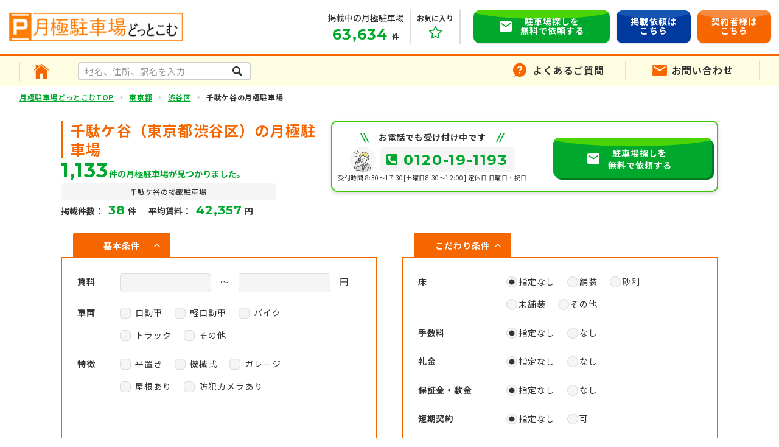

--- FILE ---
content_type: text/html; charset=UTF-8
request_url: https://www.monthly-p.com/area/ajaxSearch
body_size: 5835
content:
{"is_success":true,"result":{"parking_data":{"total_count":"1133","display_total_count":100,"list":[{"id":"3755","parking_num":"132042","name":"\u30d1\u30fc\u30af\u30cf\u30a6\u30b9\u5916\u82d1\u897f\u99d0\u8eca\u5834","name_kana":"","prefecture":"\u6771\u4eac\u90fd","use_time_remark":"24\u6642\u9593","deposit":"\u306a\u3057","key_money":"\u306a\u3057","fee":"\u8cc3\u65991\u30f6\u6708\u5206","lat":"35.67958200000000","lng":"139.70918790000000","should_show_publish_address":"0","other_price_remark":"\u4e8b\u52d9\u624b\u6570\u6599\uff1a\u8cc3\u65991\u30f6\u6708\u5206","should_show_guarantee_deposit_on_hp":"0","guarantee_deposit":null,"should_show_account_transfer_fee_on_hp":"0","account_transfer_fee":null,"should_show_administrative_fee_on_hp":"0","administrative_fee":null,"should_show_hp_other_payment_fee_on_hp":"0","other_payment_fee":null,"is_no_fees_campaign":"0","can_short_use":"0","is_ok_speed_contract":"0","use_time_kind":"0","is_no_deposit":"1","is_ground":0,"is_garage":0,"highroof_kind":"2","parking_available_kind":"3","management_kind":"1","parking_certificate_issue_fee":"\u767a\u884c\u624b\u6570\u6599\uff1a10,000\u5186+\u6d88\u8cbb\u7a0e\uff081\u5e74\u5951\u7d04\u5fc5\u8981\uff09","special_comment":"","renewal_fee":"\u306a\u3057","size_limit":"\u5168\u95775,300mm\u00d7\u5168\u5e452,050mm\u00d7\u5168\u9ad81,550mm\u30012.3t\u4ee5\u4e0b","blog_url":"","recommend_point":"JR\u4e2d\u592e\u7dda\u3000\u3000\u3000\u5343\u99c4\u30f6\u8c37\u99c5\u3000\u3000\u5f92\u6b694\u5206\n\u90fd\u55b6\u5927\u6c5f\u6238\u7dda\u3000\u56fd\u7acb\u7af6\u6280\u5834\u99c5\u3000\u5f92\u6b695\u5206","parking_form_kind":"201","layout_file_name":"","is_published_tel":"0","update_datetime":"2025-07-05 10:24:15","parking_space_type":"","is_parking_type_car":"1","is_parking_type_car_over_5m":"0","is_parking_type_bike":"0","is_parking_type_truck_under_5m":"0","is_parking_type_truck_under_10m":"0","is_parking_type_truck_over_10m":"0","is_parking_type_bus":"0","is_parking_type_minicar":"0","is_parking_type_bicycle":"0","is_parking_type_warehouse":"0","is_parking_type_other":"0","display_address":"\u6771\u4eac\u90fd\u6e0b\u8c37\u533a\u5343\u99c4\u30f6\u8c371-25-9","html_price":"<span>35,200<\/span>\u5186","display_price":"35,200\u5186","display_use_time":"24\u6642\u9593\u5229\u7528\u53ef\u80fd","is_large_vehicle":false,"is_new":0,"parking_attribute_type_label":"\u5c4b\u6839, \u30bb\u30ad\u30e5\u30ea\u30c6\u30a3\u8a2d\u5099","parking_form_label":"\u6a5f\u68b0\u5f0f\uff08\u30bf\u30ef\u30fc\u5f0f\uff09","parking_available_kind_label":"\u8981\u78ba\u8a8d","parking_available_kind_color":"darkgray","management_kind_label":"\u4e00\u822c","campaign_label":"","pictures":["\/top\/outputParkingPicture\/id=3755\/no=1\/no_image=1","\/top\/outputParkingPicture\/id=3755\/no=2\/no_image=1","\/top\/outputParkingPicture\/id=3755\/no=3\/no_image=1"],"pictures_no_cache":["\/top\/outputParkingPicture\/id=3755\/no=1\/no_image=1\/c=6946007732165","\/top\/outputParkingPicture\/id=3755\/no=2\/no_image=1\/c=694600773216c","\/top\/outputParkingPicture\/id=3755\/no=3\/no_image=1\/c=694600773216f"],"pictures_alt":["\u6e0b\u8c37\u533a\u5343\u99c4\u30f6\u8c371-25-9\u306e\u6708\u6975\u99d0\u8eca\u58341","\u6e0b\u8c37\u533a\u5343\u99c4\u30f6\u8c371-25-9\u306e\u6708\u6975\u99d0\u8eca\u58342","\u6e0b\u8c37\u533a\u5343\u99c4\u30f6\u8c371-25-9\u306e\u6708\u6975\u99d0\u8eca\u58343"],"pictures_is_empty":0,"picture1_file_name":"picture1.jpg","is_picture1_publish":"1","picture2_file_name":"picture2.jpg","is_picture2_publish":"1","picture3_file_name":"picture3.jpg","is_picture3_publish":"1","picture4_file_name":"","is_picture4_publish":"0","picture5_file_name":"","is_picture5_publish":"0","picture6_file_name":"","is_picture6_publish":"0","picture7_file_name":"","is_picture7_publish":"0","picture8_file_name":"","is_picture8_publish":"0","picture9_file_name":"","is_picture9_publish":"0","picture10_file_name":"","is_picture10_publish":"0","detail_link":"\/detail\/132042\/","distance":"0.051","is_mechanical":1},{"id":"46388","parking_num":"CR1904","name":"\u6708\u6975\u99d0\u8eca\u5834","name_kana":"","prefecture":"\u6771\u4eac\u90fd","use_time_remark":"24\u6642\u9593","deposit":"\u8cc3\u65991\u30f6\u6708\u5206","key_money":"\u8cc3\u65991\u30f6\u6708\u5206","fee":"\u8cc3\u65991\u30f6\u6708\u5206","lat":"35.67963600000000","lng":"139.70886100000000","should_show_publish_address":"0","other_price_remark":"","should_show_guarantee_deposit_on_hp":"0","guarantee_deposit":null,"should_show_account_transfer_fee_on_hp":"0","account_transfer_fee":null,"should_show_administrative_fee_on_hp":"0","administrative_fee":null,"should_show_hp_other_payment_fee_on_hp":"0","other_payment_fee":null,"is_no_fees_campaign":"0","can_short_use":"0","is_ok_speed_contract":"0","use_time_kind":"0","is_no_deposit":"0","is_ground":0,"is_garage":0,"highroof_kind":"2","parking_available_kind":"3","management_kind":"1","parking_certificate_issue_fee":"","special_comment":"","renewal_fee":"","size_limit":"","blog_url":"","recommend_point":"\u533a\u753b\u306b\u3088\u308a\u3001\u6599\u91d1\u3084\u53ce\u5bb9\u30b5\u30a4\u30ba\u304c\u5909\u308f\u308b\u5834\u5408\u304c\u3054\u3056\u3044\u307e\u3059\u3002","parking_form_kind":"202","layout_file_name":"","is_published_tel":"0","update_datetime":"2025-12-11 16:31:17","parking_space_type":"","is_parking_type_car":"1","is_parking_type_car_over_5m":"0","is_parking_type_bike":"0","is_parking_type_truck_under_5m":"0","is_parking_type_truck_under_10m":"0","is_parking_type_truck_over_10m":"0","is_parking_type_bus":"0","is_parking_type_minicar":"0","is_parking_type_bicycle":"0","is_parking_type_warehouse":"0","is_parking_type_other":"0","display_address":"\u6771\u4eac\u90fd\u6e0b\u8c37\u533a\u5343\u99c4\u30f6\u8c371","html_price":"<span>45,000<\/span>\u5186","display_price":"45,000\u5186","display_use_time":"24\u6642\u9593\u5229\u7528\u53ef\u80fd","is_large_vehicle":false,"is_new":0,"parking_attribute_type_label":"\u5c4b\u6839","parking_form_label":"\u6a5f\u68b0\u5f0f\uff08\u6607\u964d\u5f0f\uff09","parking_available_kind_label":"\u8981\u78ba\u8a8d","parking_available_kind_color":"darkgray","management_kind_label":"\u4e00\u822c","campaign_label":"","pictures":["\/assets\/original\/img\/pht170_waiting.gif"],"pictures_no_cache":["\/assets\/original\/img\/pht170_waiting.gif"],"pictures_alt":[""],"pictures_is_empty":1,"picture1_file_name":"","is_picture1_publish":"0","picture2_file_name":"","is_picture2_publish":"0","picture3_file_name":"","is_picture3_publish":"0","picture4_file_name":"","is_picture4_publish":"0","picture5_file_name":"","is_picture5_publish":"0","picture6_file_name":"","is_picture6_publish":"0","picture7_file_name":"","is_picture7_publish":"0","picture8_file_name":"","is_picture8_publish":"0","picture9_file_name":"","is_picture9_publish":"0","picture10_file_name":"","is_picture10_publish":"0","detail_link":"\/detail\/CR1904\/","distance":"0.056","is_mechanical":1},{"id":"3588","parking_num":"131925a","name":"\u30bb\u30f3\u30c8\u30e9\u30eb\u30ec\u30b8\u30c7\u30f3\u30b9\u795e\u5bae\u5916\u82d1\u30b7\u30c6\u30a3\u30cf\u30a6\u30b9\u99d0\u8eca\u5834","name_kana":"","prefecture":"\u6771\u4eac\u90fd","use_time_remark":"24\u6642\u9593","deposit":"\u306a\u3057","key_money":"\u306a\u3057","fee":"\u8cc3\u65991\u30f6\u6708\u5206+\u7a0e","lat":"35.67980430000000","lng":"139.70894090000000","should_show_publish_address":"0","other_price_remark":"\u4e8b\u52d9\u624b\u6570\u6599\uff1a\u8cc3\u65991\u30f6\u6708\u5206","should_show_guarantee_deposit_on_hp":"0","guarantee_deposit":null,"should_show_account_transfer_fee_on_hp":"0","account_transfer_fee":null,"should_show_administrative_fee_on_hp":"0","administrative_fee":null,"should_show_hp_other_payment_fee_on_hp":"0","other_payment_fee":null,"is_no_fees_campaign":"0","can_short_use":"0","is_ok_speed_contract":"0","use_time_kind":"0","is_no_deposit":"1","is_ground":0,"is_garage":0,"highroof_kind":"2","parking_available_kind":"3","management_kind":"1","parking_certificate_issue_fee":"\u767a\u884c\u624b\u6570\u6599\uff1a10,000\u5186+\u6d88\u8cbb\u7a0e\uff081\u5e74\u5951\u7d04\u5fc5\u8981\uff09","special_comment":"","renewal_fee":"\u306a\u3057","size_limit":"\u5168\u95774900mm\u00d7\u5168\u5e451800mm\u00d7\u5168\u9ad81550mm\u00d7\u91cd\u91cf1700kg\u00d7\u6700\u4f4e\u5730\u4e0a\u9ad811cm","blog_url":"","recommend_point":"\u6771\u4eac\u90fd\u6e0b\u8c37\u533a\u5343\u99c4\u30b1\u8c37\uff11\u4e01\u76ee\u306b\u3042\u308b\u30de\u30f3\u30b7\u30e7\u30f3\u6577\u5730\u5185\u306e\u99d0\u8eca\u5834\u3067\u3059\u3002\n\u8a73\u7d30\u306f\u304a\u6c17\u8efd\u306b\u304a\u554f\u3044\u5408\u308f\u305b\u304f\u3060\u3055\u3044\u3002\n","parking_form_kind":"202","layout_file_name":"","is_published_tel":"0","update_datetime":"2025-07-14 16:56:00","parking_space_type":"","is_parking_type_car":"1","is_parking_type_car_over_5m":"0","is_parking_type_bike":"0","is_parking_type_truck_under_5m":"0","is_parking_type_truck_under_10m":"0","is_parking_type_truck_over_10m":"0","is_parking_type_bus":"0","is_parking_type_minicar":"1","is_parking_type_bicycle":"0","is_parking_type_warehouse":"0","is_parking_type_other":"0","display_address":"\u6771\u4eac\u90fd\u6e0b\u8c37\u533a\u5343\u99c4\u30b1\u8c371\u4e01\u76ee24\uff0d1","html_price":"<span>26,400<\/span>\u5186","display_price":"26,400\u5186","display_use_time":"24\u6642\u9593\u5229\u7528\u53ef\u80fd","is_large_vehicle":false,"is_new":0,"parking_attribute_type_label":"","parking_form_label":"\u6a5f\u68b0\u5f0f\uff08\u6607\u964d\u5f0f\uff09","parking_available_kind_label":"\u8981\u78ba\u8a8d","parking_available_kind_color":"darkgray","management_kind_label":"\u4e00\u822c","campaign_label":"","pictures":["\/top\/outputParkingPicture\/id=3588\/no=1\/no_image=1","\/top\/outputParkingPicture\/id=3588\/no=2\/no_image=1","\/top\/outputParkingPicture\/id=3588\/no=3\/no_image=1"],"pictures_no_cache":["\/top\/outputParkingPicture\/id=3588\/no=1\/no_image=1\/c=69460077321b9","\/top\/outputParkingPicture\/id=3588\/no=2\/no_image=1\/c=69460077321bc","\/top\/outputParkingPicture\/id=3588\/no=3\/no_image=1\/c=69460077321be"],"pictures_alt":["\u6e0b\u8c37\u533a\u5343\u99c4\u30b1\u8c371\u4e01\u76ee24\uff0d1\u306e\u6708\u6975\u99d0\u8eca\u58341","\u6e0b\u8c37\u533a\u5343\u99c4\u30b1\u8c371\u4e01\u76ee24\uff0d1\u306e\u6708\u6975\u99d0\u8eca\u58342","\u6e0b\u8c37\u533a\u5343\u99c4\u30b1\u8c371\u4e01\u76ee24\uff0d1\u306e\u6708\u6975\u99d0\u8eca\u58343"],"pictures_is_empty":0,"picture1_file_name":"picture1.jpg","is_picture1_publish":"1","picture2_file_name":"picture2.jpg","is_picture2_publish":"1","picture3_file_name":"picture3.jpg","is_picture3_publish":"1","picture4_file_name":"","is_picture4_publish":"0","picture5_file_name":"","is_picture5_publish":"0","picture6_file_name":"","is_picture6_publish":"0","picture7_file_name":"","is_picture7_publish":"0","picture8_file_name":"","is_picture8_publish":"0","picture9_file_name":"","is_picture9_publish":"0","picture10_file_name":"","is_picture10_publish":"0","detail_link":"\/detail\/131925a\/","distance":"0.073","is_mechanical":1},{"id":"3589","parking_num":"131925b","name":"\u30bb\u30f3\u30c8\u30e9\u30eb\u30ec\u30b8\u30c7\u30f3\u30b9\u795e\u5bae\u5916\u82d1\u30b7\u30c6\u30a3\u30cf\u30a6\u30b9\u99d0\u8eca\u5834\uff08\u4e2d\uff09","name_kana":"","prefecture":"\u6771\u4eac\u90fd","use_time_remark":"24\u6642\u9593","deposit":"\u306a\u3057","key_money":"\u306a\u3057","fee":"\u8cc3\u65991\u30f6\u6708\u5206+\u7a0e","lat":"35.67987545000000","lng":"139.70897480000000","should_show_publish_address":"0","other_price_remark":"\u4e8b\u52d9\u624b\u6570\u6599\uff1a\u8cc3\u65991\u30f6\u6708\u5206","should_show_guarantee_deposit_on_hp":"0","guarantee_deposit":null,"should_show_account_transfer_fee_on_hp":"0","account_transfer_fee":null,"should_show_administrative_fee_on_hp":"0","administrative_fee":null,"should_show_hp_other_payment_fee_on_hp":"0","other_payment_fee":null,"is_no_fees_campaign":"0","can_short_use":"0","is_ok_speed_contract":"0","use_time_kind":"0","is_no_deposit":"1","is_ground":0,"is_garage":0,"highroof_kind":"2","parking_available_kind":"3","management_kind":"1","parking_certificate_issue_fee":"\u767a\u884c\u624b\u6570\u6599\uff1a10,000\u5186+\u6d88\u8cbb\u7a0e\uff081\u5e74\u5951\u7d04\u5fc5\u8981\uff09","special_comment":"\u533a\u753b\u306b\u3088\u3063\u3066\u8cc3\u6599\u304c\u7570\u306a\u308a\u307e\u3059\u3002","renewal_fee":"\u306a\u3057","size_limit":"\u5168\u95775000mm\u00d7\u5168\u5e451850mm\u00d7\u5168\u9ad81550mm\u00d7\u91cd\u91cf2t\u4ee5\u4e0b","blog_url":"","recommend_point":"\u6771\u4eac\u90fd\u6e0b\u8c37\u533a\u5343\u99c4\u30b1\u8c37\uff11\u4e01\u76ee\u306b\u3042\u308b\u30de\u30f3\u30b7\u30e7\u30f3\u6577\u5730\u5185\u306e\u99d0\u8eca\u5834\u3067\u3059\u3002\n\u8a73\u7d30\u306f\u304a\u6c17\u8efd\u306b\u304a\u554f\u3044\u5408\u308f\u305b\u304f\u3060\u3055\u3044\u3002\n","parking_form_kind":"202","layout_file_name":"","is_published_tel":"0","update_datetime":"2025-07-14 16:56:15","parking_space_type":"","is_parking_type_car":"1","is_parking_type_car_over_5m":"0","is_parking_type_bike":"0","is_parking_type_truck_under_5m":"0","is_parking_type_truck_under_10m":"0","is_parking_type_truck_over_10m":"0","is_parking_type_bus":"0","is_parking_type_minicar":"1","is_parking_type_bicycle":"0","is_parking_type_warehouse":"0","is_parking_type_other":"0","display_address":"\u6771\u4eac\u90fd\u6e0b\u8c37\u533a\u5343\u99c4\u30b1\u8c371\u4e01\u76ee24\uff0d1","html_price":"<span>31,900<\/span>\u5186","display_price":"31,900\u5186","display_use_time":"24\u6642\u9593\u5229\u7528\u53ef\u80fd","is_large_vehicle":false,"is_new":0,"parking_attribute_type_label":"","parking_form_label":"\u6a5f\u68b0\u5f0f\uff08\u6607\u964d\u5f0f\uff09","parking_available_kind_label":"\u8981\u78ba\u8a8d","parking_available_kind_color":"darkgray","management_kind_label":"\u4e00\u822c","campaign_label":"","pictures":["\/top\/outputParkingPicture\/id=3589\/no=1\/no_image=1","\/top\/outputParkingPicture\/id=3589\/no=2\/no_image=1","\/top\/outputParkingPicture\/id=3589\/no=3\/no_image=1"],"pictures_no_cache":["\/top\/outputParkingPicture\/id=3589\/no=1\/no_image=1\/c=69460077321dd","\/top\/outputParkingPicture\/id=3589\/no=2\/no_image=1\/c=69460077321e0","\/top\/outputParkingPicture\/id=3589\/no=3\/no_image=1\/c=69460077321e2"],"pictures_alt":["\u6e0b\u8c37\u533a\u5343\u99c4\u30b1\u8c371\u4e01\u76ee24\uff0d1\u306e\u6708\u6975\u99d0\u8eca\u58341","\u6e0b\u8c37\u533a\u5343\u99c4\u30b1\u8c371\u4e01\u76ee24\uff0d1\u306e\u6708\u6975\u99d0\u8eca\u58342","\u6e0b\u8c37\u533a\u5343\u99c4\u30b1\u8c371\u4e01\u76ee24\uff0d1\u306e\u6708\u6975\u99d0\u8eca\u58343"],"pictures_is_empty":0,"picture1_file_name":"picture1.jpg","is_picture1_publish":"1","picture2_file_name":"picture2.jpg","is_picture2_publish":"1","picture3_file_name":"picture3.jpg","is_picture3_publish":"1","picture4_file_name":"","is_picture4_publish":"0","picture5_file_name":"","is_picture5_publish":"0","picture6_file_name":"","is_picture6_publish":"0","picture7_file_name":"","is_picture7_publish":"0","picture8_file_name":"","is_picture8_publish":"0","picture9_file_name":"","is_picture9_publish":"0","picture10_file_name":"","is_picture10_publish":"0","detail_link":"\/detail\/131925b\/","distance":"0.081","is_mechanical":1},{"id":"7330","parking_num":"1348348","name":"\u30d1\u30fc\u30af\u30cf\u30a6\u30b9\u5343\u99c4\u30f6\u8c37","name_kana":"","prefecture":"\u6771\u4eac\u90fd","use_time_remark":"","deposit":"\u306a\u3057","key_money":"\u306a\u3057","fee":"\u8cc3\u65991\u30f6\u6708\u5206","lat":"35.67831210000000","lng":"139.70809050000000","should_show_publish_address":"0","other_price_remark":"\u4e8b\u52d9\u624b\u6570\u6599\uff1a\u8cc3\u65991\u30f6\u6708\u5206","should_show_guarantee_deposit_on_hp":"0","guarantee_deposit":null,"should_show_account_transfer_fee_on_hp":"0","account_transfer_fee":null,"should_show_administrative_fee_on_hp":"0","administrative_fee":null,"should_show_hp_other_payment_fee_on_hp":"0","other_payment_fee":null,"is_no_fees_campaign":"0","can_short_use":"0","is_ok_speed_contract":"0","use_time_kind":"2","is_no_deposit":"1","is_ground":0,"is_garage":0,"highroof_kind":"2","parking_available_kind":"3","management_kind":"1","parking_certificate_issue_fee":"\u767a\u884c\u624b\u6570\u6599\uff1a10,000\u5186+\u6d88\u8cbb\u7a0e\uff081\u5e74\u5951\u7d04\u5fc5\u8981\uff09","special_comment":"","renewal_fee":"\u306a\u3057","size_limit":"\u5168\u95775050\u339c\u00d7\u5168\u5e451850\u339c\u00d7\u9ad8\u30551550\u339c\u00d7\u91cd\u91cf2000\u338f","blog_url":"","recommend_point":"\u6771\u4eac\u30e1\u30c8\u30ed\u526f\u90fd\u5fc3\u7dda\u5317\u53c2\u9053\u99c5\u3088\u308a\u5317\u6771\u3078\u5f92\u6b69\uff14\u5206\uff01\u90fd\u55b6\u5730\u4e0b\u9244\u5927\u6c5f\u6238\u7dda\u56fd\u7acb\u7af6\u6280\u5834\u99c5\u3088\u308a\u5357\u897f\u3078\u5f92\u6b69\uff17\u5206\uff01JR\u6771\u65e5\u672c\u4e2d\u592e\u7dda\u30fb\u7dcf\u6b66\u7dda\u5343\u99c4\u30b1\u8c37\u99c5\u3088\u308a\u5357\u897f\u3078\u5f92\u6b69\uff17\u5206\uff01JR\u6771\u65e5\u672c\u5c71\u624b\u7dda\u539f\u5bbf\u99c5\u3088\u308a\u5317\u6771\u3078\u5f92\u6b6913\u5206\uff01JR\u6771\u65e5\u672c\u5c71\u624b\u7dda\u30fb\u4e2d\u592e\u7dda\u30fb\u7dcf\u6b66\u7dda\u3001\u90fd\u55b6\u5730\u4e0b\u9244\u5927\u6c5f\u6238\u7dda\u4ee3\u3005\u6728\u99c5\u3088\u308a\u5357\u6771\u3078\u5f92\u6b6914\u5206\uff01\u6e0b\u8c37\u533a\u5343\u99c4\u30f6\u8c37\uff11\u4e01\u76ee\u306b\u3042\u308b\u6a5f\u68b0\u5f0f(\u6607\u964d\u5f0f)\u99d0\u8eca\u5834\u3067\u3059\u3002\u5468\u8fba\u306b\u306f\u685c\u7f8e\u6797\u5927\u5b66\u5343\u99c4\u30f6\u8c37\u30ad\u30e3\u30f3\u30d1\u30b9\u3001\u9ce9\u306e\u68ee\u516b\u5e61\u5e7c\u7a1a\u5712\u3001\u9ce9\u68ee\u516b\u5e61\u795e\u793e\u3001\u5343\u99c4\u30f6\u8c37\u56db\u4e01\u76ee\u5150\u7ae5\u904a\u5712\u5730\u3001\u56fd\u7acb\u80fd\u697d\u5802\u304c\u3042\u308a\u307e\u3059\u3002\u5343\u99c4\u30f6\u8c37\uff11\u4e01\u76ee\u3001\u5343\u99c4\u30b1\u8c37\uff14\u4e01\u76ee\u3001\u5343\u99c4\u30b1\u8c37\uff13\u4e01\u76ee\u3001\u5343\u99c4\u30b1\u8c37\uff12\u4e01\u76ee\u3067\u304a\u63a2\u3057\u306e\u65b9\u306b\u304a\u30b9\u30b9\u30e1\u2606\u305c\u3072\u304a\u554f\u3044\u5408\u308f\u305b\u304f\u3060\u3055\u3044\uff01","parking_form_kind":"202","layout_file_name":"","is_published_tel":"0","update_datetime":"2025-09-09 13:51:37","parking_space_type":"","is_parking_type_car":"1","is_parking_type_car_over_5m":"0","is_parking_type_bike":"0","is_parking_type_truck_under_5m":"0","is_parking_type_truck_under_10m":"0","is_parking_type_truck_over_10m":"0","is_parking_type_bus":"0","is_parking_type_minicar":"0","is_parking_type_bicycle":"0","is_parking_type_warehouse":"0","is_parking_type_other":"0","display_address":"\u6771\u4eac\u90fd\u6e0b\u8c37\u533a\u5343\u99c4\u30f6\u8c371-2-11","html_price":"<span>38,500<\/span>\u5186","display_price":"38,500\u5186","display_use_time":"","is_large_vehicle":false,"is_new":0,"parking_attribute_type_label":"","parking_form_label":"\u6a5f\u68b0\u5f0f\uff08\u6607\u964d\u5f0f\uff09","parking_available_kind_label":"\u8981\u78ba\u8a8d","parking_available_kind_color":"darkgray","management_kind_label":"\u4e00\u822c","campaign_label":"","pictures":["\/top\/outputParkingPicture\/id=7330\/no=1\/no_image=1","\/top\/outputParkingPicture\/id=7330\/no=2\/no_image=1","\/top\/outputParkingPicture\/id=7330\/no=3\/no_image=1"],"pictures_no_cache":["\/top\/outputParkingPicture\/id=7330\/no=1\/no_image=1\/c=69460077321ff","\/top\/outputParkingPicture\/id=7330\/no=2\/no_image=1\/c=6946007732201","\/top\/outputParkingPicture\/id=7330\/no=3\/no_image=1\/c=6946007732204"],"pictures_alt":["\u6e0b\u8c37\u533a\u5343\u99c4\u30f6\u8c371-2-11\u306e\u6708\u6975\u99d0\u8eca\u58341","\u6e0b\u8c37\u533a\u5343\u99c4\u30f6\u8c371-2-11\u306e\u6708\u6975\u99d0\u8eca\u58342","\u6e0b\u8c37\u533a\u5343\u99c4\u30f6\u8c371-2-11\u306e\u6708\u6975\u99d0\u8eca\u58343"],"pictures_is_empty":0,"picture1_file_name":"picture1.jpg","is_picture1_publish":"1","picture2_file_name":"picture2.jpg","is_picture2_publish":"1","picture3_file_name":"picture3.jpg","is_picture3_publish":"1","picture4_file_name":"","is_picture4_publish":"0","picture5_file_name":"","is_picture5_publish":"0","picture6_file_name":"","is_picture6_publish":"0","picture7_file_name":"","is_picture7_publish":"0","picture8_file_name":"","is_picture8_publish":"0","picture9_file_name":"","is_picture9_publish":"0","picture10_file_name":"","is_picture10_publish":"0","detail_link":"\/detail\/1348348\/","distance":"0.124","is_mechanical":1},{"id":"3856","parking_num":"132105","name":"\u30cb\u30e5\u30fc\u5343\u99c4\u30f6\u8c37\u30de\u30f3\u30b7\u30e7\u30f3\u99d0\u8eca\u5834","name_kana":"","prefecture":"\u6771\u4eac\u90fd","use_time_remark":"24\u6642\u9593","deposit":"\u306a\u3057","key_money":"\u306a\u3057","fee":"\u8cc3\u65991\u30f6\u6708\u5206","lat":"35.68069658287815","lng":"139.70893491408614","should_show_publish_address":"0","other_price_remark":"\u4fdd\u8a3c\u59d4\u8a17\u6599\uff1a\u8cc3\u65991\u30f6\u6708\u5206\n","should_show_guarantee_deposit_on_hp":"0","guarantee_deposit":null,"should_show_account_transfer_fee_on_hp":"0","account_transfer_fee":null,"should_show_administrative_fee_on_hp":"0","administrative_fee":null,"should_show_hp_other_payment_fee_on_hp":"0","other_payment_fee":null,"is_no_fees_campaign":"0","can_short_use":"0","is_ok_speed_contract":"0","use_time_kind":"0","is_no_deposit":"0","is_ground":1,"is_garage":0,"highroof_kind":"1","parking_available_kind":"3","management_kind":"1","parking_certificate_issue_fee":"","special_comment":"","renewal_fee":"\u306a\u3057","size_limit":"","blog_url":"","recommend_point":"\uff2a\uff32\u7dcf\u6b66\u30fb\u4e2d\u592e\u7de9\u884c\u7dda\u3000\u5343\u99c4\u30f6\u8c37\u99c5\u3088\u308a\u5f92\u6b694\u5206","parking_form_kind":"101","layout_file_name":"","is_published_tel":"0","update_datetime":"2025-12-05 15:24:24","parking_space_type":"","is_parking_type_car":"1","is_parking_type_car_over_5m":"0","is_parking_type_bike":"0","is_parking_type_truck_under_5m":"0","is_parking_type_truck_under_10m":"0","is_parking_type_truck_over_10m":"0","is_parking_type_bus":"0","is_parking_type_minicar":"0","is_parking_type_bicycle":"0","is_parking_type_warehouse":"0","is_parking_type_other":"0","display_address":"\u6771\u4eac\u90fd\u6e0b\u8c37\u533a\u5343\u99c4\u30f6\u8c371\u4e01\u76ee28","html_price":"<span>55,000<\/span>\u5186","display_price":"55,000\u5186","display_use_time":"24\u6642\u9593\u5229\u7528\u53ef\u80fd","is_large_vehicle":false,"is_new":0,"parking_attribute_type_label":"","parking_form_label":"\u5e73\u7f6e\u304d\uff08\u30a2\u30b9\u30d5\u30a1\u30eb\u30c8\uff09","parking_available_kind_label":"\u8981\u78ba\u8a8d","parking_available_kind_color":"darkgray","management_kind_label":"\u4e00\u822c","campaign_label":"","pictures":["\/assets\/original\/img\/pht170_waiting.gif"],"pictures_no_cache":["\/assets\/original\/img\/pht170_waiting.gif"],"pictures_alt":[""],"pictures_is_empty":1,"picture1_file_name":"","is_picture1_publish":"0","picture2_file_name":"","is_picture2_publish":"0","picture3_file_name":"","is_picture3_publish":"0","picture4_file_name":"","is_picture4_publish":"0","picture5_file_name":"","is_picture5_publish":"0","picture6_file_name":"","is_picture6_publish":"0","picture7_file_name":"","is_picture7_publish":"0","picture8_file_name":"","is_picture8_publish":"0","picture9_file_name":"","is_picture9_publish":"0","picture10_file_name":"","is_picture10_publish":"0","detail_link":"\/detail\/132105\/","distance":"0.172","is_mechanical":0},{"id":"7518","parking_num":"1348502","name":"\u30b3\u30fc\u30dd\u8475\u99d0\u8eca\u5834","name_kana":"","prefecture":"\u6771\u4eac\u90fd","use_time_remark":"24\u6642\u9593","deposit":"\u8cc3\u65991\u30f6\u6708\u5206","key_money":"\u8cc3\u65991\u30f6\u6708\u5206","fee":"\u8cc3\u65991\u30f6\u6708\u5206\uff0b\u6d88\u8cbb\u7a0e","lat":"35.67747040000000","lng":"139.70835740000000","should_show_publish_address":"0","other_price_remark":"","should_show_guarantee_deposit_on_hp":"0","guarantee_deposit":null,"should_show_account_transfer_fee_on_hp":"0","account_transfer_fee":null,"should_show_administrative_fee_on_hp":"0","administrative_fee":null,"should_show_hp_other_payment_fee_on_hp":"0","other_payment_fee":null,"is_no_fees_campaign":"0","can_short_use":"0","is_ok_speed_contract":"0","use_time_kind":"0","is_no_deposit":"0","is_ground":1,"is_garage":0,"highroof_kind":"1","parking_available_kind":"3","management_kind":"1","parking_certificate_issue_fee":"","special_comment":"","renewal_fee":"\u306a\u3057","size_limit":"","blog_url":"","recommend_point":"\u6e0b\u8c37\u533a\u5343\u99c4\u30f6\u8c37\uff13\u4e01\u76ee\u306b\u3042\u308b\u6708\u6975\u99d0\u8eca\u5834\u3067\u3059\u3002\n\uff2a\uff32\u7dcf\u6b66\u30fb\u4e2d\u592e\u7de9\u884c\u7dda \u5343\u99c4\u30b1\u8c37\u99c5\u3088\u308a\u5f92\u6b697\u5206\uff01\n\u6771\u4eac\u30e1\u30c8\u30ed\u526f\u90fd\u5fc3\u7dda \u5317\u53c2\u9053\u99c5\u3088\u308a\u5f92\u6b694\u5206\uff01\n\u90fd\u55b6\u5927\u6c5f\u6238\u7dda \u56fd\u7acb\u7af6\u6280\u5834\u99c5\u3088\u308a\u5f92\u6b697\u5206\uff01\n\n\u203b\u8eca\u7a2e\u5236\u9650\u6709\n\u203b\u5165\u5c45\u304b\u3089\uff11\u5e74\u4ee5\u5185\u306e\u89e3\u7d04\u306f\u6577\u91d1\u511f\u5374\n\u203b\u66f4\u65b0\u6599\u306a\u3057 \n\n[\u30b7\u30e7\u30c3\u30d4\u30f3\u30b0\u65bd\u8a2d]\u3000\u307e\u3044\u3070\u3059\u3051\u3063\u3068\u5343\u99c4\u30f6\u8c37\uff13\u4e01\u76ee\u5e97\u307e\u3067107m\n[\u30b3\u30f3\u30d3\u30cb]\u3000\u30bb\u30d6\u30f3\u30a4\u30ec\u30d6\u30f3\u6e0b\u8c37\u5343\u99c4\u30f6\u8c37\uff13\u4e01\u76ee\u5e97\u307e\u306792m\n[\u98f2\u98df\u5e97]\u3000\u30c9\u30c8\u30fc\u30eb\u30b3\u30fc\u30d2\u30fc\u30b7\u30e7\u30c3\u30d7\u5343\u99c4\u30f6\u8c37\uff11\u4e01\u76ee\u5e97\u307e\u3067256m\n[\u8ca9\u58f2\u5e97]\u3000\u3069\u3089\u3063\u3050\u3071\u3071\u3059\u5343\u99c4\u30f6\u8c37\u5e97\u307e\u3067171m\n[\u5927\u5b66]\u3000\u79c1\u7acb\u6d25\u7530\u587e\u5927\u5b66\u5343\u99c4\u30f6\u8c37\u30ad\u30e3\u30f3\u30d1\u30b9\u307e\u3067542m\n[\u9ad8\u6821]\u3000\u79c1\u7acb\u570b\u5b78\u9662\u9ad8\u6821\u307e\u3067933m\n[\u4e2d\u5b66\u6821]\u3000\u6e0b\u8c37\u533a\u7acb\u539f\u5bbf\u5916\u82d1\u4e2d\u5b66\u6821\u307e\u3067617m\n[\u5c0f\u5b66\u6821]\u3000\u6e0b\u8c37\u533a\u7acb\u5343\u99c4\u8c37\u5c0f\u5b66\u6821\u307e\u3067336m\n","parking_form_kind":"103","layout_file_name":"","is_published_tel":"0","update_datetime":"2024-09-24 14:20:02","parking_space_type":"","is_parking_type_car":"1","is_parking_type_car_over_5m":"0","is_parking_type_bike":"0","is_parking_type_truck_under_5m":"0","is_parking_type_truck_under_10m":"0","is_parking_type_truck_over_10m":"0","is_parking_type_bus":"0","is_parking_type_minicar":"0","is_parking_type_bicycle":"0","is_parking_type_warehouse":"0","is_parking_type_other":"0","display_address":"\u6771\u4eac\u90fd\u6e0b\u8c37\u533a\u5343\u99c4\u30f6\u8c373\u4e01\u76ee28-5 ","html_price":"<span>55,000<\/span>\u5186","display_price":"55,000\u5186","display_use_time":"24\u6642\u9593\u5229\u7528\u53ef\u80fd","is_large_vehicle":false,"is_new":0,"parking_attribute_type_label":"\u5c4b\u6839","parking_form_label":"\u5e73\u7f6e\u304d\uff08\u30b3\u30f3\u30af\u30ea\u30fc\u30c8\uff09","parking_available_kind_label":"\u8981\u78ba\u8a8d","parking_available_kind_color":"darkgray","management_kind_label":"\u4e00\u822c","campaign_label":"","pictures":["\/assets\/original\/img\/pht170_waiting.gif"],"pictures_no_cache":["\/assets\/original\/img\/pht170_waiting.gif"],"pictures_alt":[""],"pictures_is_empty":1,"picture1_file_name":"","is_picture1_publish":"0","picture2_file_name":"","is_picture2_publish":"0","picture3_file_name":"","is_picture3_publish":"0","picture4_file_name":"","is_picture4_publish":"0","picture5_file_name":"","is_picture5_publish":"0","picture6_file_name":"","is_picture6_publish":"0","picture7_file_name":"","is_picture7_publish":"0","picture8_file_name":"","is_picture8_publish":"0","picture9_file_name":"","is_picture9_publish":"0","picture10_file_name":"","is_picture10_publish":"0","detail_link":"\/detail\/1348502\/","distance":"0.195","is_mechanical":0},{"id":"46260","parking_num":"CR1732","name":"\u6708\u6975\u99d0\u8eca\u5834","name_kana":"","prefecture":"\u6771\u4eac\u90fd","use_time_remark":"24\u6642\u9593","deposit":"\u8cc3\u65991\u30f6\u6708\u5206","key_money":"\u306a\u3057","fee":"\u8cc3\u65991\u30f6\u6708\u5206","lat":"35.67745700000000","lng":"139.70826400000000","should_show_publish_address":"0","other_price_remark":"","should_show_guarantee_deposit_on_hp":"0","guarantee_deposit":null,"should_show_account_transfer_fee_on_hp":"0","account_transfer_fee":null,"should_show_administrative_fee_on_hp":"0","administrative_fee":null,"should_show_hp_other_payment_fee_on_hp":"0","other_payment_fee":null,"is_no_fees_campaign":"0","can_short_use":"0","is_ok_speed_contract":"0","use_time_kind":"0","is_no_deposit":"0","is_ground":1,"is_garage":0,"highroof_kind":"1","parking_available_kind":"3","management_kind":"1","parking_certificate_issue_fee":"","special_comment":"","renewal_fee":"","size_limit":"","blog_url":"","recommend_point":"\u533a\u753b\u306b\u3088\u308a\u3001\u6599\u91d1\u3084\u53ce\u5bb9\u30b5\u30a4\u30ba\u304c\u5909\u308f\u308b\u5834\u5408\u304c\u3054\u3056\u3044\u307e\u3059\u3002","parking_form_kind":"101","layout_file_name":"","is_published_tel":"0","update_datetime":"2025-12-11 16:32:29","parking_space_type":"","is_parking_type_car":"1","is_parking_type_car_over_5m":"0","is_parking_type_bike":"0","is_parking_type_truck_under_5m":"0","is_parking_type_truck_under_10m":"0","is_parking_type_truck_over_10m":"0","is_parking_type_bus":"0","is_parking_type_minicar":"0","is_parking_type_bicycle":"0","is_parking_type_warehouse":"0","is_parking_type_other":"0","display_address":"\u6771\u4eac\u90fd\u6e0b\u8c37\u533a\u5343\u99c4\u30f6\u8c373","html_price":"<span>49,500<\/span>\u5186","display_price":"49,500\u5186","display_use_time":"24\u6642\u9593\u5229\u7528\u53ef\u80fd","is_large_vehicle":false,"is_new":0,"parking_attribute_type_label":"","parking_form_label":"\u5e73\u7f6e\u304d\uff08\u30a2\u30b9\u30d5\u30a1\u30eb\u30c8\uff09","parking_available_kind_label":"\u8981\u78ba\u8a8d","parking_available_kind_color":"darkgray","management_kind_label":"\u4e00\u822c","campaign_label":"","pictures":["\/assets\/original\/img\/pht170_waiting.gif"],"pictures_no_cache":["\/assets\/original\/img\/pht170_waiting.gif"],"pictures_alt":[""],"pictures_is_empty":1,"picture1_file_name":"","is_picture1_publish":"0","picture2_file_name":"","is_picture2_publish":"0","picture3_file_name":"","is_picture3_publish":"0","picture4_file_name":"","is_picture4_publish":"0","picture5_file_name":"","is_picture5_publish":"0","picture6_file_name":"","is_picture6_publish":"0","picture7_file_name":"","is_picture7_publish":"0","picture8_file_name":"","is_picture8_publish":"0","picture9_file_name":"","is_picture9_publish":"0","picture10_file_name":"","is_picture10_publish":"0","detail_link":"\/detail\/CR1732\/","distance":"0.200","is_mechanical":0},{"id":"3578","parking_num":"131915","name":"\u30aa\u30ea\u30c3\u30af\u30b9\u5343\u99c4\u30f6\u8c37\u30d3\u30eb\u99d0\u8eca\u5834","name_kana":"","prefecture":"\u6771\u4eac\u90fd","use_time_remark":"24\u6642\u9593","deposit":"\u306a\u3057","key_money":"\u306a\u3057","fee":"\u8cc3\u65991\u30f6\u6708\u5206+\u7a0e","lat":"35.68094420000000","lng":"139.70856580000000","should_show_publish_address":"0","other_price_remark":"\u4e8b\u52d9\u624b\u6570\u6599\uff1a\u8cc3\u65991\u30f6\u6708\u5206","should_show_guarantee_deposit_on_hp":"0","guarantee_deposit":null,"should_show_account_transfer_fee_on_hp":"0","account_transfer_fee":null,"should_show_administrative_fee_on_hp":"0","administrative_fee":null,"should_show_hp_other_payment_fee_on_hp":"0","other_payment_fee":null,"is_no_fees_campaign":"0","can_short_use":"0","is_ok_speed_contract":"0","use_time_kind":"0","is_no_deposit":"1","is_ground":0,"is_garage":0,"highroof_kind":"2","parking_available_kind":"3","management_kind":"1","parking_certificate_issue_fee":"\u767a\u884c\u624b\u6570\u6599\uff1a10,000\u5186+\u6d88\u8cbb\u7a0e\uff081\u5e74\u5951\u7d04\u5fc5\u8981\uff09","special_comment":"","renewal_fee":"\u306a\u3057","size_limit":"\u5168\u9577  5050  mm \u00d7 \u5168\u5e45  1850  mm \u00d7 \u5168\u9ad8  1750  mm \u00d7 \u91cd\u91cf  2200  kg \u6700\u4f4e\u5730\u4e0a\u9ad812\uff43\uff4d","blog_url":"","recommend_point":"\u6771\u4eac\u90fd\u6e0b\u8c37\u533a\u5343\u99c4\u30f6\u8c374\u4e01\u76ee\u306b\u3042\u308b\u30de\u30f3\u30b7\u30e7\u30f3\u6577\u5730\u5185\u306e\u99d0\u8eca\u5834\u3067\u3059\u3002\n\u8a73\u7d30\u306f\u304a\u6c17\u8efd\u306b\u304a\u554f\u3044\u5408\u308f\u305b\u304f\u3060\u3055\u3044\u3002\n","parking_form_kind":"202","layout_file_name":"","is_published_tel":"0","update_datetime":"2025-07-05 10:25:08","parking_space_type":"","is_parking_type_car":"1","is_parking_type_car_over_5m":"0","is_parking_type_bike":"0","is_parking_type_truck_under_5m":"0","is_parking_type_truck_under_10m":"0","is_parking_type_truck_over_10m":"0","is_parking_type_bus":"0","is_parking_type_minicar":"1","is_parking_type_bicycle":"0","is_parking_type_warehouse":"0","is_parking_type_other":"0","display_address":"\u6771\u4eac\u90fd\u6e0b\u8c37\u533a\u5343\u99c4\u30f6\u8c374\u4e01\u76ee19-18","html_price":"<span>40,700<\/span>\u5186","display_price":"40,700\u5186","display_use_time":"24\u6642\u9593\u5229\u7528\u53ef\u80fd","is_large_vehicle":false,"is_new":0,"parking_attribute_type_label":"","parking_form_label":"\u6a5f\u68b0\u5f0f\uff08\u6607\u964d\u5f0f\uff09","parking_available_kind_label":"\u8981\u78ba\u8a8d","parking_available_kind_color":"darkgray","management_kind_label":"\u4e00\u822c","campaign_label":"","pictures":["\/top\/outputParkingPicture\/id=3578\/no=1\/no_image=1","\/top\/outputParkingPicture\/id=3578\/no=2\/no_image=1"],"pictures_no_cache":["\/top\/outputParkingPicture\/id=3578\/no=1\/no_image=1\/c=6946007732271","\/top\/outputParkingPicture\/id=3578\/no=2\/no_image=1\/c=6946007732274"],"pictures_alt":["\u6e0b\u8c37\u533a\u5343\u99c4\u30f6\u8c374\u4e01\u76ee19-18\u306e\u6708\u6975\u99d0\u8eca\u58341","\u6e0b\u8c37\u533a\u5343\u99c4\u30f6\u8c374\u4e01\u76ee19-18\u306e\u6708\u6975\u99d0\u8eca\u58342"],"pictures_is_empty":0,"picture1_file_name":"picture1.jpg","is_picture1_publish":"1","picture2_file_name":"picture2.jpg","is_picture2_publish":"1","picture3_file_name":"","is_picture3_publish":"0","picture4_file_name":"","is_picture4_publish":"0","picture5_file_name":"","is_picture5_publish":"0","picture6_file_name":"","is_picture6_publish":"0","picture7_file_name":"","is_picture7_publish":"0","picture8_file_name":"","is_picture8_publish":"0","picture9_file_name":"","is_picture9_publish":"0","picture10_file_name":"","is_picture10_publish":"0","detail_link":"\/detail\/131915\/","distance":"0.204","is_mechanical":1},{"id":"6697","parking_num":"134579","name":"\u5343\u99c4\u30f6\u8c37\u7b2c7","name_kana":"","prefecture":"\u6771\u4eac\u90fd","use_time_remark":"24\u6642\u9593","deposit":"\u8cc3\u6599\uff11\u30f6\u6708\u5206","key_money":"\u306a\u3057","fee":"\u8cc3\u6599\uff11\u30f6\u6708\u5206","lat":"35.68100500000000","lng":"139.70804740000000","should_show_publish_address":"0","other_price_remark":"","should_show_guarantee_deposit_on_hp":"0","guarantee_deposit":null,"should_show_account_transfer_fee_on_hp":"0","account_transfer_fee":null,"should_show_administrative_fee_on_hp":"0","administrative_fee":null,"should_show_hp_other_payment_fee_on_hp":"0","other_payment_fee":null,"is_no_fees_campaign":"0","can_short_use":"0","is_ok_speed_contract":"0","use_time_kind":"0","is_no_deposit":"0","is_ground":1,"is_garage":0,"highroof_kind":"1","parking_available_kind":"3","management_kind":"1","parking_certificate_issue_fee":"\u304a\u554f\u3044\u5408\u308f\u305b\u304f\u3060\u3055\u3044\u3002","special_comment":"","renewal_fee":"\u306a\u3057","size_limit":"\u5168\u95774800mm\u00d7\u5168\u5e451900mm\u00d7\u5168\u9ad82100mm\u3001\u91cd\u91cf2500kg","blog_url":"","recommend_point":"","parking_form_kind":"199","layout_file_name":"","is_published_tel":"0","update_datetime":"2024-09-24 14:20:02","parking_space_type":"","is_parking_type_car":"1","is_parking_type_car_over_5m":"0","is_parking_type_bike":"0","is_parking_type_truck_under_5m":"0","is_parking_type_truck_under_10m":"0","is_parking_type_truck_over_10m":"0","is_parking_type_bus":"0","is_parking_type_minicar":"0","is_parking_type_bicycle":"0","is_parking_type_warehouse":"0","is_parking_type_other":"0","display_address":"\u6771\u4eac\u90fd\u6e0b\u8c37\u533a\u5343\u99c4\u30f6\u8c374-19-12","html_price":"<span>49,500<\/span>\u5186","display_price":"49,500\u5186","display_use_time":"24\u6642\u9593\u5229\u7528\u53ef\u80fd","is_large_vehicle":false,"is_new":0,"parking_attribute_type_label":"\u5c4b\u6839","parking_form_label":"\u5e73\u7f6e\u304d","parking_available_kind_label":"\u8981\u78ba\u8a8d","parking_available_kind_color":"darkgray","management_kind_label":"\u4e00\u822c","campaign_label":"","pictures":["\/assets\/original\/img\/pht170_waiting.gif"],"pictures_no_cache":["\/assets\/original\/img\/pht170_waiting.gif"],"pictures_alt":[""],"pictures_is_empty":1,"picture1_file_name":"","is_picture1_publish":"0","picture2_file_name":"","is_picture2_publish":"0","picture3_file_name":"","is_picture3_publish":"0","picture4_file_name":"","is_picture4_publish":"0","picture5_file_name":"","is_picture5_publish":"0","picture6_file_name":"","is_picture6_publish":"0","picture7_file_name":"","is_picture7_publish":"0","picture8_file_name":"","is_picture8_publish":"0","picture9_file_name":"","is_picture9_publish":"0","picture10_file_name":"","is_picture10_publish":"0","detail_link":"\/detail\/134579\/","distance":"0.224","is_mechanical":0},{"id":"5059","parking_num":"133152b","name":"\u5317\u53c2\u9053\u30a6\u30a4\u30f3\u30b0\u30d3\u30eb\u99d0\u8eca\u5834\uff084\u53f0\u4e00\u62ec\u8cb8\u3057\uff09","name_kana":"","prefecture":"\u6771\u4eac\u90fd","use_time_remark":"24\u6642\u9593","deposit":"\u8cc3\u65991\u30f6\u6708\u5206","key_money":"\u8cc3\u65991\u30f6\u6708\u5206","fee":"\u8cc3\u65991\u30f6\u6708\u5206","lat":"35.67691845833144","lng":"139.70712359638125","should_show_publish_address":"0","other_price_remark":"","should_show_guarantee_deposit_on_hp":"0","guarantee_deposit":null,"should_show_account_transfer_fee_on_hp":"0","account_transfer_fee":null,"should_show_administrative_fee_on_hp":"0","administrative_fee":null,"should_show_hp_other_payment_fee_on_hp":"0","other_payment_fee":null,"is_no_fees_campaign":"0","can_short_use":"0","is_ok_speed_contract":"0","use_time_kind":"0","is_no_deposit":"0","is_ground":1,"is_garage":0,"highroof_kind":"2","parking_available_kind":"3","management_kind":"1","parking_certificate_issue_fee":"","special_comment":"2\u53f0\u5206\u306f\u5c4b\u6839\u4ed8\u304d","renewal_fee":"\u306a\u3057","size_limit":"","blog_url":"","recommend_point":"\u6771\u4eac\u30e1\u30c8\u30ed\u526f\u90fd\u5fc3\u7dda \u5317\u53c2\u9053 \u5f92\u6b692\u5206 \n\uff2a\uff32\u7dcf\u6b66\u30fb\u4e2d\u592e\u7de9\u884c\u7dda \u5343\u99c4\u30f6\u8c37 \u5f92\u6b699\u5206 \n\u90fd\u55b6\u5927\u6c5f\u6238\u7dda \u56fd\u7acb\u7af6\u6280\u5834 \u5f92\u6b6911\u5206 ","parking_form_kind":"101","layout_file_name":"","is_published_tel":"0","update_datetime":"2024-09-24 14:20:02","parking_space_type":"","is_parking_type_car":"1","is_parking_type_car_over_5m":"0","is_parking_type_bike":"0","is_parking_type_truck_under_5m":"0","is_parking_type_truck_under_10m":"0","is_parking_type_truck_over_10m":"0","is_parking_type_bus":"0","is_parking_type_minicar":"0","is_parking_type_bicycle":"0","is_parking_type_warehouse":"0","is_parking_type_other":"0","display_address":"\u6771\u4eac\u90fd\u6e0b\u8c37\u533a\u5343\u99c4\u30f6\u8c373\u4e01\u76ee32\uff0d2 ","html_price":"<span>220,000<\/span>\u5186","display_price":"220,000\u5186","display_use_time":"24\u6642\u9593\u5229\u7528\u53ef\u80fd","is_large_vehicle":false,"is_new":0,"parking_attribute_type_label":"\u5c4b\u6839, \u7e26\u5217","parking_form_label":"\u5e73\u7f6e\u304d\uff08\u30a2\u30b9\u30d5\u30a1\u30eb\u30c8\uff09","parking_available_kind_label":"\u8981\u78ba\u8a8d","parking_available_kind_color":"darkgray","management_kind_label":"\u4e00\u822c","campaign_label":"","pictures":["\/assets\/original\/img\/pht170_waiting.gif"],"pictures_no_cache":["\/assets\/original\/img\/pht170_waiting.gif"],"pictures_alt":[""],"pictures_is_empty":1,"picture1_file_name":"","is_picture1_publish":"0","picture2_file_name":"","is_picture2_publish":"0","picture3_file_name":"","is_picture3_publish":"0","picture4_file_name":"","is_picture4_publish":"0","picture5_file_name":"","is_picture5_publish":"0","picture6_file_name":"","is_picture6_publish":"0","picture7_file_name":"","is_picture7_publish":"0","picture8_file_name":"","is_picture8_publish":"0","picture9_file_name":"","is_picture9_publish":"0","picture10_file_name":"","is_picture10_publish":"0","detail_link":"\/detail\/133152b\/","distance":"0.301","is_mechanical":0},{"id":"5058","parking_num":"133152a","name":"\u5317\u53c2\u9053\u30a6\u30a4\u30f3\u30b0\u30d3\u30eb\u99d0\u8eca\u5834\uff08\u7e26\u5217\uff09","name_kana":"","prefecture":"\u6771\u4eac\u90fd","use_time_remark":"24\u6642\u9593","deposit":"\u8cc3\u65991\u30f6\u6708\u5206","key_money":"\u8cc3\u65991\u30f6\u6708\u5206","fee":"\u8cc3\u65991\u30f6\u6708\u5206","lat":"35.67689780000000","lng":"139.70711299999996","should_show_publish_address":"0","other_price_remark":"","should_show_guarantee_deposit_on_hp":"0","guarantee_deposit":null,"should_show_account_transfer_fee_on_hp":"0","account_transfer_fee":null,"should_show_administrative_fee_on_hp":"0","administrative_fee":null,"should_show_hp_other_payment_fee_on_hp":"0","other_payment_fee":null,"is_no_fees_campaign":"0","can_short_use":"0","is_ok_speed_contract":"0","use_time_kind":"0","is_no_deposit":"0","is_ground":1,"is_garage":0,"highroof_kind":"2","parking_available_kind":"3","management_kind":"1","parking_certificate_issue_fee":"","special_comment":"","renewal_fee":"\u306a\u3057","size_limit":"","blog_url":"","recommend_point":"\u6771\u4eac\u30e1\u30c8\u30ed\u526f\u90fd\u5fc3\u7dda \u5317\u53c2\u9053 \u5f92\u6b692\u5206 \n\uff2a\uff32\u7dcf\u6b66\u30fb\u4e2d\u592e\u7de9\u884c\u7dda \u5343\u99c4\u30f6\u8c37 \u5f92\u6b699\u5206 \n\u90fd\u55b6\u5927\u6c5f\u6238\u7dda \u56fd\u7acb\u7af6\u6280\u5834 \u5f92\u6b6911\u5206 ","parking_form_kind":"101","layout_file_name":"","is_published_tel":"0","update_datetime":"2024-09-24 14:20:02","parking_space_type":"","is_parking_type_car":"1","is_parking_type_car_over_5m":"0","is_parking_type_bike":"0","is_parking_type_truck_under_5m":"0","is_parking_type_truck_under_10m":"0","is_parking_type_truck_over_10m":"0","is_parking_type_bus":"0","is_parking_type_minicar":"0","is_parking_type_bicycle":"0","is_parking_type_warehouse":"0","is_parking_type_other":"0","display_address":"\u6771\u4eac\u90fd\u6e0b\u8c37\u533a\u5343\u99c4\u30f6\u8c373\u4e01\u76ee32\uff0d2 ","html_price":"<span>110,000<\/span>\u5186","display_price":"110,000\u5186","display_use_time":"24\u6642\u9593\u5229\u7528\u53ef\u80fd","is_large_vehicle":false,"is_new":0,"parking_attribute_type_label":"\u5c4b\u6839","parking_form_label":"\u5e73\u7f6e\u304d\uff08\u30a2\u30b9\u30d5\u30a1\u30eb\u30c8\uff09","parking_available_kind_label":"\u8981\u78ba\u8a8d","parking_available_kind_color":"darkgray","management_kind_label":"\u4e00\u822c","campaign_label":"","pictures":["\/assets\/original\/img\/pht170_waiting.gif"],"pictures_no_cache":["\/assets\/original\/img\/pht170_waiting.gif"],"pictures_alt":[""],"pictures_is_empty":1,"picture1_file_name":"","is_picture1_publish":"0","picture2_file_name":"","is_picture2_publish":"0","picture3_file_name":"","is_picture3_publish":"0","picture4_file_name":"","is_picture4_publish":"0","picture5_file_name":"","is_picture5_publish":"0","picture6_file_name":"","is_picture6_publish":"0","picture7_file_name":"","is_picture7_publish":"0","picture8_file_name":"","is_picture8_publish":"0","picture9_file_name":"","is_picture9_publish":"0","picture10_file_name":"","is_picture10_publish":"0","detail_link":"\/detail\/133152a\/","distance":"0.303","is_mechanical":0},{"id":"47120","parking_num":"CR2823","name":"\u6708\u6975\u99d0\u8eca\u5834","name_kana":"","prefecture":"\u6771\u4eac\u90fd","use_time_remark":"24\u6642\u9593","deposit":"\u8cc3\u65992\u30f6\u6708\u5206","key_money":"\u8cc3\u65991\u30f6\u6708\u5206","fee":"\u8cc3\u65991\u30f6\u6708\u5206","lat":"35.67855300000000","lng":"139.70569700000000","should_show_publish_address":"0","other_price_remark":"","should_show_guarantee_deposit_on_hp":"0","guarantee_deposit":null,"should_show_account_transfer_fee_on_hp":"0","account_transfer_fee":null,"should_show_administrative_fee_on_hp":"0","administrative_fee":null,"should_show_hp_other_payment_fee_on_hp":"0","other_payment_fee":null,"is_no_fees_campaign":"0","can_short_use":"0","is_ok_speed_contract":"0","use_time_kind":"0","is_no_deposit":"0","is_ground":0,"is_garage":0,"highroof_kind":"2","parking_available_kind":"3","management_kind":"1","parking_certificate_issue_fee":"","special_comment":"","renewal_fee":"","size_limit":"","blog_url":"","recommend_point":"\u533a\u753b\u306b\u3088\u308a\u3001\u6599\u91d1\u3084\u53ce\u5bb9\u30b5\u30a4\u30ba\u304c\u5909\u308f\u308b\u5834\u5408\u304c\u3054\u3056\u3044\u307e\u3059\u3002","parking_form_kind":"299","layout_file_name":"","is_published_tel":"0","update_datetime":"2025-12-11 16:00:25","parking_space_type":"","is_parking_type_car":"1","is_parking_type_car_over_5m":"0","is_parking_type_bike":"0","is_parking_type_truck_under_5m":"0","is_parking_type_truck_under_10m":"0","is_parking_type_truck_over_10m":"0","is_parking_type_bus":"0","is_parking_type_minicar":"0","is_parking_type_bicycle":"0","is_parking_type_warehouse":"0","is_parking_type_other":"0","display_address":"\u6771\u4eac\u90fd\u6e0b\u8c37\u533a\u5343\u99c4\u30f6\u8c373","html_price":"<span>37,800<\/span>\u5186","display_price":"37,800\u5186","display_use_time":"24\u6642\u9593\u5229\u7528\u53ef\u80fd","is_large_vehicle":false,"is_new":0,"parking_attribute_type_label":"\u5c4b\u6839, \u5730\u4e0b","parking_form_label":"\u6a5f\u68b0\u5f0f","parking_available_kind_label":"\u8981\u78ba\u8a8d","parking_available_kind_color":"darkgray","management_kind_label":"\u4e00\u822c","campaign_label":"","pictures":["\/assets\/original\/img\/pht170_waiting.gif"],"pictures_no_cache":["\/assets\/original\/img\/pht170_waiting.gif"],"pictures_alt":[""],"pictures_is_empty":1,"picture1_file_name":"","is_picture1_publish":"0","picture2_file_name":"","is_picture2_publish":"0","picture3_file_name":"","is_picture3_publish":"0","picture4_file_name":"","is_picture4_publish":"0","picture5_file_name":"","is_picture5_publish":"0","picture6_file_name":"","is_picture6_publish":"0","picture7_file_name":"","is_picture7_publish":"0","picture8_file_name":"","is_picture8_publish":"0","picture9_file_name":"","is_picture9_publish":"0","picture10_file_name":"","is_picture10_publish":"0","detail_link":"\/detail\/CR2823\/","distance":"0.306","is_mechanical":1},{"id":"47380","parking_num":"CR3155","name":"\u6708\u6975\u99d0\u8eca\u5834","name_kana":"","prefecture":"\u6771\u4eac\u90fd","use_time_remark":"24\u6642\u9593","deposit":"\u8cc3\u65991\u30f6\u6708\u5206","key_money":"\u306a\u3057","fee":"\u8cc3\u65991\u30f6\u6708\u5206","lat":"35.68087790000001","lng":"139.70616080000002","should_show_publish_address":"0","other_price_remark":"","should_show_guarantee_deposit_on_hp":"0","guarantee_deposit":null,"should_show_account_transfer_fee_on_hp":"0","account_transfer_fee":null,"should_show_administrative_fee_on_hp":"0","administrative_fee":null,"should_show_hp_other_payment_fee_on_hp":"0","other_payment_fee":null,"is_no_fees_campaign":"0","can_short_use":"0","is_ok_speed_contract":"0","use_time_kind":"0","is_no_deposit":"0","is_ground":1,"is_garage":0,"highroof_kind":"1","parking_available_kind":"3","management_kind":"1","parking_certificate_issue_fee":"","special_comment":"","renewal_fee":"","size_limit":"","blog_url":"","recommend_point":"\u533a\u753b\u306b\u3088\u308a\u3001\u6599\u91d1\u3084\u53ce\u5bb9\u30b5\u30a4\u30ba\u304c\u5909\u308f\u308b\u5834\u5408\u304c\u3054\u3056\u3044\u307e\u3059\u3002","parking_form_kind":"101","layout_file_name":"","is_published_tel":"0","update_datetime":"2025-12-11 15:58:48","parking_space_type":"","is_parking_type_car":"1","is_parking_type_car_over_5m":"0","is_parking_type_bike":"0","is_parking_type_truck_under_5m":"0","is_parking_type_truck_under_10m":"0","is_parking_type_truck_over_10m":"0","is_parking_type_bus":"0","is_parking_type_minicar":"0","is_parking_type_bicycle":"0","is_parking_type_warehouse":"0","is_parking_type_other":"0","display_address":"\u6771\u4eac\u90fd\u6e0b\u8c37\u533a\u5343\u99c4\u30f6\u8c374","html_price":"<span>36,000<\/span>\u5186","display_price":"36,000\u5186","display_use_time":"24\u6642\u9593\u5229\u7528\u53ef\u80fd","is_large_vehicle":false,"is_new":0,"parking_attribute_type_label":"","parking_form_label":"\u5e73\u7f6e\u304d\uff08\u30a2\u30b9\u30d5\u30a1\u30eb\u30c8\uff09","parking_available_kind_label":"\u8981\u78ba\u8a8d","parking_available_kind_color":"darkgray","management_kind_label":"\u4e00\u822c","campaign_label":"","pictures":["\/assets\/original\/img\/pht170_waiting.gif"],"pictures_no_cache":["\/assets\/original\/img\/pht170_waiting.gif"],"pictures_alt":[""],"pictures_is_empty":1,"picture1_file_name":"","is_picture1_publish":"0","picture2_file_name":"","is_picture2_publish":"0","picture3_file_name":"","is_picture3_publish":"0","picture4_file_name":"","is_picture4_publish":"0","picture5_file_name":"","is_picture5_publish":"0","picture6_file_name":"","is_picture6_publish":"0","picture7_file_name":"","is_picture7_publish":"0","picture8_file_name":"","is_picture8_publish":"0","picture9_file_name":"","is_picture9_publish":"0","picture10_file_name":"","is_picture10_publish":"0","detail_link":"\/detail\/CR3155\/","distance":"0.321","is_mechanical":0},{"id":"46259","parking_num":"CR1731","name":"\u6708\u6975\u99d0\u8eca\u5834","name_kana":"","prefecture":"\u6771\u4eac\u90fd","use_time_remark":"24\u6642\u9593","deposit":"\u8cc3\u65991\u30f6\u6708\u5206","key_money":"","fee":"\u8cc3\u65991\u30f6\u6708\u5206","lat":"35.67648680000000","lng":"139.70721090000000","should_show_publish_address":"0","other_price_remark":"","should_show_guarantee_deposit_on_hp":"0","guarantee_deposit":null,"should_show_account_transfer_fee_on_hp":"0","account_transfer_fee":null,"should_show_administrative_fee_on_hp":"0","administrative_fee":null,"should_show_hp_other_payment_fee_on_hp":"0","other_payment_fee":null,"is_no_fees_campaign":"0","can_short_use":"0","is_ok_speed_contract":"0","use_time_kind":"0","is_no_deposit":"0","is_ground":1,"is_garage":0,"highroof_kind":"1","parking_available_kind":"3","management_kind":"1","parking_certificate_issue_fee":"","special_comment":"\u533a\u753b\u306b\u3088\u308a\u3001\u6599\u91d1\u3084\u53ce\u5bb9\u30b5\u30a4\u30ba\u304c\u5909\u308f\u308b\u5834\u5408\u304c\u3054\u3056\u3044\u307e\u3059\u3002","renewal_fee":"","size_limit":"","blog_url":"","recommend_point":"","parking_form_kind":"101","layout_file_name":"","is_published_tel":"0","update_datetime":"2025-12-11 16:29:18","parking_space_type":"","is_parking_type_car":"1","is_parking_type_car_over_5m":"0","is_parking_type_bike":"0","is_parking_type_truck_under_5m":"0","is_parking_type_truck_under_10m":"0","is_parking_type_truck_over_10m":"0","is_parking_type_bus":"0","is_parking_type_minicar":"0","is_parking_type_bicycle":"0","is_parking_type_warehouse":"0","is_parking_type_other":"0","display_address":"\u6771\u4eac\u90fd\u6e0b\u8c37\u533a\u5343\u99c4\u30f6\u8c373","html_price":"<span>48,600<\/span>\u5186","display_price":"48,600\u5186","display_use_time":"24\u6642\u9593\u5229\u7528\u53ef\u80fd","is_large_vehicle":false,"is_new":0,"parking_attribute_type_label":"","parking_form_label":"\u5e73\u7f6e\u304d\uff08\u30a2\u30b9\u30d5\u30a1\u30eb\u30c8\uff09","parking_available_kind_label":"\u8981\u78ba\u8a8d","parking_available_kind_color":"darkgray","management_kind_label":"\u4e00\u822c","campaign_label":"","pictures":["\/assets\/original\/img\/pht170_waiting.gif"],"pictures_no_cache":["\/assets\/original\/img\/pht170_waiting.gif"],"pictures_alt":[""],"pictures_is_empty":1,"picture1_file_name":"","is_picture1_publish":"0","picture2_file_name":"","is_picture2_publish":"0","picture3_file_name":"","is_picture3_publish":"0","picture4_file_name":"","is_picture4_publish":"0","picture5_file_name":"","is_picture5_publish":"0","picture6_file_name":"","is_picture6_publish":"0","picture7_file_name":"","is_picture7_publish":"0","picture8_file_name":"","is_picture8_publish":"0","picture9_file_name":"","is_picture9_publish":"0","picture10_file_name":"","is_picture10_publish":"0","detail_link":"\/detail\/CR1731\/","distance":"0.337","is_mechanical":0},{"id":"46830","parking_num":"CR2473","name":"\u6708\u6975\u99d0\u8eca\u5834","name_kana":"","prefecture":"\u6771\u4eac\u90fd","use_time_remark":"24\u6642\u9593","deposit":"\u8cc3\u65991\u30f6\u6708\u5206","key_money":"\u8cc3\u65991\u30f6\u6708\u5206","fee":"\u8cc3\u65991\u30f6\u6708\u5206","lat":"35.67601200000000","lng":"139.70957700000000","should_show_publish_address":"0","other_price_remark":"","should_show_guarantee_deposit_on_hp":"0","guarantee_deposit":null,"should_show_account_transfer_fee_on_hp":"0","account_transfer_fee":null,"should_show_administrative_fee_on_hp":"0","administrative_fee":null,"should_show_hp_other_payment_fee_on_hp":"0","other_payment_fee":null,"is_no_fees_campaign":"0","can_short_use":"0","is_ok_speed_contract":"0","use_time_kind":"0","is_no_deposit":"0","is_ground":1,"is_garage":0,"highroof_kind":"1","parking_available_kind":"3","management_kind":"1","parking_certificate_issue_fee":"","special_comment":"","renewal_fee":"","size_limit":"\u5168\u9577  5000  mm \u00d7 \u5168\u5e45  2300  mm \u00d7 \u5168\u9ad8  1950  mm ","blog_url":"","recommend_point":"\u533a\u753b\u306b\u3088\u308a\u3001\u6599\u91d1\u3084\u53ce\u5bb9\u30b5\u30a4\u30ba\u304c\u5909\u308f\u308b\u5834\u5408\u304c\u3054\u3056\u3044\u307e\u3059\u3002","parking_form_kind":"101","layout_file_name":"","is_published_tel":"0","update_datetime":"2025-12-11 16:48:53","parking_space_type":"","is_parking_type_car":"1","is_parking_type_car_over_5m":"0","is_parking_type_bike":"0","is_parking_type_truck_under_5m":"0","is_parking_type_truck_under_10m":"0","is_parking_type_truck_over_10m":"0","is_parking_type_bus":"0","is_parking_type_minicar":"0","is_parking_type_bicycle":"0","is_parking_type_warehouse":"0","is_parking_type_other":"0","display_address":"\u6771\u4eac\u90fd\u6e0b\u8c37\u533a\u5343\u99c4\u30f6\u8c372","html_price":"<span>40,500<\/span>\u5186","display_price":"40,500\u5186","display_use_time":"24\u6642\u9593\u5229\u7528\u53ef\u80fd","is_large_vehicle":false,"is_new":0,"parking_attribute_type_label":"","parking_form_label":"\u5e73\u7f6e\u304d\uff08\u30a2\u30b9\u30d5\u30a1\u30eb\u30c8\uff09","parking_available_kind_label":"\u8981\u78ba\u8a8d","parking_available_kind_color":"darkgray","management_kind_label":"\u4e00\u822c","campaign_label":"","pictures":["\/assets\/original\/img\/pht170_waiting.gif"],"pictures_no_cache":["\/assets\/original\/img\/pht170_waiting.gif"],"pictures_alt":[""],"pictures_is_empty":1,"picture1_file_name":"","is_picture1_publish":"0","picture2_file_name":"","is_picture2_publish":"0","picture3_file_name":"","is_picture3_publish":"0","picture4_file_name":"","is_picture4_publish":"0","picture5_file_name":"","is_picture5_publish":"0","picture6_file_name":"","is_picture6_publish":"0","picture7_file_name":"","is_picture7_publish":"0","picture8_file_name":"","is_picture8_publish":"0","picture9_file_name":"","is_picture9_publish":"0","picture10_file_name":"","is_picture10_publish":"0","detail_link":"\/detail\/CR2473\/","distance":"0.352","is_mechanical":0},{"id":"47826","parking_num":"CR3692","name":"\u6708\u6975\u99d0\u8eca\u5834","name_kana":"","prefecture":"\u6771\u4eac\u90fd","use_time_remark":"24\u6642\u9593","deposit":"\u8cc3\u65991\u30f6\u6708\u5206","key_money":"\u8cc3\u65991\u30f6\u6708\u5206","fee":"\u8cc3\u65991\u30f6\u6708\u5206","lat":"35.67635500000000","lng":"139.70678100000000","should_show_publish_address":"0","other_price_remark":"","should_show_guarantee_deposit_on_hp":"0","guarantee_deposit":null,"should_show_account_transfer_fee_on_hp":"0","account_transfer_fee":null,"should_show_administrative_fee_on_hp":"0","administrative_fee":null,"should_show_hp_other_payment_fee_on_hp":"0","other_payment_fee":null,"is_no_fees_campaign":"0","can_short_use":"0","is_ok_speed_contract":"0","use_time_kind":"0","is_no_deposit":"0","is_ground":1,"is_garage":0,"highroof_kind":"2","parking_available_kind":"3","management_kind":"1","parking_certificate_issue_fee":"","special_comment":"","renewal_fee":"","size_limit":"\u5927\u578b\u8eca\u4e0d\u53ef","blog_url":"","recommend_point":"\u533a\u753b\u306b\u3088\u308a\u3001\u6599\u91d1\u3084\u53ce\u5bb9\u30b5\u30a4\u30ba\u304c\u5909\u308f\u308b\u5834\u5408\u304c\u3054\u3056\u3044\u307e\u3059\u3002","parking_form_kind":"101","layout_file_name":"","is_published_tel":"0","update_datetime":"2025-12-11 16:24:52","parking_space_type":"","is_parking_type_car":"1","is_parking_type_car_over_5m":"0","is_parking_type_bike":"0","is_parking_type_truck_under_5m":"0","is_parking_type_truck_under_10m":"0","is_parking_type_truck_over_10m":"0","is_parking_type_bus":"0","is_parking_type_minicar":"0","is_parking_type_bicycle":"0","is_parking_type_warehouse":"0","is_parking_type_other":"0","display_address":"\u6771\u4eac\u90fd\u6e0b\u8c37\u533a\u5343\u99c4\u30f6\u8c373","html_price":"<span>33,000<\/span>\u5186","display_price":"33,000\u5186","display_use_time":"24\u6642\u9593\u5229\u7528\u53ef\u80fd","is_large_vehicle":false,"is_new":0,"parking_attribute_type_label":"\u5c4b\u6839","parking_form_label":"\u5e73\u7f6e\u304d\uff08\u30a2\u30b9\u30d5\u30a1\u30eb\u30c8\uff09","parking_available_kind_label":"\u8981\u78ba\u8a8d","parking_available_kind_color":"darkgray","management_kind_label":"\u4e00\u822c","campaign_label":"","pictures":["\/assets\/original\/img\/pht170_waiting.gif"],"pictures_no_cache":["\/assets\/original\/img\/pht170_waiting.gif"],"pictures_alt":[""],"pictures_is_empty":1,"picture1_file_name":"","is_picture1_publish":"0","picture2_file_name":"","is_picture2_publish":"0","picture3_file_name":"","is_picture3_publish":"0","picture4_file_name":"","is_picture4_publish":"0","picture5_file_name":"","is_picture5_publish":"0","picture6_file_name":"","is_picture6_publish":"0","picture7_file_name":"","is_picture7_publish":"0","picture8_file_name":"","is_picture8_publish":"0","picture9_file_name":"","is_picture9_publish":"0","picture10_file_name":"","is_picture10_publish":"0","detail_link":"\/detail\/CR3692\/","distance":"0.370","is_mechanical":0},{"id":"46864","parking_num":"CR2511","name":"\u6708\u6975\u99d0\u8eca\u5834","name_kana":"","prefecture":"\u6771\u4eac\u90fd","use_time_remark":"24\u6642\u9593","deposit":"\u8cc3\u65991\u30f6\u6708\u5206","key_money":"\u306a\u3057","fee":"\u8cc3\u65991\u30f6\u6708\u5206","lat":"35.67577800000000","lng":"139.70678000000000","should_show_publish_address":"0","other_price_remark":"","should_show_guarantee_deposit_on_hp":"0","guarantee_deposit":null,"should_show_account_transfer_fee_on_hp":"0","account_transfer_fee":null,"should_show_administrative_fee_on_hp":"0","administrative_fee":null,"should_show_hp_other_payment_fee_on_hp":"0","other_payment_fee":null,"is_no_fees_campaign":"0","can_short_use":"0","is_ok_speed_contract":"0","use_time_kind":"0","is_no_deposit":"0","is_ground":0,"is_garage":0,"highroof_kind":"2","parking_available_kind":"3","management_kind":"1","parking_certificate_issue_fee":"","special_comment":"","renewal_fee":"","size_limit":"","blog_url":"","recommend_point":"\u533a\u753b\u306b\u3088\u308a\u3001\u6599\u91d1\u3084\u53ce\u5bb9\u30b5\u30a4\u30ba\u304c\u5909\u308f\u308b\u5834\u5408\u304c\u3054\u3056\u3044\u307e\u3059\u3002","parking_form_kind":"201","layout_file_name":"","is_published_tel":"0","update_datetime":"2025-12-11 16:27:36","parking_space_type":"","is_parking_type_car":"1","is_parking_type_car_over_5m":"0","is_parking_type_bike":"0","is_parking_type_truck_under_5m":"0","is_parking_type_truck_under_10m":"0","is_parking_type_truck_over_10m":"0","is_parking_type_bus":"0","is_parking_type_minicar":"0","is_parking_type_bicycle":"0","is_parking_type_warehouse":"0","is_parking_type_other":"0","display_address":"\u6771\u4eac\u90fd\u6e0b\u8c37\u533a\u5343\u99c4\u30f6\u8c373","html_price":"<span>40,000<\/span>\u5186","display_price":"40,000\u5186","display_use_time":"24\u6642\u9593\u5229\u7528\u53ef\u80fd","is_large_vehicle":false,"is_new":0,"parking_attribute_type_label":"\u5c4b\u6839","parking_form_label":"\u6a5f\u68b0\u5f0f\uff08\u30bf\u30ef\u30fc\u5f0f\uff09","parking_available_kind_label":"\u8981\u78ba\u8a8d","parking_available_kind_color":"darkgray","management_kind_label":"\u4e00\u822c","campaign_label":"","pictures":["\/assets\/original\/img\/pht170_waiting.gif"],"pictures_no_cache":["\/assets\/original\/img\/pht170_waiting.gif"],"pictures_alt":[""],"pictures_is_empty":1,"picture1_file_name":"","is_picture1_publish":"0","picture2_file_name":"","is_picture2_publish":"0","picture3_file_name":"","is_picture3_publish":"0","picture4_file_name":"","is_picture4_publish":"0","picture5_file_name":"","is_picture5_publish":"0","picture6_file_name":"","is_picture6_publish":"0","picture7_file_name":"","is_picture7_publish":"0","picture8_file_name":"","is_picture8_publish":"0","picture9_file_name":"","is_picture9_publish":"0","picture10_file_name":"","is_picture10_publish":"0","detail_link":"\/detail\/CR2511\/","distance":"0.425","is_mechanical":1},{"id":"80666","parking_num":"PM2134","name":"\u5343\u99c4\u30f6\u8c374\u4e01\u76eeI\u99d0\u8eca\u5834","name_kana":"","prefecture":"\u6771\u4eac\u90fd","use_time_remark":"24\u6642\u9593","deposit":"\u8cc3\u65991\u30f6\u6708\u5206\uff08\u6cd5\u4eba\u5951\u7d04\u306e\u307f\uff09","key_money":"\u306a\u3057","fee":"\u8cc3\u65991\u30f6\u6708\u5206","lat":"35.67923360000000","lng":"139.70426380000000","should_show_publish_address":"1","other_price_remark":"\uff08\u500b\u4eba\u5951\u7d04\u306e\u307f\u4fdd\u8a3c\u4f1a\u793e\u52a0\u5165\u5fc5\u9808\uff09\n\u30fb\u521d\u56de\u4fdd\u8a3c\u59d4\u8a17\u6599\uff1a\u8cc3\u6599\uff11\u304b\u6708\u5206\n\u30fb\u59d4\u8a17\u66f4\u65b0\u6599\uff1a5,500\u5186","should_show_guarantee_deposit_on_hp":"0","guarantee_deposit":null,"should_show_account_transfer_fee_on_hp":"0","account_transfer_fee":null,"should_show_administrative_fee_on_hp":"0","administrative_fee":null,"should_show_hp_other_payment_fee_on_hp":"0","other_payment_fee":null,"is_no_fees_campaign":"0","can_short_use":"0","is_ok_speed_contract":"0","use_time_kind":"0","is_no_deposit":"0","is_ground":1,"is_garage":0,"highroof_kind":"1","parking_available_kind":"3","management_kind":"1","parking_certificate_issue_fee":"\u304a\u554f\u5408\u305b\u304f\u3060\u3055\u3044","special_comment":"\u533a\u753b\u306b\u3088\u308a\u3001\u6599\u91d1\u3084\u53ce\u5bb9\u30b5\u30a4\u30ba\u304c\u5909\u308f\u308b\u5834\u5408\u304c\u3054\u3056\u3044\u307e\u3059\u3002\n\u4eee\u7533\u8fbc\u5f8c\u3001\u672c\u7533\u8fbc\u3068\u306a\u308a\u307e\u3059\u3002\u672c\u7533\u8fbc\u306e\u969b\u306b\u8cc3\u6599\u304c500\u5186\uff5e1000\u5186\u307b\u3069\u5909\u308f\u308b\u53ef\u80fd\u6027\u304c\u3054\u3056\u3044\u307e\u3059\u3002","renewal_fee":"","size_limit":"\u5168\u95774,210mm\u00d7\u5168\u5e452,320mm\u4ee5\u4e0b","blog_url":"","recommend_point":"\u6771\u4eac\u30e1\u30c8\u30ed\u526f\u90fd\u5fc3\u7dda\u5317\u53c2\u9053\u99c5\u3088\u308a\u5317\u897f\u3078\u5f92\u6b69\uff11\u5206\uff01JR\u6771\u65e5\u672c\u4e2d\u592e\u7dda\u30fb\u7dcf\u6b66\u7dda\u30fb\u5c71\u624b\u7dda\u3001\u90fd\u55b6\u5730\u4e0b\u9244\u5927\u6c5f\u6238\u7dda\u4ee3\u3005\u6728\u99c5\u3088\u308a\u5357\u6771\u3078\u5f92\u6b69\uff17\u5206\uff01JR\u6771\u65e5\u672c\u4e2d\u592e\u7dda\u30fb\u7dcf\u6b66\u7dda\u5343\u99c4\u30b1\u8c37\u99c5\u3088\u308a\u5357\u897f\u3078\u5f92\u6b6911\u5206\uff01\u5c0f\u7530\u6025\u96fb\u9244\u5c0f\u7530\u539f\u7dda\u5357\u65b0\u5bbf\u99c5\u3088\u308a\u5357\u6771\u3078\u5f92\u6b6911\u5206\uff01\u90fd\u55b6\u5730\u4e0b\u9244\u5927\u6c5f\u6238\u7dda\u56fd\u7acb\u7af6\u6280\u5834\u99c5\u3088\u308a\u5357\u897f\u3078\u5f92\u6b6912\u5206\uff01\u6e0b\u8c37\u533a\u5343\u99c4\u30f6\u8c37\uff14\u4e01\u76ee\u306b\u3042\u308b\u8217\u88c5\u306e\u5e73\u7f6e\u304d\u99d0\u8eca\u5834\u3067\u3059\u3002\u5468\u8fba\u306b\u306f\u6e0b\u8c37\u533a\u7acb\u5317\u53c2\u9053\u3075\u308c\u3042\u3044\u516c\u5712\u3001\u5343\u99c4\u30f6\u8c37\u4e09\u4e01\u76ee\u904a\u3073\u5834\u3001\u5343\u99c4\u8c37\u306a\u304b\u3088\u3057\u5712\u5e7c\u7a1a\u5712\u820e\u3001\u6e0b\u8c37\u533a\u5343\u99c4\u30f6\u8c37\u533a\u6c11\u4f1a\u9928\u3001\u6e0b\u8c37\u533a\u7acb\u539f\u5bbf\u5916\u82d1\u4e2d\u5b66\u6821\u3001\u6e0b\u8c37\u6d88\u9632\u7f72\u539f\u5bbf\u51fa\u5f35\u6240\u3001\u6771\u6d77\u5927\u5b66\u533b\u5b66\u90e8\u4ed8\u5c5e\u6771\u4eac\u75c5\u9662\u3001\u660e\u6cbb\u795e\u5bae\u304c\u3042\u308a\u307e\u3059\u3002\u5343\u99c4\u30f6\u8c37\uff14\u4e01\u76ee\u3001\u5343\u99c4\u30b1\u8c37\uff13\u4e01\u76ee\u3001\u4ee3\u3005\u6728\u795e\u5712\u753a\u3001\u4ee3\u3005\u6728\uff11\u4e01\u76ee\u3067\u304a\u63a2\u3057\u306e\u65b9\u306b\u304a\u30b9\u30b9\u30e1\u2606\u305c\u3072\u304a\u554f\u3044\u5408\u308f\u305b\u304f\u3060\u3055\u3044\uff01","parking_form_kind":"103","layout_file_name":"","is_published_tel":"0","update_datetime":"2025-01-31 18:26:23","parking_space_type":"","is_parking_type_car":"1","is_parking_type_car_over_5m":"0","is_parking_type_bike":"0","is_parking_type_truck_under_5m":"0","is_parking_type_truck_under_10m":"0","is_parking_type_truck_over_10m":"0","is_parking_type_bus":"0","is_parking_type_minicar":"0","is_parking_type_bicycle":"0","is_parking_type_warehouse":"0","is_parking_type_other":"0","display_address":"\u6771\u4eac\u90fd\u6e0b\u8c37\u533a\u5343\u99c4\u30f6\u8c374\u4e01\u76ee3","html_price":"<span>33,000<\/span>\u5186","display_price":"33,000\u5186","display_use_time":"24\u6642\u9593\u5229\u7528\u53ef\u80fd","is_large_vehicle":false,"is_new":0,"parking_attribute_type_label":"","parking_form_label":"\u5e73\u7f6e\u304d\uff08\u30b3\u30f3\u30af\u30ea\u30fc\u30c8\uff09","parking_available_kind_label":"\u8981\u78ba\u8a8d","parking_available_kind_color":"darkgray","management_kind_label":"\u4e00\u822c","campaign_label":"","pictures":["\/assets\/original\/img\/pht170_waiting.gif"],"pictures_no_cache":["\/assets\/original\/img\/pht170_waiting.gif"],"pictures_alt":[""],"pictures_is_empty":1,"picture1_file_name":"","is_picture1_publish":"0","picture2_file_name":"","is_picture2_publish":"0","picture3_file_name":"","is_picture3_publish":"0","picture4_file_name":"","is_picture4_publish":"0","picture5_file_name":"","is_picture5_publish":"0","picture6_file_name":"","is_picture6_publish":"0","picture7_file_name":"","is_picture7_publish":"0","picture8_file_name":"","is_picture8_publish":"0","picture9_file_name":"","is_picture9_publish":"0","picture10_file_name":"","is_picture10_publish":"0","detail_link":"\/detail\/PM2134\/","distance":"0.429","is_mechanical":0},{"id":"79700","parking_num":"PM1471","name":"\uff22\uff41\uff52\uff42\uff49\uff5a\uff4f\uff4e\uff17\uff11(\u30d0\u30a4\u30af\u99d0\u8eca\u5834)","name_kana":"","prefecture":"\u6771\u4eac\u90fd","use_time_remark":"24\u6642\u9593","deposit":"\u8cc3\u65991\u30f6\u6708\u5206","key_money":"\u306a\u3057","fee":"\u8cc3\u65991\u30f6\u6708\u5206","lat":"35.67549580000000","lng":"139.70708460000000","should_show_publish_address":"1","other_price_remark":"","should_show_guarantee_deposit_on_hp":"0","guarantee_deposit":null,"should_show_account_transfer_fee_on_hp":"0","account_transfer_fee":null,"should_show_administrative_fee_on_hp":"0","administrative_fee":null,"should_show_hp_other_payment_fee_on_hp":"0","other_payment_fee":null,"is_no_fees_campaign":"0","can_short_use":"0","is_ok_speed_contract":"0","use_time_kind":"0","is_no_deposit":"0","is_ground":1,"is_garage":0,"highroof_kind":"1","parking_available_kind":"3","management_kind":"1","parking_certificate_issue_fee":"\u304a\u554f\u5408\u305b\u304f\u3060\u3055\u3044","special_comment":"\u533a\u753b\u306b\u3088\u308a\u3001\u6599\u91d1\u3084\u53ce\u5bb9\u30b5\u30a4\u30ba\u304c\u5909\u308f\u308b\u5834\u5408\u304c\u3054\u3056\u3044\u307e\u3059\u3002\n\u4eee\u7533\u8fbc\u5f8c\u3001\u672c\u7533\u8fbc\u3068\u306a\u308a\u307e\u3059\u3002\u672c\u7533\u8fbc\u306e\u969b\u306b\u8cc3\u6599\u304c500\u5186\uff5e1000\u5186\u307b\u3069\u5909\u308f\u308b\u53ef\u80fd\u6027\u304c\u3054\u3056\u3044\u307e\u3059\u3002","renewal_fee":"","size_limit":"\u5168\u95772400mm\u00d7\u5168\u5e45950mm","blog_url":"","recommend_point":"\u6771\u4eac\u30e1\u30c8\u30ed\u526f\u90fd\u5fc3\u7dda\u5317\u53c2\u9053\u99c5\u3088\u308a\u5357\u6771\u3078\u5f92\u6b69\uff15\u5206\uff01JR\u6771\u65e5\u672c\u5c71\u624b\u7dda\u539f\u5bbf\u99c5\u3088\u308a\u5317\u6771\u3078\u5f92\u6b69\uff18\u5206\uff01\u90fd\u55b6\u5730\u4e0b\u9244\u5927\u6c5f\u6238\u7dda\u56fd\u7acb\u7af6\u6280\u5834\u99c5\u3088\u308a\u5357\u897f\u3078\u5f92\u6b6911\u5206\uff01JR\u6771\u65e5\u672c\u4e2d\u592e\u7dda\u30fb\u7dcf\u6b66\u7dda\u5343\u99c4\u30b1\u8c37\u99c5\u3088\u308a\u5357\u897f\u3078\u5f92\u6b6911\u5206\uff01JR\u6771\u65e5\u672c\u4e2d\u592e\u7dda\u30fb\u7dcf\u6b66\u7dda\u30fb\u5c71\u624b\u7dda\u3001\u90fd\u55b6\u5730\u4e0b\u9244\u5927\u6c5f\u6238\u7dda\u4ee3\u3005\u6728\u99c5\u3088\u308a\u5357\u6771\u3078\u5f92\u6b6913\u5206\uff01\u6e0b\u8c37\u533a\u5343\u99c4\u30f6\u8c37\uff12\u4e01\u76ee\u306b\u3042\u308b\u30d0\u30a4\u30af\u99d0\u8eca\u5834\u3067\u3059\u3002\u5468\u8fba\u306b\u306f\u6e0b\u8c37\u533a\u7acb\u5343\u99c4\u8c37\u5c0f\u5b66\u6821\u3001\u5343\u99c4\u8c37\u306a\u304b\u3088\u3057\u5712\u5e7c\u7a1a\u5712\u820e\u3001\u6e0b\u8c37\u533a\u7acb\u539f\u5bbf\u5916\u82d1\u4e2d\u5b66\u6821\u3001\u5ef6\u547d\u5bfa\u3001\u6e0b\u8c37\u533a\u7acb\u4e2d\u592e\u56f3\u66f8\u9928\u3001\u99d0\u65e5\u30c8\u30eb\u30b3\u5171\u548c\u56fd\u5927\u4f7f\u9928\u3001\u6e0b\u8c37\u533a\u7acb\u5343\u539f\u5150\u7ae5\u904a\u5712\u5730\u3001\u6771\u90f7\u795e\u793e\u304c\u3042\u308a\u307e\u3059\u3002\u5343\u99c4\u30f6\u8c37\uff12\u4e01\u76ee\u3001\u5343\u99c4\u30b1\u8c37\uff13\u4e01\u76ee\u3001\u795e\u5bae\u524d\uff12\u4e01\u76ee\u3001\u795e\u5bae\u524d\uff11\u4e01\u76ee\u3067\u304a\u63a2\u3057\u306e\u65b9\u306b\u304a\u30b9\u30b9\u30e1\u2606\u305c\u3072\u304a\u554f\u3044\u5408\u308f\u305b\u304f\u3060\u3055\u3044\uff01","parking_form_kind":"199","layout_file_name":"","is_published_tel":"0","update_datetime":"2025-01-31 18:26:14","parking_space_type":"","is_parking_type_car":"0","is_parking_type_car_over_5m":"0","is_parking_type_bike":"1","is_parking_type_truck_under_5m":"0","is_parking_type_truck_under_10m":"0","is_parking_type_truck_over_10m":"0","is_parking_type_bus":"0","is_parking_type_minicar":"0","is_parking_type_bicycle":"0","is_parking_type_warehouse":"0","is_parking_type_other":"0","display_address":"\u6771\u4eac\u90fd\u6e0b\u8c37\u533a\u5343\u99c4\u30f6\u8c372","html_price":"\u304a\u554f\u3044\u5408\u308f\u305b\u304f\u3060\u3055\u3044","display_price":"\u304a\u554f\u3044\u5408\u308f\u305b\u304f\u3060\u3055\u3044","display_use_time":"24\u6642\u9593\u5229\u7528\u53ef\u80fd","is_large_vehicle":false,"is_new":0,"parking_attribute_type_label":"","parking_form_label":"\u30d0\u30a4\u30af, \u5e73\u7f6e\u304d","parking_available_kind_label":"\u8981\u78ba\u8a8d","parking_available_kind_color":"darkgray","management_kind_label":"\u4e00\u822c","campaign_label":"","pictures":["\/assets\/original\/img\/pht170_waiting.gif"],"pictures_no_cache":["\/assets\/original\/img\/pht170_waiting.gif"],"pictures_alt":[""],"pictures_is_empty":1,"picture1_file_name":"","is_picture1_publish":"0","picture2_file_name":"","is_picture2_publish":"0","picture3_file_name":"","is_picture3_publish":"0","picture4_file_name":"","is_picture4_publish":"0","picture5_file_name":"","is_picture5_publish":"0","picture6_file_name":"","is_picture6_publish":"0","picture7_file_name":"","is_picture7_publish":"0","picture8_file_name":"","is_picture8_publish":"0","picture9_file_name":"","is_picture9_publish":"0","picture10_file_name":"","is_picture10_publish":"0","detail_link":"\/detail\/PM1471\/","distance":"0.442","is_mechanical":0},{"id":"46504","parking_num":"CR2063","name":"\u6708\u6975\u99d0\u8eca\u5834","name_kana":"","prefecture":"\u6771\u4eac\u90fd","use_time_remark":"24\u6642\u9593","deposit":"\u8cc3\u65991\u30f6\u6708\u5206","key_money":"\u8cc3\u65991\u30f6\u6708\u5206","fee":"\u8cc3\u65991\u30f6\u6708\u5206","lat":"35.67612400000000","lng":"139.71221500000000","should_show_publish_address":"0","other_price_remark":"","should_show_guarantee_deposit_on_hp":"0","guarantee_deposit":null,"should_show_account_transfer_fee_on_hp":"0","account_transfer_fee":null,"should_show_administrative_fee_on_hp":"0","administrative_fee":null,"should_show_hp_other_payment_fee_on_hp":"0","other_payment_fee":null,"is_no_fees_campaign":"0","can_short_use":"0","is_ok_speed_contract":"0","use_time_kind":"0","is_no_deposit":"0","is_ground":1,"is_garage":0,"highroof_kind":"1","parking_available_kind":"3","management_kind":"1","parking_certificate_issue_fee":"","special_comment":"","renewal_fee":"","size_limit":"","blog_url":"","recommend_point":"\u533a\u753b\u306b\u3088\u308a\u3001\u6599\u91d1\u3084\u53ce\u5bb9\u30b5\u30a4\u30ba\u304c\u5909\u308f\u308b\u5834\u5408\u304c\u3054\u3056\u3044\u307e\u3059\u3002\u3002","parking_form_kind":"101","layout_file_name":"","is_published_tel":"0","update_datetime":"2025-12-11 16:51:44","parking_space_type":"","is_parking_type_car":"1","is_parking_type_car_over_5m":"0","is_parking_type_bike":"0","is_parking_type_truck_under_5m":"0","is_parking_type_truck_under_10m":"0","is_parking_type_truck_over_10m":"0","is_parking_type_bus":"0","is_parking_type_minicar":"0","is_parking_type_bicycle":"0","is_parking_type_warehouse":"0","is_parking_type_other":"0","display_address":"\u6771\u4eac\u90fd\u6e0b\u8c37\u533a\u5343\u99c4\u30f6\u8c372","html_price":"<span>44,000<\/span>\u5186","display_price":"44,000\u5186","display_use_time":"24\u6642\u9593\u5229\u7528\u53ef\u80fd","is_large_vehicle":false,"is_new":0,"parking_attribute_type_label":"","parking_form_label":"\u5e73\u7f6e\u304d\uff08\u30a2\u30b9\u30d5\u30a1\u30eb\u30c8\uff09","parking_available_kind_label":"\u8981\u78ba\u8a8d","parking_available_kind_color":"darkgray","management_kind_label":"\u4e00\u822c","campaign_label":"","pictures":["\/assets\/original\/img\/pht170_waiting.gif"],"pictures_no_cache":["\/assets\/original\/img\/pht170_waiting.gif"],"pictures_alt":[""],"pictures_is_empty":1,"picture1_file_name":"","is_picture1_publish":"0","picture2_file_name":"","is_picture2_publish":"0","picture3_file_name":"","is_picture3_publish":"0","picture4_file_name":"","is_picture4_publish":"0","picture5_file_name":"","is_picture5_publish":"0","picture6_file_name":"","is_picture6_publish":"0","picture7_file_name":"","is_picture7_publish":"0","picture8_file_name":"","is_picture8_publish":"0","picture9_file_name":"","is_picture9_publish":"0","picture10_file_name":"","is_picture10_publish":"0","detail_link":"\/detail\/CR2063\/","distance":"0.444","is_mechanical":0},{"id":"46389","parking_num":"CR1905","name":"\u6708\u6975\u99d0\u8eca\u5834","name_kana":"","prefecture":"\u6771\u4eac\u90fd","use_time_remark":"24\u6642\u9593","deposit":"\u8cc3\u65991\u30f6\u6708\u5206","key_money":"\u306a\u3057","fee":"\u8cc3\u65991\u30f6\u6708\u5206","lat":"35.67740900000000","lng":"139.70456900000000","should_show_publish_address":"0","other_price_remark":"","should_show_guarantee_deposit_on_hp":"0","guarantee_deposit":null,"should_show_account_transfer_fee_on_hp":"0","account_transfer_fee":null,"should_show_administrative_fee_on_hp":"0","administrative_fee":null,"should_show_hp_other_payment_fee_on_hp":"0","other_payment_fee":null,"is_no_fees_campaign":"0","can_short_use":"0","is_ok_speed_contract":"0","use_time_kind":"0","is_no_deposit":"0","is_ground":1,"is_garage":0,"highroof_kind":"1","parking_available_kind":"3","management_kind":"1","parking_certificate_issue_fee":"","special_comment":"","renewal_fee":"","size_limit":"","blog_url":"","recommend_point":"\u533a\u753b\u306b\u3088\u308a\u3001\u6599\u91d1\u3084\u53ce\u5bb9\u30b5\u30a4\u30ba\u304c\u5909\u308f\u308b\u5834\u5408\u304c\u3054\u3056\u3044\u307e\u3059\u3002","parking_form_kind":"101","layout_file_name":"","is_published_tel":"0","update_datetime":"2025-12-11 15:58:18","parking_space_type":"","is_parking_type_car":"1","is_parking_type_car_over_5m":"0","is_parking_type_bike":"0","is_parking_type_truck_under_5m":"0","is_parking_type_truck_under_10m":"0","is_parking_type_truck_over_10m":"0","is_parking_type_bus":"0","is_parking_type_minicar":"0","is_parking_type_bicycle":"0","is_parking_type_warehouse":"0","is_parking_type_other":"0","display_address":"\u6771\u4eac\u90fd\u6e0b\u8c37\u533a\u5343\u99c4\u30f6\u8c373","html_price":"<span>45,000<\/span>\u5186","display_price":"45,000\u5186","display_use_time":"24\u6642\u9593\u5229\u7528\u53ef\u80fd","is_large_vehicle":false,"is_new":0,"parking_attribute_type_label":"\u5c4b\u6839","parking_form_label":"\u5e73\u7f6e\u304d\uff08\u30a2\u30b9\u30d5\u30a1\u30eb\u30c8\uff09","parking_available_kind_label":"\u8981\u78ba\u8a8d","parking_available_kind_color":"darkgray","management_kind_label":"\u4e00\u822c","campaign_label":"","pictures":["\/assets\/original\/img\/pht170_waiting.gif"],"pictures_no_cache":["\/assets\/original\/img\/pht170_waiting.gif"],"pictures_alt":[""],"pictures_is_empty":1,"picture1_file_name":"","is_picture1_publish":"0","picture2_file_name":"","is_picture2_publish":"0","picture3_file_name":"","is_picture3_publish":"0","picture4_file_name":"","is_picture4_publish":"0","picture5_file_name":"","is_picture5_publish":"0","picture6_file_name":"","is_picture6_publish":"0","picture7_file_name":"","is_picture7_publish":"0","picture8_file_name":"","is_picture8_publish":"0","picture9_file_name":"","is_picture9_publish":"0","picture10_file_name":"","is_picture10_publish":"0","detail_link":"\/detail\/CR1905\/","distance":"0.445","is_mechanical":0},{"id":"46507","parking_num":"CR2066","name":"\u6708\u6975\u99d0\u8eca\u5834","name_kana":"","prefecture":"\u6771\u4eac\u90fd","use_time_remark":"24\u6642\u9593","deposit":"\u8cc3\u65991\u30f6\u6708\u5206","key_money":"\u8cc3\u65991\u30f6\u6708\u5206","fee":"\u8cc3\u65991\u30f6\u6708\u5206","lat":"35.67710900000000","lng":"139.70473900000000","should_show_publish_address":"0","other_price_remark":"","should_show_guarantee_deposit_on_hp":"0","guarantee_deposit":null,"should_show_account_transfer_fee_on_hp":"0","account_transfer_fee":null,"should_show_administrative_fee_on_hp":"0","administrative_fee":null,"should_show_hp_other_payment_fee_on_hp":"0","other_payment_fee":null,"is_no_fees_campaign":"0","can_short_use":"0","is_ok_speed_contract":"0","use_time_kind":"0","is_no_deposit":"0","is_ground":1,"is_garage":0,"highroof_kind":"1","parking_available_kind":"3","management_kind":"1","parking_certificate_issue_fee":"","special_comment":"","renewal_fee":"","size_limit":"","blog_url":"","recommend_point":"\u533a\u753b\u306b\u3088\u308a\u3001\u6599\u91d1\u3084\u53ce\u5bb9\u30b5\u30a4\u30ba\u304c\u5909\u308f\u308b\u5834\u5408\u304c\u3054\u3056\u3044\u307e\u3059\u3002","parking_form_kind":"101","layout_file_name":"","is_published_tel":"0","update_datetime":"2025-12-11 15:49:48","parking_space_type":"","is_parking_type_car":"1","is_parking_type_car_over_5m":"0","is_parking_type_bike":"0","is_parking_type_truck_under_5m":"0","is_parking_type_truck_under_10m":"0","is_parking_type_truck_over_10m":"0","is_parking_type_bus":"0","is_parking_type_minicar":"0","is_parking_type_bicycle":"0","is_parking_type_warehouse":"0","is_parking_type_other":"0","display_address":"\u6771\u4eac\u90fd\u6e0b\u8c37\u533a\u5343\u99c4\u30f6\u8c373","html_price":"<span>44,000<\/span>\u5186","display_price":"44,000\u5186","display_use_time":"24\u6642\u9593\u5229\u7528\u53ef\u80fd","is_large_vehicle":false,"is_new":0,"parking_attribute_type_label":"","parking_form_label":"\u5e73\u7f6e\u304d\uff08\u30a2\u30b9\u30d5\u30a1\u30eb\u30c8\uff09","parking_available_kind_label":"\u8981\u78ba\u8a8d","parking_available_kind_color":"darkgray","management_kind_label":"\u4e00\u822c","campaign_label":"","pictures":["\/assets\/original\/img\/pht170_waiting.gif"],"pictures_no_cache":["\/assets\/original\/img\/pht170_waiting.gif"],"pictures_alt":[""],"pictures_is_empty":1,"picture1_file_name":"","is_picture1_publish":"0","picture2_file_name":"","is_picture2_publish":"0","picture3_file_name":"","is_picture3_publish":"0","picture4_file_name":"","is_picture4_publish":"0","picture5_file_name":"","is_picture5_publish":"0","picture6_file_name":"","is_picture6_publish":"0","picture7_file_name":"","is_picture7_publish":"0","picture8_file_name":"","is_picture8_publish":"0","picture9_file_name":"","is_picture9_publish":"0","picture10_file_name":"","is_picture10_publish":"0","detail_link":"\/detail\/CR2066\/","distance":"0.447","is_mechanical":0},{"id":"47499","parking_num":"CR3302","name":"\u6708\u6975\u99d0\u8eca\u5834","name_kana":"","prefecture":"\u6771\u4eac\u90fd","use_time_remark":"24\u6642\u9593","deposit":"\u8cc3\u65992\u30f6\u6708\u5206","key_money":"\u306a\u3057","fee":"\u8cc3\u65991\u30f6\u6708\u5206","lat":"35.67839200000000","lng":"139.70403400000000","should_show_publish_address":"0","other_price_remark":"","should_show_guarantee_deposit_on_hp":"0","guarantee_deposit":null,"should_show_account_transfer_fee_on_hp":"0","account_transfer_fee":null,"should_show_administrative_fee_on_hp":"0","administrative_fee":null,"should_show_hp_other_payment_fee_on_hp":"0","other_payment_fee":null,"is_no_fees_campaign":"0","can_short_use":"0","is_ok_speed_contract":"0","use_time_kind":"0","is_no_deposit":"0","is_ground":1,"is_garage":0,"highroof_kind":"1","parking_available_kind":"3","management_kind":"1","parking_certificate_issue_fee":"","special_comment":"","renewal_fee":"","size_limit":"\u5927\u578b\u8eca\u4e0d\u53ef","blog_url":"","recommend_point":"\u533a\u753b\u306b\u3088\u308a\u3001\u6599\u91d1\u3084\u53ce\u5bb9\u30b5\u30a4\u30ba\u304c\u5909\u308f\u308b\u5834\u5408\u304c\u3054\u3056\u3044\u307e\u3059\u3002","parking_form_kind":"101","layout_file_name":"","is_published_tel":"0","update_datetime":"2025-12-11 15:53:37","parking_space_type":"","is_parking_type_car":"1","is_parking_type_car_over_5m":"0","is_parking_type_bike":"0","is_parking_type_truck_under_5m":"0","is_parking_type_truck_under_10m":"0","is_parking_type_truck_over_10m":"0","is_parking_type_bus":"0","is_parking_type_minicar":"0","is_parking_type_bicycle":"0","is_parking_type_warehouse":"0","is_parking_type_other":"0","display_address":"\u6771\u4eac\u90fd\u6e0b\u8c37\u533a\u5343\u99c4\u30f6\u8c373","html_price":"<span>35,000<\/span>\u5186","display_price":"35,000\u5186","display_use_time":"24\u6642\u9593\u5229\u7528\u53ef\u80fd","is_large_vehicle":false,"is_new":0,"parking_attribute_type_label":"","parking_form_label":"\u5e73\u7f6e\u304d\uff08\u30a2\u30b9\u30d5\u30a1\u30eb\u30c8\uff09","parking_available_kind_label":"\u8981\u78ba\u8a8d","parking_available_kind_color":"darkgray","management_kind_label":"\u4e00\u822c","campaign_label":"","pictures":["\/assets\/original\/img\/pht170_waiting.gif"],"pictures_no_cache":["\/assets\/original\/img\/pht170_waiting.gif"],"pictures_alt":[""],"pictures_is_empty":1,"picture1_file_name":"","is_picture1_publish":"0","picture2_file_name":"","is_picture2_publish":"0","picture3_file_name":"","is_picture3_publish":"0","picture4_file_name":"","is_picture4_publish":"0","picture5_file_name":"","is_picture5_publish":"0","picture6_file_name":"","is_picture6_publish":"0","picture7_file_name":"","is_picture7_publish":"0","picture8_file_name":"","is_picture8_publish":"0","picture9_file_name":"","is_picture9_publish":"0","picture10_file_name":"","is_picture10_publish":"0","detail_link":"\/detail\/CR3302\/","distance":"0.457","is_mechanical":0},{"id":"83626","parking_num":"PM4066b","name":"\u30a2\u30fc\u30d0\u30cd\u30c3\u30af\u30b9\u539f\u5bbf(\u30d0\u30a4\u30af\u99d0\u8eca\u5834)","name_kana":"","prefecture":"\u6771\u4eac\u90fd","use_time_remark":"24\u6642\u9593","deposit":"\u8cc3\u65991\u30f6\u6708\u5206","key_money":"\u306a\u3057","fee":"\u8cc3\u65991\u30f6\u6708\u5206","lat":"35.67748668000000","lng":"139.70423570000000","should_show_publish_address":"1","other_price_remark":"","should_show_guarantee_deposit_on_hp":"0","guarantee_deposit":null,"should_show_account_transfer_fee_on_hp":"0","account_transfer_fee":null,"should_show_administrative_fee_on_hp":"0","administrative_fee":null,"should_show_hp_other_payment_fee_on_hp":"0","other_payment_fee":null,"is_no_fees_campaign":"0","can_short_use":"0","is_ok_speed_contract":"0","use_time_kind":"0","is_no_deposit":"0","is_ground":1,"is_garage":0,"highroof_kind":"1","parking_available_kind":"3","management_kind":"1","parking_certificate_issue_fee":"\u304a\u554f\u5408\u305b\u304f\u3060\u3055\u3044","special_comment":"\u533a\u753b\u306b\u3088\u308a\u3001\u6599\u91d1\u3084\u53ce\u5bb9\u30b5\u30a4\u30ba\u304c\u5909\u308f\u308b\u5834\u5408\u304c\u3054\u3056\u3044\u307e\u3059\u3002\n\u4eee\u7533\u8fbc\u5f8c\u3001\u672c\u7533\u8fbc\u3068\u306a\u308a\u307e\u3059\u3002\u672c\u7533\u8fbc\u306e\u969b\u306b\u8cc3\u6599\u304c500\u5186\uff5e1000\u5186\u307b\u3069\u5909\u308f\u308b\u53ef\u80fd\u6027\u304c\u3054\u3056\u3044\u307e\u3059\u3002","renewal_fee":"","size_limit":"\u5168\u95772200mm\u00d7\u5168\u5e45900mm","blog_url":"","recommend_point":"\u6771\u4eac\u30e1\u30c8\u30ed\u526f\u90fd\u5fc3\u7dda\u5317\u53c2\u9053\u99c5\u3088\u308a\u5357\u897f\u3078\u5f92\u6b69\uff13\u5206\uff01JR\u6771\u65e5\u672c\u5c71\u624b\u7dda\u539f\u5bbf\u99c5\u3088\u308a\u5317\u6771\u3078\u5f92\u6b69\uff19\u5206\uff01JR\u6771\u65e5\u672c\u4e2d\u592e\u7dda\u30fb\u7dcf\u6b66\u7dda\u30fb\u5c71\u624b\u7dda\u3001\u90fd\u55b6\u5730\u4e0b\u9244\u5927\u6c5f\u6238\u7dda\u4ee3\u3005\u6728\u99c5\u3088\u308a\u5357\u6771\u3078\u5f92\u6b6910\u5206\uff01JR\u6771\u65e5\u672c\u4e2d\u592e\u7dda\u30fb\u7dcf\u6b66\u7dda\u5343\u99c4\u30b1\u8c37\u99c5\u3088\u308a\u5357\u897f\u3078\u5f92\u6b6912\u5206\uff01\u90fd\u55b6\u5730\u4e0b\u9244\u5927\u6c5f\u6238\u7dda\u56fd\u7acb\u7af6\u6280\u5834\u99c5\u3088\u308a\u5357\u897f\u3078\u5f92\u6b6912\u5206\uff01\u6e0b\u8c37\u533a\u5343\u99c4\u30f6\u8c37\uff13\u4e01\u76ee\u306b\u3042\u308b\u30d0\u30a4\u30af\u99d0\u8eca\u5834\u3067\u3059\u3002\u5468\u8fba\u306b\u306f\u5c71\u91ce\u65e5\u672c\u8a9e\u5b66\u6821\u3001\u6e0b\u8c37\u6d88\u9632\u7f72\u539f\u5bbf\u51fa\u5f35\u6240\u3001\u6e0b\u8c37\u533a\u7acb\u5343\u99c4\u30f6\u8c37\u4fdd\u80b2\u5712\u3001\u6e0b\u8c37\u533a\u7acb\u5317\u53c2\u9053\u3075\u308c\u3042\u3044\u516c\u5712\u3001\u6e0b\u8c37\u533a\u7acb\u539f\u5bbf\u5916\u82d1\u4e2d\u5b66\u6821\u3001\u6e0b\u8c37\u533a\u7acb\u5343\u99c4\u8c37\u5c0f\u5b66\u6821\u3001\u5343\u99c4\u8c37\u306a\u304b\u3088\u3057\u5712\u5e7c\u7a1a\u5712\u820e\u3001\u660e\u6cbb\u795e\u5bae\u304c\u3042\u308a\u307e\u3059\u3002\u5343\u99c4\u30f6\u8c37\uff13\u4e01\u76ee\u3001\u5343\u99c4\u30b1\u8c37\uff14\u4e01\u76ee\u3067\u304a\u63a2\u3057\u306e\u65b9\u306b\u304a\u30b9\u30b9\u30e1\u2606\u305c\u3072\u304a\u554f\u3044\u5408\u308f\u305b\u304f\u3060\u3055\u3044\uff01","parking_form_kind":"103","layout_file_name":"","is_published_tel":"0","update_datetime":"2025-01-31 18:26:50","parking_space_type":"","is_parking_type_car":"0","is_parking_type_car_over_5m":"0","is_parking_type_bike":"1","is_parking_type_truck_under_5m":"0","is_parking_type_truck_under_10m":"0","is_parking_type_truck_over_10m":"0","is_parking_type_bus":"0","is_parking_type_minicar":"0","is_parking_type_bicycle":"0","is_parking_type_warehouse":"0","is_parking_type_other":"0","display_address":"\u6771\u4eac\u90fd\u6e0b\u8c37\u533a\u5343\u99c4\u30f6\u8c373","html_price":"<span>9,900<\/span>\u5186","display_price":"9,900\u5186","display_use_time":"24\u6642\u9593\u5229\u7528\u53ef\u80fd","is_large_vehicle":false,"is_new":0,"parking_attribute_type_label":"\u5c4b\u6839","parking_form_label":"\u30d0\u30a4\u30af, \u5e73\u7f6e\u304d\uff08\u30b3\u30f3\u30af\u30ea\u30fc\u30c8\uff09","parking_available_kind_label":"\u8981\u78ba\u8a8d","parking_available_kind_color":"darkgray","management_kind_label":"\u4e00\u822c","campaign_label":"","pictures":["\/assets\/original\/img\/pht170_waiting.gif"],"pictures_no_cache":["\/assets\/original\/img\/pht170_waiting.gif"],"pictures_alt":[""],"pictures_is_empty":1,"picture1_file_name":"","is_picture1_publish":"0","picture2_file_name":"","is_picture2_publish":"0","picture3_file_name":"","is_picture3_publish":"0","picture4_file_name":"","is_picture4_publish":"0","picture5_file_name":"","is_picture5_publish":"0","picture6_file_name":"","is_picture6_publish":"0","picture7_file_name":"","is_picture7_publish":"0","picture8_file_name":"","is_picture8_publish":"0","picture9_file_name":"","is_picture9_publish":"0","picture10_file_name":"","is_picture10_publish":"0","detail_link":"\/detail\/PM4066b\/","distance":"0.469","is_mechanical":0}]},"market_data":{"all":{"total_count":"38","total_price":"1609600","maximum_price":"110000","minimum_price":"24200","average_price":"42357","total_count_label":"38\u4ef6","total_price_label":"1,609,600\u5186","maximum_price_label":"110,000\u5186","minimum_price_label":"24,200\u5186","average_price_label":"42,357\u5186"},"ground":{"total_count":"16","total_price":"774700","maximum_price":"110000","minimum_price":"33000","average_price":"48418","total_count_label":"16\u4ef6","total_price_label":"774,700\u5186","maximum_price_label":"110,000\u5186","minimum_price_label":"33,000\u5186","average_price_label":"48,418\u5186"},"mechanical":{"total_count":"22","total_price":"834900","maximum_price":"55000","minimum_price":"24200","average_price":"37950","total_count_label":"22\u4ef6","total_price_label":"834,900\u5186","maximum_price_label":"55,000\u5186","minimum_price_label":"24,200\u5186","average_price_label":"37,950\u5186"}}},"message":""}

--- FILE ---
content_type: text/css
request_url: https://www.monthly-p.com/assets/css/style.css?ver=1.0.11
body_size: 34819
content:
@charset "UTF-8";
@import url("https://fonts.googleapis.com/css2?family=Montserrat:wght@400;500;700&family=Noto+Sans+JP:wght@400;500;700&display=swap");
html,
body,
div,
span,
applet,
object,
iframe,
h1,
h2,
h3,
h4,
h5,
h6,
p,
blockquote,
pre,
a,
abbr,
acronym,
address,
big,
cite,
code,
del,
dfn,
em,
img,
ins,
kbd,
q,
s,
samp,
small,
strike,
strong,
sub,
sup,
tt,
var,
b,
u,
i,
center,
dl,
dt,
dd,
ol,
ul,
li,
fieldset,
form,
label,
legend,
table,
caption,
tbody,
tfoot,
thead,
tr,
th,
td,
article,
aside,
canvas,
details,
embed,
figure,
figcaption,
footer,
header,
hgroup,
menu,
nav,
output,
ruby,
section,
summary,
time,
mark,
audio,
video {
  margin: 0;
  padding: 0;
  border: 0;
  font-size: 100%;
  font: inherit;
}

article,
aside,
details,
figcaption,
figure,
main,
footer,
header,
hgroup,
menu,
nav,
section {
  display: block;
}

body {
  vertical-align: baseline;
  -webkit-text-size-adjust: 100%;
}

img {
  display: inherit;
  width: 100%;
}

ol,
ul {
  list-style: none;
}

blockquote,
q {
  quotes: none;
}

blockquote:before,
blockquote:after,
q:before,
q:after {
  content: "";
  content: none;
}

* {
  -webkit-box-sizing: border-box;
  box-sizing: border-box;
  word-break: normal;
  background-repeat: no-repeat;
}

div#ie_container {
  display: none;
  width: 100%;
  height: 100%;
  margin: auto;
}
div#ie_container div.cover {
  width: 100%;
  height: 100%;
  max-width: none;
  position: fixed;
  top: 0;
  left: 0;
  text-align: center;
  margin: auto;
}
div#ie_container div.cover p {
  width: 100%;
  position: absolute;
  font-size: 12px;
  top: 50%;
  left: 0;
  right: 0;
  text-align: center;
}

.ie7 body {
  overflow: hidden;
  background: #ffffff;
}

.ie7 div#container {
  display: none;
}

.ie8 body {
  overflow: hidden;
  background: #ffffff;
}

.ie8 div#container {
  display: none;
}

.ie8 div#ie_container {
  display: inherit;
}

.text--gray {
  color: #999;
}

.left {
  text-align: left;
}

.right {
  text-align: right;
}

.center {
  text-align: center;
}

.center_left {
  text-align: center;
}
@media screen and (max-width: 768px) {
  .center_left {
    text-align: left;
  }
}

.left_center {
  text-align: left;
}
@media screen and (max-width: 768px) {
  .left_center {
    text-align: center;
  }
}

.mt_10 {
  margin-top: 10px;
}

.mt_20 {
  margin-top: 20px;
}

.mt_30 {
  margin-top: 30px;
}

.mt_40 {
  margin-top: 40px;
}

.mt_50 {
  margin-top: 50px;
}

.mt_100 {
  margin-top: 100px;
}

@media screen and (max-width: 768px) {
  .mt_20 {
    margin-top: 15px;
  }
  .mt_30 {
    margin-top: 20px;
  }
  .mt_40 {
    margin-top: 25px;
  }
  .mt_50 {
    margin-top: 30px;
  }
  .mt_100 {
    margin-top: 50px;
  }
}
@media screen and (max-width: 568px) {
  .mt_20 {
    margin-top: 10px;
  }
  .mt_50 {
    margin-top: 25px;
  }
}
.mb_10 {
  margin-bottom: 10px;
}

.mb_20 {
  margin-bottom: 20px;
}

.mb_30 {
  margin-bottom: 30px;
}

.mb_50 {
  margin-bottom: 50px;
}

.mb_100 {
  margin-bottom: 100px;
}

@media screen and (max-width: 768px) {
  .mb_20 {
    margin-bottom: 15px;
  }
  .mb_30 {
    margin-bottom: 20px;
  }
  .mb_50 {
    margin-bottom: 30px;
  }
  .mb_100 {
    margin-bottom: 50px;
  }
}
@media screen and (max-width: 568px) {
  .mb_20 {
    margin-bottom: 15px;
  }
  .mb_50 {
    margin-bottom: 25px;
  }
}
.mr_05 {
  margin-right: 5px;
}

.mr_10 {
  margin-right: 10px;
}

.mr_15 {
  margin-right: 15px;
}

.mr_20 {
  margin-right: 20px;
}

.mr_25 {
  margin-right: 25px;
}

.mr_30 {
  margin-right: 30px;
}

.ml_05 {
  margin-left: 5px;
}

.ml_10 {
  margin-left: 10px;
}

.ml_15 {
  margin-left: 15px;
}
@media screen and (max-width: 768px) {
  .ml_15 {
    margin-left: 6px;
  }
}

.ml_15_0 {
  margin-left: 15px;
}
@media screen and (max-width: 768px) {
  .ml_15_0 {
    margin-left: 0;
  }
}

.ml_20 {
  margin-left: 20px;
}

.ml_25 {
  margin-left: 25px;
}

.ml_25_0 {
  margin-left: 25px;
}
@media screen and (max-width: 768px) {
  .ml_25_0 {
    margin-left: 0;
  }
}

.ml_30 {
  margin-left: 30px;
}

@media screen and (max-width: 568px) {
  .mt-sp_10 {
    margin-top: 10px;
  }
  .ml-sp_0 {
    margin-left: 0;
  }
}
.font_size_40,
.top_view-form h2 {
  font-size: 40px;
}
@media screen and (max-width: 768px) {
  .font_size_40,
  .top_view-form h2 {
    font-size: 32px;
  }
}
@media screen and (max-width: 568px) {
  .font_size_40,
  .top_view-form h2 {
    font-size: 24px;
  }
}

.font_size_32 {
  font-size: 32px;
}
@media screen and (max-width: 768px) {
  .font_size_32 {
    font-size: 28px;
  }
}
@media screen and (max-width: 568px) {
  .font_size_32 {
    font-size: 26px;
  }
}

.font_size_30 {
  font-size: 30px;
}
@media screen and (max-width: 768px) {
  .font_size_30 {
    font-size: 26px;
  }
}
@media screen and (max-width: 568px) {
  .font_size_30 {
    font-size: 24px;
  }
}

.font_size_28,
.map-foot_tel .number {
  font-size: 28px;
}
@media screen and (max-width: 768px) {
  .font_size_28,
  .map-foot_tel .number {
    font-size: 26px;
  }
}
@media screen and (max-width: 568px) {
  .font_size_28,
  .map-foot_tel .number {
    font-size: 24px;
  }
}

.font_size_26 {
  font-size: 26px;
}
@media screen and (max-width: 768px) {
  .font_size_26 {
    font-size: 24px;
  }
}
@media screen and (max-width: 568px) {
  .font_size_26 {
    font-size: 22px;
  }
}

.font_size_24,
.sec-faq .faq_block .faq-ttl,
.sec-faq .faq_block .block-question .item-q:before,
.sec-guide .guide_2col .head-ttl,
.header-publish .number,
.g-p-page-ttl,
.g-c-ttl h2,
.g-c-ttl h1,
.g-c-ttl02 {
  font-size: 24px;
}
@media screen and (max-width: 768px) {
  .font_size_24,
  .sec-faq .faq_block .faq-ttl,
  .sec-faq .faq_block .block-question .item-q:before,
  .sec-guide .guide_2col .head-ttl,
  .header-publish .number,
  .g-p-page-ttl,
  .g-c-ttl h2,
  .g-c-ttl h1,
  .g-c-ttl02 {
    font-size: 22px;
  }
}
@media screen and (max-width: 568px) {
  .font_size_24,
  .sec-faq .faq_block .faq-ttl,
  .sec-faq .faq_block .block-question .item-q:before,
  .sec-guide .guide_2col .head-ttl,
  .header-publish .number,
  .g-p-page-ttl,
  .g-c-ttl h2,
  .g-c-ttl h1,
  .g-c-ttl02 {
    font-size: 16px;
  }
}

.font_size_22 {
  font-size: 22px;
}
@media screen and (max-width: 768px) {
  .font_size_22 {
    font-size: 20px;
  }
}
@media screen and (max-width: 568px) {
  .font_size_22 {
    font-size: 18px;
  }
}

.font_size_20,
.mypage_ttl,
.detail-contact h2,
.parking-title,
.application-common-title,
.sec-partner .g-c-ttl h1,
.sec-partner .partner_box .partner-ttl,
.sec-faq .g-c-ttl h1,
.sec-guide .g-c-ttl h1,
.sec-guide .guide_box .gui-ttl,
.sec-company .g-c-ttl h1,
.sec-policy .g-c-ttl h1,
.map-foot_contact-head .map-foot_contact-lead,
.map-foot_tel p,
.top_view-form-wrapper a.g-c-btn_contact .g-c-btn_contact_inner span,
div.article-head h1,
div.article-head h2,
.share_box .list_sns_share p,
div.editor h1,
.sec-news .g-c-ttl h1,
.sec-news .g-c-ttl h2,
.sec-news .g-c-ttl p,
.f_complete .f_complete-ttl,
.policy_box h2,
.g-c-ttl_page h1,
.g-c-ttl_page h2 {
  font-size: 20px;
}
@media screen and (max-width: 768px) {
  .font_size_20,
  .mypage_ttl,
  .detail-contact h2,
  .parking-title,
  .application-common-title,
  .sec-partner .g-c-ttl h1,
  .sec-partner .partner_box .partner-ttl,
  .sec-faq .g-c-ttl h1,
  .sec-guide .g-c-ttl h1,
  .sec-guide .guide_box .gui-ttl,
  .sec-company .g-c-ttl h1,
  .sec-policy .g-c-ttl h1,
  .map-foot_contact-head .map-foot_contact-lead,
  .map-foot_tel p,
  .top_view-form-wrapper a.g-c-btn_contact .g-c-btn_contact_inner span,
  div.article-head h1,
  div.article-head h2,
  .share_box .list_sns_share p,
  div.editor h1,
  .sec-news .g-c-ttl h1,
  .sec-news .g-c-ttl h2,
  .sec-news .g-c-ttl p,
  .f_complete .f_complete-ttl,
  .policy_box h2,
  .g-c-ttl_page h1,
  .g-c-ttl_page h2 {
    font-size: 18px;
  }
}
@media screen and (max-width: 568px) {
  .font_size_20,
  .mypage_ttl,
  .detail-contact h2,
  .parking-title,
  .application-common-title,
  .sec-partner .g-c-ttl h1,
  .sec-partner .partner_box .partner-ttl,
  .sec-faq .g-c-ttl h1,
  .sec-guide .g-c-ttl h1,
  .sec-guide .guide_box .gui-ttl,
  .sec-company .g-c-ttl h1,
  .sec-policy .g-c-ttl h1,
  .map-foot_contact-head .map-foot_contact-lead,
  .map-foot_tel p,
  .top_view-form-wrapper a.g-c-btn_contact .g-c-btn_contact_inner span,
  div.article-head h1,
  div.article-head h2,
  .share_box .list_sns_share p,
  div.editor h1,
  .sec-news .g-c-ttl h1,
  .sec-news .g-c-ttl h2,
  .sec-news .g-c-ttl p,
  .f_complete .f_complete-ttl,
  .policy_box h2,
  .g-c-ttl_page h1,
  .g-c-ttl_page h2 {
    font-size: 16px;
  }
}

.font_size_18,
.top_view-form h2 span,
.front-info_feature-list h3,
.article-aside-ttl,
div.editor h2,
div.editor h3,
.policy_box h3 {
  font-size: 18px;
}
@media screen and (max-width: 768px) {
  .font_size_18,
  .top_view-form h2 span,
  .front-info_feature-list h3,
  .article-aside-ttl,
  div.editor h2,
  div.editor h3,
  .policy_box h3 {
    font-size: 17px;
  }
}
@media screen and (max-width: 568px) {
  .font_size_18,
  .top_view-form h2 span,
  .front-info_feature-list h3,
  .article-aside-ttl,
  div.editor h2,
  div.editor h3,
  .policy_box h3 {
    font-size: 14px;
  }
}

.font_size_16,
.detail-explain li p,
.parking-title span,
.article-aside h3,
.article-list_grid-item-ttl,
p#fm_ajax_message,
.posting-head h2,
a.g-c-btn_contact .g-c-btn_contact_inner span,
body {
  font-size: 16px;
}
@media screen and (max-width: 768px) {
  .font_size_16,
  .detail-explain li p,
  .parking-title span,
  .article-aside h3,
  .article-list_grid-item-ttl,
  p#fm_ajax_message,
  .posting-head h2,
  a.g-c-btn_contact .g-c-btn_contact_inner span,
  body {
    font-size: 15px;
  }
}
@media screen and (max-width: 568px) {
  .font_size_16,
  .detail-explain li p,
  .parking-title span,
  .article-aside h3,
  .article-list_grid-item-ttl,
  p#fm_ajax_message,
  .posting-head h2,
  a.g-c-btn_contact .g-c-btn_contact_inner span,
  body {
    font-size: 14px;
  }
}

.font_size_14,
.sec-favorite .fav-tbl th,
.sec-favorite .fav-tbl td,
.sec-partner .partner_box,
ul.article-list_grid-item-info li.article-day,
.article-list_grid-item-text,
ul.article-transfer li,
button,
.contact-head-text,
.form .form-content th,
.form .form-content td,
.form div.agree_box .check_list > div,
.btn_add,
.btn_remove,
p#fm_ajax_message,
.g-c-table01 table th,
.g-c-table01 table td,
.policy_box .policy_content p,
.policy_box .policy_content ul li,
a.g-c-btn01 {
  font-size: 14px;
}
@media screen and (max-width: 768px) {
  .font_size_14,
  .sec-favorite .fav-tbl th,
  .sec-favorite .fav-tbl td,
  .sec-partner .partner_box,
  ul.article-list_grid-item-info li.article-day,
  .article-list_grid-item-text,
  ul.article-transfer li,
  button,
  .contact-head-text,
  .form .form-content th,
  .form .form-content td,
  .form div.agree_box .check_list > div,
  .btn_add,
  .btn_remove,
  p#fm_ajax_message,
  .g-c-table01 table th,
  .g-c-table01 table td,
  .policy_box .policy_content p,
  .policy_box .policy_content ul li,
  a.g-c-btn01 {
    font-size: 13px;
  }
}
@media screen and (max-width: 568px) {
  .font_size_14,
  .sec-favorite .fav-tbl th,
  .sec-favorite .fav-tbl td,
  .sec-partner .partner_box,
  ul.article-list_grid-item-info li.article-day,
  .article-list_grid-item-text,
  ul.article-transfer li,
  button,
  .contact-head-text,
  .form .form-content th,
  .form .form-content td,
  .form div.agree_box .check_list > div,
  .btn_add,
  .btn_remove,
  p#fm_ajax_message,
  .g-c-table01 table th,
  .g-c-table01 table td,
  .policy_box .policy_content p,
  .policy_box .policy_content ul li,
  a.g-c-btn01 {
    font-size: 12px;
  }
}

.font_size_12,
.sec-favorite .fav-tbl .btn-detail,
.sec-favorite .fav-tbl .btn-delete,
.sec-guide .guide_2col .left-area .left-inner-txt,
ul.article-list_grid-item-info ul.article-cgy li a,
ul.article-list_grid-item-info ul.article-cgy li span,
.article-tag li a:link,
.article-tag li a:visited,
.article-tag li a:active,
div.err_area p,
div.err_area .text_box li,
.p-subpage .g-c-pan #breadcrumbs a,
div.g-c-pan {
  font-size: 12px;
}
@media screen and (max-width: 768px) {
  .font_size_12,
  .sec-favorite .fav-tbl .btn-detail,
  .sec-favorite .fav-tbl .btn-delete,
  .sec-guide .guide_2col .left-area .left-inner-txt,
  ul.article-list_grid-item-info ul.article-cgy li a,
  ul.article-list_grid-item-info ul.article-cgy li span,
  .article-tag li a:link,
  .article-tag li a:visited,
  .article-tag li a:active,
  div.err_area p,
  div.err_area .text_box li,
  .p-subpage .g-c-pan #breadcrumbs a,
  div.g-c-pan {
    font-size: 12px;
  }
}
@media screen and (max-width: 568px) {
  .font_size_12,
  .sec-favorite .fav-tbl .btn-detail,
  .sec-favorite .fav-tbl .btn-delete,
  .sec-guide .guide_2col .left-area .left-inner-txt,
  ul.article-list_grid-item-info ul.article-cgy li a,
  ul.article-list_grid-item-info ul.article-cgy li span,
  .article-tag li a:link,
  .article-tag li a:visited,
  .article-tag li a:active,
  div.err_area p,
  div.err_area .text_box li,
  .p-subpage .g-c-pan #breadcrumbs a,
  div.g-c-pan {
    font-size: 11px;
  }
}

.font_size_10 {
  font-size: 10px;
}
@media screen and (max-width: 768px) {
  .font_size_10 {
    font-size: 10px;
  }
}
@media screen and (max-width: 568px) {
  .font_size_10 {
    font-size: 10px;
  }
}

.normal {
  font-weight: normal;
}

.bold {
  font-weight: bold;
}

.corners {
  border-radius: 10px;
  -webkit-border-radius: 10px;
  -moz-border-radius: 10px;
}

@media screen and (max-width: 768px) {
  .hide_sp {
    display: none !important;
  }
}

@media screen and (min-width: 769px) {
  .hide_pc {
    display: none !important;
  }
}

@media screen and (max-width: 1280px) {
  .hide_less_pc {
    display: none;
  }
}

@media screen and (min-width: 1281px) {
  .hide_more_pc {
    display: none;
  }
}

@media screen and (max-width: 1000px) {
  .hide_less_spc {
    display: none;
  }
}

@media screen and (min-width: 1001px) {
  .hide_more_spc {
    display: none;
  }
}

@media screen and (max-width: 568px) {
  .hide_less_sp {
    display: none !important;
  }
}

@media screen and (min-width: 569px) {
  .hide_more_sp {
    display: none;
  }
}

@media screen and (max-width: 414px) {
  .hide_less_ssp {
    display: none;
  }
}

@media screen and (min-width: 415px) {
  .hide_more_ssp {
    display: none;
  }
}

@media screen and (max-width: 374px) {
  .hide_less_sssp {
    display: none;
  }
}

@media screen and (min-width: 375px) {
  .hide_more_sssp {
    display: none;
  }
}

.display_none {
  display: none;
}

.sp_link {
  pointer-events: none;
}
@media screen and (max-width: 768px) {
  .sp_link {
    pointer-events: inherit;
  }
}

.wth_100 {
  width: 100%;
  height: auto;
}

.position_relative {
  position: relative;
}

.overflow_hidden {
  overflow: hidden;
}

.unselectable {
  -ms-user-select: none; /* IE 10+ */
  -moz-user-select: -moz-none;
  -webkit-user-select: none;
  user-select: none;
}

ul.article-entry li dl,
div.editor,
div.editor br,
.g-p-wrapper,
.g-p-wrapper-l,
.g-p-wrapper-s,
div.g-p-column_2 {
  zoom: 1;
}
ul.article-entry li dl:after,
div.editor:after,
div.editor br:after,
.g-p-wrapper:after,
.g-p-wrapper-l:after,
.g-p-wrapper-s:after,
div.g-p-column_2:after {
  display: block;
  content: "";
  clear: both;
}

.transitions,
.parking-slider .slick-dots li button {
  transition: all 0.4s ease;
  -webkit-transition: all 0.4s ease;
  -moz-transition: all 0.4s ease;
  -o-transition: all 0.4s ease;
}
@media screen and (max-width: 768px) {
  .transitions,
  .parking-slider .slick-dots li button {
    transition: all 0s ease;
    -webkit-transition: all 0s ease;
    -moz-transition: all 0s ease;
    -o-transition: all 0s ease;
  }
}

.all_transitions {
  transition: all 0.4s ease;
  -webkit-transition: all 0.4s ease;
  -moz-transition: all 0.4s ease;
  -o-transition: all 0.4s ease;
}

.vertical,
.form .form-content th span.essential,
.form .form-content th span.optional,
.header-nav,
.header-logo {
  position: absolute;
  top: 50%;
  -webkit-transform: translate(0%, -50%);
  transform: translate(0%, -50%);
}

.obj_image {
  -o-object-fit: cover;
  object-fit: cover;
  font-family: "object-fit: cover;";
}

.g-p-wrapper,
.g-p-wrapper-l,
.g-p-wrapper-s,
div.g-p-column_2 {
  width: 95%;
  max-width: 1080px;
  margin: auto;
  position: relative;
}
@media screen and (max-width: 568px) {
  .g-p-wrapper,
  .g-p-wrapper-l,
  .g-p-wrapper-s,
  div.g-p-column_2 {
    width: 92%;
  }
}

.sec-guide .guide_2col .right-area .right-btn::before,
.map-foot_tel::before,
.map-foot_mail::before,
form.fv-form button[type="submit"].input_submit:after,
a.g-c-btn_contact::before {
  content: "";
  position: absolute;
  width: 115%;
  border-radius: 50%;
  top: 0;
  left: 50%;
  -webkit-transform: translate(-50%, -64%);
  transform: translate(-50%, -64%);
  z-index: -1;
}

html,
body {
  width: 100%;
  min-width: 1000px;
  margin-left: auto;
  margin-right: auto;
}
@media screen and (max-width: 768px) {
  html,
  body {
    min-width: inherit;
  }
}

body {
  font-family: "Noto Sans JP", "ヒラギノ角ゴ Pro", "Hiragino Kaku Gothic Pro", "游ゴシック体", "Yu Gothic", YuGothic, "メイリオ", "Meiryo", "Roboto", sans-serif;
  color: #333333;
  line-height: 1.7em;
}

div#container {
  width: 100%;
  height: 100%;
  overflow-x: hidden;
}

::-moz-selection {
  background: #f66601;
  color: #fff;
}

::selection {
  background: #f66601;
  color: #fff;
}

::-moz-selection {
  background: #f66601;
  color: #fff;
}

a {
  -webkit-transition:
    background-color 0.4s ease,
    color 0.4s ease,
    opacity 0.4s ease;
  transition:
    background-color 0.4s ease,
    color 0.4s ease,
    opacity 0.4s ease;
}
a,
a:hover,
a:visited,
a:link {
  color: #333333;
  text-decoration: none;
}
a img {
  -webkit-transition: opacity 0.4s ease;
  transition: opacity 0.4s ease;
}
a:hover {
  opacity: 0.8;
}
a:hover img {
  opacity: 0.8;
}

table {
  width: 100%;
  border-collapse: separate;
  border-spacing: 0;
}
@media screen and (max-width: 768px) {
  table.tb_block,
  table.tb_block thead,
  table.tb_block tbody,
  table.tb_block tfoot,
  table.tb_block tr {
    display: block;
    width: 100%;
  }
  table.tb_block tr th,
  table.tb_block tr td {
    display: block;
    width: 100%;
  }
}
@media screen and (max-width: 568px) {
  table.sp_block,
  table.sp_block thead,
  table.sp_block tbody,
  table.sp_block tfoot,
  table.sp_block tr {
    display: block;
    width: 100%;
  }
  table.sp_block tr th,
  table.sp_block tr td {
    display: block;
    width: 100%;
  }
}

picture {
  display: block;
}

br {
  line-height: inherit;
}

hr {
  height: 1px;
  clear: both;
  border: none;
  border-top: #dddddd 1px solid;
  color: #fff;
}

/* Slider */
.slick-slider {
  position: relative;
  display: block;
  -webkit-box-sizing: border-box;
  box-sizing: border-box;
  -webkit-touch-callout: none;
  -webkit-user-select: none;
  -moz-user-select: none;
  -ms-user-select: none;
  user-select: none;
  -ms-touch-action: pan-y;
  touch-action: pan-y;
  -webkit-tap-highlight-color: transparent;
}

.slick-list {
  position: relative;
  overflow: hidden;
  display: block;
  margin: 0;
  padding: 0;
}
.slick-list:focus {
  outline: none;
}
.slick-list.dragging {
  cursor: pointer;
  cursor: hand;
}

.slick-slider .slick-track,
.slick-slider .slick-list {
  -webkit-transform: translate3d(0, 0, 0);
  transform: translate3d(0, 0, 0);
}

.slick-track {
  position: relative;
  left: 0;
  top: 0;
  display: block;
  margin-left: auto;
  margin-right: auto;
}
.slick-track:before,
.slick-track:after {
  content: "";
  display: table;
}
.slick-track:after {
  clear: both;
}
.slick-loading .slick-track {
  visibility: hidden;
}

.slick-slide {
  float: left;
  height: 100%;
  min-height: 1px;
  display: none;
}
[dir="rtl"] .slick-slide {
  float: right;
}
.slick-slide img {
  display: block;
}
.slick-slide.slick-loading img {
  display: none;
}
.slick-slide.dragging img {
  pointer-events: none;
}
.slick-initialized .slick-slide {
  display: block;
}
.slick-loading .slick-slide {
  visibility: hidden;
}
.slick-vertical .slick-slide {
  display: block;
  height: auto;
  border: 1px solid transparent;
}

.slick-arrow.slick-hidden {
  display: none;
}

/* Slider */
.slick-loading .slick-list {
  background: #fff url("../img/arrow/ajax-loader.gif") center center no-repeat;
}

/* Icons */
/* Arrows */
.slick-prev,
.slick-next {
  position: absolute;
  display: block;
  height: 20px;
  width: 20px;
  line-height: 0px;
  font-size: 0px;
  cursor: pointer;
  background: transparent;
  color: transparent;
  top: 50%;
  -webkit-transform: translate(0, -50%);
  transform: translate(0, -50%);
  padding: 0;
  border: none;
  outline: none;
}
.slick-prev:hover,
.slick-prev:focus,
.slick-next:hover,
.slick-next:focus {
  outline: none;
  background: transparent;
  color: transparent;
}
.slick-prev:hover:before,
.slick-prev:focus:before,
.slick-next:hover:before,
.slick-next:focus:before {
  opacity: 1;
}
.slick-prev.slick-disabled:before,
.slick-next.slick-disabled:before {
  opacity: 0.25;
}
.slick-prev:before,
.slick-next:before {
  font-family: "slick";
  font-size: 20px;
  line-height: 1;
  color: white;
  opacity: 0.75;
  -webkit-font-smoothing: antialiased;
  -moz-osx-font-smoothing: grayscale;
}

.slick-prev {
  left: -25px;
}
[dir="rtl"] .slick-prev {
  left: auto;
  right: -25px;
}
.slick-prev:before {
  content: "←";
}
[dir="rtl"] .slick-prev:before {
  content: "→";
}

.slick-next {
  right: -25px;
}
[dir="rtl"] .slick-next {
  left: -25px;
  right: auto;
}
.slick-next:before {
  content: "→";
}
[dir="rtl"] .slick-next:before {
  content: "←";
}

/* Dots */
.slick-dotted.slick-slider {
  margin-bottom: 30px;
}

.slick-dots {
  position: absolute;
  bottom: -25px;
  list-style: none;
  display: block;
  text-align: center;
  padding: 0;
  margin: 0;
  width: 100%;
}
.slick-dots li {
  position: relative;
  display: inline-block;
  height: 20px;
  width: 20px;
  margin: 0 5px;
  padding: 0;
  cursor: pointer;
}
.slick-dots li button {
  border: 0;
  background: transparent;
  display: block;
  height: 20px;
  width: 20px;
  outline: none;
  line-height: 0px;
  font-size: 0px;
  color: transparent;
  padding: 5px;
  cursor: pointer;
}
.slick-dots li button:hover,
.slick-dots li button:focus {
  outline: none;
}
.slick-dots li button:hover:before,
.slick-dots li button:focus:before {
  opacity: 1;
}
.slick-dots li button:before {
  position: absolute;
  top: 0;
  left: 0;
  content: "•";
  width: 20px;
  height: 20px;
  font-family: "slick";
  font-size: 6px;
  line-height: 20px;
  text-align: center;
  color: black;
  opacity: 0.25;
  -webkit-font-smoothing: antialiased;
  -moz-osx-font-smoothing: grayscale;
}
.slick-dots li.slick-active button:before {
  color: black;
  opacity: 0.75;
}

.cm-wave {
  margin: 0 -12%;
}

.g-c-ttl {
  background-color: #fffde1;
  display: -webkit-box;
  display: -ms-flexbox;
  display: flex;
  -webkit-box-pack: justify;
  -ms-flex-pack: justify;
  justify-content: space-between;
  border-top: 2px solid #f66601;
  border-bottom: 2px solid #f66601;
  padding: 10px 24px 10px 16px;
}
@media screen and (max-width: 768px) {
  .g-c-ttl {
    padding: 10px 20px 9px 20px;
  }
}
.g-c-ttl h2,
.g-c-ttl h1 {
  letter-spacing: 0.02em;
  font-weight: bold;
  display: -webkit-box;
  display: -ms-flexbox;
  display: flex;
  -webkit-box-align: center;
  -ms-flex-align: center;
  align-items: center;
}
.g-c-ttl h2::before,
.g-c-ttl h1::before {
  content: "";
  background: no-repeat center center;
  background-size: contain;
  margin-right: 16px;
}
@media screen and (max-width: 768px) {
  .g-c-ttl h2::before,
  .g-c-ttl h1::before {
    margin-right: 10px;
  }
}

.g-c-ttl_page {
  padding: 11px 24px 10px 5px;
}
@media screen and (max-width: 768px) {
  .g-c-ttl_page {
    display: block;
  }
}
@media screen and (max-width: 768px) {
  .g-c-ttl_page h1,
  .g-c-ttl_page h2 {
    font-size: 18px;
  }
}

.g-c-ttl02 {
  font-weight: bold;
  letter-spacing: 0.05em;
  line-height: 0.9166666667;
}

div.g-c-pan {
  width: 100%;
  margin: 0;
  padding: 4px 0 25px;
  background-color: #fff;
  position: relative;
  letter-spacing: 0.05em;
  font-weight: bold;
  overflow-x: auto;
  overflow-y: hidden;
  -webkit-overflow-scrolling: touch;
  overflow-scrolling: touch;
  /*スクロールバー非表示*/
  /* IE, Edge 対応 */
  -ms-overflow-style: none;
  /* Firefox 対応 */
  scrollbar-width: none;
  /* Chrome, Safari 対応 */
}
div.g-c-pan::-webkit-scrollbar {
  display: none;
}
div.g-c-pan #breadcrumbs {
  margin: auto;
  white-space: nowrap;
}
div.g-c-pan #breadcrumbs a {
  color: #00a92d;
  background-image: url(../img/arrow/arrow_pan.svg);
  background-position: center right 5px;
  background-size: 8px 6px;
  padding: 0 22px 0 0;
  font-weight: bold;
  text-decoration: underline;
}

.g-c-btn_return a,
.g-c-btn a {
  display: inline-block;
  min-width: 300px;
  text-align: center;
  padding: 20px 20px;
  font-weight: bold;
  background-color: #f66601;
  border-radius: 10px;
}
.g-c-btn_return a,
.g-c-btn a {
  color: #fff;
  text-decoration: none;
}
.g-c-btn_return a:hover,
.g-c-btn a:hover {
  opacity: 0.8;
}
@media screen and (max-width: 568px) {
  .g-c-btn_return a,
  .g-c-btn a {
    min-width: 0;
    display: block;
  }
}

a.g-c-btn_contact {
  display: block;
  font-weight: bold;
  text-align: center;
  background-color: #00a92d;
  color: #fff;
  padding: 11px 0 0;
  border-radius: 10px;
  position: relative;
  z-index: 1;
  overflow: hidden;
  -webkit-box-shadow: 0px 1px 2px rgba(0, 0, 0, 0.16);
  box-shadow: 0px 1px 2px rgba(0, 0, 0, 0.16);
}
a.g-c-btn_contact::before {
  height: 39px;
  background-color: #49d504;
}
a.g-c-btn_contact::after {
  content: "";
  position: absolute;
  width: 12px;
  height: 12px;
  background: url(../img/arrow/arrow_right_circle.svg) no-repeat center center;
  background-size: contain;
  top: 50%;
  right: 16px;
  -webkit-transform: translateY(-50%);
  transform: translateY(-50%);
}
a.g-c-btn_contact .g-c-btn_contact_inner {
  display: -webkit-inline-box;
  display: -ms-inline-flexbox;
  display: inline-flex;
  -webkit-box-align: center;
  -ms-flex-align: center;
  align-items: center;
  letter-spacing: 0.075em;
  font-size: 16px;
  line-height: 1.1;
  padding-right: 20px;
}
a.g-c-btn_contact .g-c-btn_contact_inner span {
  letter-spacing: 0.075em;
}
a.g-c-btn_contact .g-c-btn_contact_inner::before {
  content: "";
  width: 20px;
  height: 17px;
  background: url(../img/common/icon_mail.svg) no-repeat center center;
  background-size: contain;
  margin-right: 14px;
}
a.g-c-btn_contact .btn-free {
  display: block;
  font-size: 12px;
  letter-spacing: 0.075em;
  margin-top: -10px;
}

a.g-c-btn_list {
  letter-spacing: 0.05em;
  font-weight: bold;
  display: -webkit-box;
  display: -ms-flexbox;
  display: flex;
  -webkit-box-align: center;
  -ms-flex-align: center;
  align-items: center;
}
a.g-c-btn_list::before {
  content: "";
  width: 13px;
  height: 10px;
  background: url(../img/common/icon_list.svg) no-repeat center center;
  background-size: contain;
  margin-right: 7px;
}

a.g-c-btn_box,
div.g-c-btn_box,
li.g-c-btn_box {
  display: block;
  border-radius: 4px;
  border: 1px solid #dddddd;
  background-color: #e5e5e5;
  height: 40px;
}
a.g-c-btn_box span,
a.g-c-btn_box a,
div.g-c-btn_box span,
div.g-c-btn_box a,
li.g-c-btn_box span,
li.g-c-btn_box a {
  padding: 9px 8px;
  display: -webkit-box;
  display: -ms-flexbox;
  display: flex;
  -webkit-box-align: center;
  -ms-flex-align: center;
  align-items: center;
  -webkit-box-pack: center;
  -ms-flex-pack: center;
  justify-content: center;
  background-color: #fff;
  border-radius: 4px;
  height: 35px;
}

a.g-c-btn01 {
  text-decoration: underline;
  color: #00a92d;
  letter-spacing: 0.07em;
}
@media screen and (max-width: 768px) {
  a.g-c-btn01 {
    font-size: 12px;
    letter-spacing: 0.05em;
  }
}

a.text-link {
  color: #00a92d;
  text-decoration: underline;
}
a.text-link.color--gray {
  color: #999999;
}

.g-c-tab-list {
  display: -webkit-box;
  display: -ms-flexbox;
  display: flex;
}

.g-c-tab-list-item {
  width: 25%;
  text-align: center;
  padding: 8px 0;
  cursor: pointer;
  font-weight: bold;
  border: 1px solid #f66601;
  margin-right: 3px;
  font-size: 14px;
  color: #f66601;
  background-color: #fff;
}
.g-c-tab-list-item:last-child {
  margin-right: 0;
}

.g-c-tab-contents {
  display: none;
}

.is-btn-active {
  background-color: #f66601;
  color: #fff;
}

.is-contents-active {
  display: block;
}

.policy_box h2 {
  font-weight: 700;
  margin-bottom: 15px;
  letter-spacing: 0.02em;
}
.policy_box h3 {
  font-weight: 700;
  letter-spacing: 0.05em;
  border-left: 4px solid #f66601;
  padding-left: 10px;
}
.policy_box strong {
  font-weight: 700;
}
.policy_box .policy_content {
  padding: 26px 24px 12px;
  text-align: left;
}
.policy_box .policy_content p {
  margin-bottom: 1em;
}
.policy_box .policy_content p.mb_0 {
  margin-bottom: 0;
}
.policy_box .policy_content ol {
  list-style-type: none;
  font-size: 12px;
  line-height: 1.5;
  letter-spacing: 0.05em;
}
.policy_box .policy_content ol li ol {
  padding-left: 2em;
  margin-bottom: 0;
}
.policy_box .policy_content ol.pl_25 {
  padding-left: 2em;
}
.policy_box .policy_content ul li {
  line-height: 1.5714285714;
  letter-spacing: 0.07em;
}
@media screen and (max-width: 768px) {
  .policy_box .policy_content ul li {
    letter-spacing: 0.05em;
    line-height: 1.5;
  }
}
@media screen and (max-width: 768px) {
  .policy_box {
    width: 100%;
    margin: 20px 0;
  }
  .policy_box .policy_content {
    padding: 20px;
    font-size: 12px;
  }
}
@media screen and (max-width: 568px) {
  .policy_box .policy_content {
    padding: 16px 8px;
  }
}

.g-c-table01 table {
  width: 100%;
  border-bottom: 1px solid #ddd;
}
.g-c-table01 table tr,
.g-c-table01 table th,
.g-c-table01 table td {
  border-collapse: collapse;
}
.g-c-table01 table th,
.g-c-table01 table td {
  border-top: 1px solid #ddd;
  -webkit-box-sizing: border-box;
  box-sizing: border-box;
  padding: 19.5px 25px;
  letter-spacing: 0.05em;
  line-height: 1.5714285714;
}
@media screen and (max-width: 768px) {
  .g-c-table01 table th,
  .g-c-table01 table td {
    padding: 16px 10px;
    line-height: 1.5;
  }
}
@media screen and (max-width: 568px) {
  .g-c-table01 table th,
  .g-c-table01 table td {
    padding: 16px 5px;
  }
}
.g-c-table01 table th {
  width: 188px;
  text-align: center;
  font-weight: bold;
  background: #f5f5f5;
  border-left: 1px solid #ddd;
}
@media screen and (max-width: 568px) {
  .g-c-table01 table th {
    width: 128px;
  }
}
.g-c-table01 table td {
  width: calc(100% - 188px);
  border-right: 1px solid #ddd;
}
@media screen and (max-width: 568px) {
  .g-c-table01 table td {
    width: calc(100% - 128px);
    padding: 16px 3px 16px 9px;
  }
}

div#pageup {
  width: 70px;
  height: 70px;
  position: fixed;
  bottom: 20px;
  right: 20px;
  z-index: 100;
}
@media screen and (max-width: 768px) {
  div#pageup {
    width: 50px;
    height: 50px;
  }
}
@media screen and (max-width: 568px) {
  div#pageup {
    width: 40px;
    height: 40px;
  }
}
div#pageup a img.img_pageup {
  width: 100%;
  height: 100%;
}

.parking-card_icons {
  display: -webkit-box;
  display: -ms-flexbox;
  display: flex;
  -ms-flex-wrap: wrap;
  flex-wrap: wrap;
  margin: 10px -2px 0;
}
.parking-card_icons li {
  padding: 0 2px;
  width: 20%;
}
@media screen and (max-width: 768px) {
  .parking-card_icons li {
    margin-bottom: -6px;
  }
}
/* .parking-card_icons li.icon-active rect {
  fill: #4db86a;
} */
.parking-card_icons li.icon-active rect:not(#長方形_15408, #長方形_15409, #長方形_15410) {
  fill: #4db86a;
}
.parking-card_icons li svg {
  width: 100%;
}

.parking-card01 {
  width: 100%;
  max-width: 364px;
}
@media screen and (max-width: 768px) {
  .parking-card01 {
    padding-top: 17px;
    padding-right: 22px;
  }
}
@media screen and (max-width: 768px) {
  .parking-card01 {
    max-width: 345px;
  }
}
@media screen and (max-width: 568px) {
  .parking-card01 {
    max-width: inherit;
    width: 345px;
  }
}

.parking-card01_inner {
  -webkit-box-shadow: 4px 5px 10px rgba(136, 136, 136, 0.15);
  box-shadow: 4px 5px 10px rgba(136, 136, 136, 0.15);
  padding: 12px 15px 10px 11px;
  background-color: #fff;
  border-radius: 10px;
}

.parking-card01_ttl {
  font-weight: bold;
  letter-spacing: 0.02em;
  padding-bottom: 9px;
  border-bottom: 1px solid #dddddd;
}

.parking-card01_content {
  display: -webkit-box;
  display: -ms-flexbox;
  display: flex;
  -webkit-box-pack: justify;
  -ms-flex-pack: justify;
  justify-content: space-between;
  margin-top: 12px;
}

.parking-card01_img {
  width: 90px;
  -ms-flex-negative: 0;
  flex-shrink: 0;
  margin-right: 7px;
}
@media screen and (max-width: 768px) {
  .parking-card01_img {
    margin-right: 17px;
  }
}

@media screen and (max-width: 768px) {
  .parking-card01_info {
    padding-top: 8px;
  }
}
.parking-card01_info p {
  font-size: 12px;
  letter-spacing: 0.02em;
  margin-bottom: -5px;
  margin-top: -6px;
}
@media screen and (max-width: 768px) {
  .parking-card01_info p {
    margin-top: -4px;
    font-size: 11px;
  }
}
.parking-card01_info .price {
  color: #00a92d;
  font-weight: bold;
  letter-spacing: 0.2em;
}
.parking-card01_info .price span {
  font-size: 18px;
  font-family: "Montserrat", "Noto Sans JP", "ヒラギノ角ゴ Pro", "Hiragino Kaku Gothic Pro", "游ゴシック体", "Yu Gothic", YuGothic, "メイリオ", "Meiryo", "Roboto", sans-serif;
  letter-spacing: 0.049em;
}
@media screen and (max-width: 768px) {
  .parking-card01_info .price span {
    font-size: 17px;
  }
}
.parking-card01_info .inquire {
  color: #f66601;
  font-weight: bold;
  font-size: 16px;
}

.parking-card02_list {
  height: 1046px;
  overflow-y: scroll;
  border-top: 1px solid #dddddd;
  border-bottom: 1px solid #dddddd;
}
@media screen and (max-width: 768px) {
  .parking-card02_list {
    height: auto;
  }
}

.parking-card02 {
  padding: 20px 0 34px;
  max-width: 384px;
  border-top: 1px solid #dddddd;
  position: relative;
}
.parking-card02:first-child {
  border-top: none;
}
@media screen and (max-width: 568px) {
  .parking-card02 {
    padding: 23px 0 17px;
  }
}

.parking-card02_head {
  display: -webkit-box;
  display: -ms-flexbox;
  display: flex;
  -webkit-box-pack: justify;
  -ms-flex-pack: justify;
  justify-content: space-between;
}

.parking-card02_ttl {
  font-size: 14px;
  font-weight: bold;
  width: 250px;
}
.parking-card02_ttl span {
  font-size: 14px;
  color: #fff;
  display: inline-block;
  margin-right: 7px;
  width: 23px;
  height: 32px;
  padding-left: 7px;
  background: url(../img/page/icon_pin.svg) no-repeat center center;
  background-size: contain;
}

.parking-card02_number {
  display: -webkit-box;
  display: -ms-flexbox;
  display: flex;
  height: 18px;
  font-size: 11px;
  letter-spacing: 0.05em;
  font-weight: 500;
  border: 2px solid #f66601;
  border-radius: 2px;
  overflow: hidden;
}
.parking-card02_number dt {
  width: 72px;
  background-color: #f66601;
  color: #fff;
  display: -webkit-box;
  display: -ms-flexbox;
  display: flex;
  -webkit-box-align: center;
  -ms-flex-align: center;
  align-items: center;
  -webkit-box-pack: center;
  -ms-flex-pack: center;
  justify-content: center;
}
.parking-card02_number dd {
  width: 64px;
  display: -webkit-box;
  display: -ms-flexbox;
  display: flex;
  -webkit-box-align: center;
  -ms-flex-align: center;
  align-items: center;
  -webkit-box-pack: center;
  -ms-flex-pack: center;
  justify-content: center;
}

.parking-card02_content {
  display: -webkit-box;
  display: -ms-flexbox;
  display: flex;
  -webkit-box-pack: justify;
  -ms-flex-pack: justify;
  justify-content: space-between;
  -webkit-box-align: center;
  -ms-flex-align: center;
  align-items: center;
}

.parking-card02_txt {
  margin-top: 0;
  font-size: 12px;
  line-height: 1.25;
  margin-left: 31px;
  width: 250px;
}
.parking-card02_txt span {
  font-size: 16px;
  font-weight: bold;
  font-family: "Montserrat", "Noto Sans JP", "ヒラギノ角ゴ Pro", "Hiragino Kaku Gothic Pro", "游ゴシック体", "Yu Gothic", YuGothic, "メイリオ", "Meiryo", "Roboto", sans-serif;
}
.parking-card02_txt span.new {
  font-size: 14px;
  color: #f66601;
}

.parking-card02_img {
  width: 136px;
  border-radius: 8px;
}

.parking-card02_foot {
  margin-left: 31px;
  margin-top: 0;
}
@media screen and (max-width: 568px) {
  .parking-card02_foot {
    margin-top: 13px;
  }
}
.parking-card02_foot .note {
  font-size: 11px;
  letter-spacing: 0.05em;
  font-weight: 500;
  display: -webkit-box;
  display: -ms-flexbox;
  display: flex;
  background-color: #fffde1;
  border-radius: 4px;
  -webkit-box-pack: center;
  -ms-flex-pack: center;
  justify-content: center;
  -webkit-box-align: center;
  -ms-flex-align: center;
  align-items: center;
  max-width: 181px;
}
@media screen and (max-width: 568px) {
  .parking-card02_foot .note {
    max-width: inherit;
    width: 100%;
    display: block;
    text-align: left;
    padding-left: 10px;
  }
}
.parking-card02_foot .parking-card_icons {
  max-width: 208px;
}
.parking-card02_foot .parking-card_icons li {
  margin-bottom: -6px;
}
@media screen and (max-width: 768px) {
  .parking-card02_foot .parking-card_icons {
    margin-top: 2px;
  }
}

.parking-card02_btn {
  position: absolute;
  bottom: 34px;
  right: 0;
}
@media screen and (max-width: 568px) {
  .parking-card02_btn {
    display: -webkit-box;
    display: -ms-flexbox;
    display: flex;
    -webkit-box-orient: horizontal;
    -webkit-box-direction: reverse;
    -ms-flex-direction: row-reverse;
    flex-direction: row-reverse;
    position: static;
    margin-top: 5px;
    -webkit-box-pack: end;
    -ms-flex-pack: end;
    justify-content: flex-end;
  }
}
.parking-card02_btn li {
  border-radius: 4px;
  margin-right: 6px;
}
.parking-card02_btn button,
.parking-card02_btn a,
.parking-card02_btn span {
  padding: 0;
  height: 30px;
  display: -webkit-box;
  display: -ms-flexbox;
  display: flex;
  -webkit-box-align: center;
  -ms-flex-align: center;
  align-items: center;
  -webkit-box-pack: center;
  -ms-flex-pack: center;
  justify-content: center;
  border-radius: 4px;
}
@media screen and (max-width: 568px) {
  .parking-card02_btn button,
  .parking-card02_btn a,
  .parking-card02_btn span {
    height: 27px;
  }
}

.parking-card_favorite button {
  width: 102px;
  font-size: 11px;
  letter-spacing: 0.07em;
  font-weight: bold;
  border: 1px solid #00a92d;
  background-color: #f6ffe1;
  color: #333333;
  margin-bottom: 8px;
  border-radius: 4px;
}
@media screen and (max-width: 568px) {
  .parking-card_favorite button {
    margin-bottom: 0;
    width: 76px;
    letter-spacing: 0.02em;
  }
}
.parking-card_favorite svg {
  margin-right: 3px;
  width: 12px;
}
@media screen and (max-width: 568px) {
  .parking-card_favorite svg {
    margin-right: 1px;
  }
}

.parking-card_availability span,
.parking-card_availability a {
  width: 102px;
  color: #fff;
  font-size: 12px;
  letter-spacing: 0.07em;
  font-weight: bold;
}
@media screen and (max-width: 568px) {
  .parking-card_availability span,
  .parking-card_availability a {
    width: 64px;
    font-size: 11px;
  }
}

.availability-green {
  background-color: #00a92d;
}

.availability-blue {
  background-color: #378df1;
}

.availability-orange {
  background-color: #f66601;
}

.availability-gray {
  background-color: #f5f5f5;
}

/** 2023/09/14 add style **/
.favo_btn_switch img {
  width: 12px;
  margin-right: 3px;
}

.favo_btn_switch.-bigger img {
  width: 25px;
  height: 25px;
  margin-right: 16px;
}

.favo_btn_switch_wrapper.active {
  border-color: #f66601 !important;
}

.favo_btn_switch_wrapper.active .favo_btn_switch {
  color: #f66601 !important;
  background-color: #fffde1;
}

.favo_btn_switch.active {
  color: #f66601 !important;
  border-color: #f66601 !important;
  background-color: #fffde1;
}

.availability-darkgray {
  background-color: #6a6a6a;
}

/*** 20230921 ***/
.g-p-parking-card_list-sec .slick-track {
  display: -webkit-box;
  display: -ms-flexbox;
  display: flex;
}

.g-p-parking-card_list-sec .slick-slide {
  height: auto;
}

.g-p-parking-card_list-sec .parking-card01_inner {
  height: 100%;
}

/*** 20231003 ***/
.map-nav_area .osaka-area02 {
  top: 19%;
  right: 21%;
}

.parking-slider {
  margin-bottom: 64px !important;
}
@media screen and (max-width: 568px) {
  .parking-slider {
    width: 100vw;
    margin: 0 calc(50% - 50vw);
  }
}
.parking-slider .parking-card01 {
  padding: 0 4px 5px 0;
  margin: 0 8px;
}
@media screen and (max-width: 768px) {
  .parking-slider .parking-card01 {
    margin: 0 4px;
  }
}
.parking-slider .slick-prev,
.parking-slider .slick-next {
  width: 5%;
  height: 100%;
  position: absolute;
  background-position: center center;
  background-repeat: no-repeat;
  background-size: 24px 24px;
  background-color: transparent;
}
@media screen and (max-width: 768px) {
  .parking-slider .slick-prev,
  .parking-slider .slick-next {
    width: 10%;
  }
}
.parking-slider button[type="button"].slick-next,
.parking-slider button[type="button"].slick-prev {
  -webkit-box-shadow: none;
  box-shadow: none;
}
.parking-slider .slick-prev:before,
.parking-slider .slick-next:before {
  content: "";
}
.parking-slider .slick-prev:after,
.parking-slider .slick-next:after {
  content: none;
}
.parking-slider .slick-prev {
  left: -6%;
  background-image: url(../img/arrow/arrow-slick-left.svg);
}
@media screen and (max-width: 1280px) {
  .parking-slider .slick-prev {
    left: -2%;
  }
}
@media screen and (max-width: 768px) {
  .parking-slider .slick-prev {
    left: -4%;
  }
}
@media screen and (max-width: 568px) {
  .parking-slider .slick-prev {
    left: 0%;
  }
}
.parking-slider .slick-next {
  right: -6%;
  background-image: url(../img/arrow/arrow-slick-right.svg);
}
@media screen and (max-width: 1280px) {
  .parking-slider .slick-next {
    right: -2%;
  }
}
@media screen and (max-width: 768px) {
  .parking-slider .slick-next {
    right: -4%;
  }
}
@media screen and (max-width: 568px) {
  .parking-slider .slick-next {
    right: 0%;
  }
}
.parking-slider .slick-arrow {
  z-index: 10;
  font-size: 0;
}
.parking-slider .slick-dots {
  bottom: -23px;
}
.parking-slider .slick-dots li {
  width: 10px;
  height: 10px;
  margin: 0 8px;
}
.parking-slider .slick-dots li button {
  width: 10px;
  height: 10px;
  padding: 0;
  border-radius: 50%;
  background-color: #c6d9be;
  -webkit-box-shadow: none;
  box-shadow: none;
}
.parking-slider .slick-dots li button:hover {
  background-color: #00a92d;
}
.parking-slider .slick-dots li button:before {
  display: none;
}
.parking-slider .slick-dots li.slick-active button {
  background-color: #00a92d;
}

.list-page_head {
  display: -webkit-box;
  display: -ms-flexbox;
  display: flex;
  -webkit-box-pack: justify;
  -ms-flex-pack: justify;
  justify-content: space-between;
}
.list-page_head .contact-box {
  margin-top: -13px;
}
@media screen and (max-width: 768px) {
  .list-page_head .contact-box {
    display: none;
  }
}
.list-page_head a.g-c-btn_contact {
  -webkit-box-shadow: 3px 3px #007b21;
  box-shadow: 3px 3px #007b21;
}

.list-page_head-info {
  -webkit-box-flex: 1;
  -ms-flex: 1;
  flex: 1;
}
.list-page_head-info ul {
  display: -webkit-box;
  display: -ms-flexbox;
  display: flex;
  -ms-flex-wrap: wrap;
  flex-wrap: wrap;
  margin-top: 14px;
}
.list-page_head-info-main {
  font-size: 14px;
  font-weight: bold;
  margin-bottom: 2px;
  margin-right: 20px;
}
@media screen and (max-width: 768px) {
  .list-page_head-info-main {
    margin-bottom: 6px;
  }
  .list-page_head-info-main:first-child {
    margin-right: 28px;
  }
}
@media screen and (max-width: 568px) {
  .list-page_head-info-main {
    margin-right: 0;
    font-size: 12px;
  }
}
.list-page_head-info-main .color {
  font-size: 20px;
  letter-spacing: 0.049em;
  font-family: "Montserrat", "Noto Sans JP", "ヒラギノ角ゴ Pro", "Hiragino Kaku Gothic Pro", "游ゴシック体", "Yu Gothic", YuGothic, "メイリオ", "Meiryo", "Roboto", sans-serif;
  font-weight: bold;
  color: #00a92d;
  display: inline-block;
  margin: 0 4px 0 8px;
}
@media screen and (max-width: 568px) {
  .list-page_head-info-main .color {
    font-size: 18px;
    margin: 0 4px;
  }
}

.list-page_head-info-sub {
  display: -webkit-box;
  display: -ms-flexbox;
  display: flex;
  -webkit-box-align: center;
  -ms-flex-align: center;
  align-items: center;
  font-size: 12px;
  letter-spacing: 0.2em;
  margin-right: 4px;
}
.list-page_head-info-sub .number {
  font-size: 14px;
  letter-spacing: 0.049em;
  font-family: "Montserrat", "Noto Sans JP", "ヒラギノ角ゴ Pro", "Hiragino Kaku Gothic Pro", "游ゴシック体", "Yu Gothic", YuGothic, "メイリオ", "Meiryo", "Roboto", sans-serif;
  font-weight: bold;
  display: inline-block;
  padding-right: 3px;
  line-height: 1.8;
}
@media screen and (max-width: 768px) {
  .list-page_head-info-sub .seq {
    margin-right: 12px;
  }
}
@media screen and (max-width: 768px) {
  .list-page_head-info-sub {
    margin-bottom: 4px;
    width: 100%;
  }
  .list-page_head-info-sub .number-wrapper {
    display: -webkit-box;
    display: -ms-flexbox;
    display: flex;
    min-width: 78px;
    -webkit-box-pack: justify;
    -ms-flex-pack: justify;
    justify-content: space-between;
    margin-right: 12px;
  }
}
.list-page_head-info-sub .label {
  font-size: 12px;
  background-color: #fffde1;
  border-radius: 2px;
  line-height: 19px;
  padding: 0 4px;
  margin-right: 6px;
  letter-spacing: 0;
}
@media screen and (max-width: 768px) {
  .list-page_head-info-sub .label {
    margin-right: 14px;
    padding: 0 3px;
    width: 44px;
    text-align: center;
  }
  .list-page_head-info-sub .label.letter {
    letter-spacing: 1em;
    white-space: nowrap;
  }
}

.contact-box {
  width: 58.89%;
  background-color: #fff;
  border: 2px solid #3cc702;
  border-radius: 10px;
  padding: 13px 20px 8px 32px;
  -webkit-box-shadow: 0px 3px 6px rgba(0, 0, 0, 0.16);
  box-shadow: 0px 3px 6px rgba(0, 0, 0, 0.16);
  display: -webkit-box;
  display: -ms-flexbox;
  display: flex;
  -webkit-box-pack: justify;
  -ms-flex-pack: justify;
  justify-content: space-between;
  -webkit-box-align: center;
  -ms-flex-align: center;
  align-items: center;
}
@media screen and (max-width: 1280px) {
  .contact-box {
    padding: 12px 8px 8px 9px;
  }
}
@media screen and (max-width: 768px) {
  .contact-box {
    -webkit-box-orient: vertical;
    -webkit-box-direction: normal;
    -ms-flex-direction: column;
    flex-direction: column;
    padding: 22px 2px 16px 8px;
  }
}

.contact-box_tel p {
  display: -webkit-box;
  display: -ms-flexbox;
  display: flex;
  -webkit-box-align: center;
  -ms-flex-align: center;
  align-items: center;
  -webkit-box-pack: center;
  -ms-flex-pack: center;
  justify-content: center;
  font-size: 14px;
  letter-spacing: 0.05em;
  font-weight: bold;
}
@media screen and (max-width: 768px) {
  .contact-box_tel p {
    font-size: 16px;
  }
}
.contact-box_tel p::before,
.contact-box_tel p::after {
  width: 15px;
  height: 16px;
  content: "";
  background: no-repeat center center;
  background-size: contain;
}
.contact-box_tel p::before {
  background-image: url(../img/common/icon-ttl-left.svg);
  margin-right: 16px;
}
.contact-box_tel p::after {
  background-image: url(../img/common/icon-ttl-right.svg);
  margin-left: 16px;
}
.contact-box_tel span {
  font-size: 10px;
  letter-spacing: 0.05em;
  text-align: center;
  margin-top: -5px;
  display: block;
}
@media screen and (max-width: 768px) {
  .contact-box_tel span {
    font-size: 12px;
    line-height: 1.5;
    max-width: -webkit-max-content;
    max-width: -moz-max-content;
    max-width: max-content;
    margin-left: auto;
    text-align: left;
    margin-top: -4px;
  }
}

.contact-box_tel_link {
  display: -webkit-box;
  display: -ms-flexbox;
  display: flex;
  -webkit-box-align: center;
  -ms-flex-align: center;
  align-items: center;
  -webkit-box-pack: center;
  -ms-flex-pack: center;
  justify-content: center;
  margin-top: 2px;
}
.contact-box_tel_link img {
  width: 42px;
  margin-right: 8px;
}
@media screen and (max-width: 768px) {
  .contact-box_tel_link img {
    width: 56px;
    margin-top: 10px;
  }
}
.contact-box_tel_link a {
  display: -webkit-box;
  display: -ms-flexbox;
  display: flex;
  -webkit-box-align: center;
  -ms-flex-align: center;
  align-items: center;
  -webkit-box-pack: center;
  -ms-flex-pack: center;
  justify-content: center;
  width: 221px;
  height: 40px;
  font-family: "Montserrat", "Noto Sans JP", "ヒラギノ角ゴ Pro", "Hiragino Kaku Gothic Pro", "游ゴシック体", "Yu Gothic", YuGothic, "メイリオ", "Meiryo", "Roboto", sans-serif;
  color: #00a92d;
  font-size: 24px;
  font-weight: bold;
  letter-spacing: 0.075em;
  background-color: #f5f5f5;
  border-radius: 5px;
}
.contact-box_tel_link a::before {
  content: "";
  width: 18px;
  height: 18px;
  background: url(../img/front/flow-tel.svg) center center no-repeat;
  background-size: contain;
  margin-right: 10px;
}
@media screen and (max-width: 768px) {
  .contact-box_tel_link a {
    width: 234px;
    height: 44px;
  }
}

.contact-box_mail {
  width: 42.5%;
}
@media screen and (max-width: 768px) {
  .contact-box_mail {
    width: 100%;
    max-width: 240px;
    margin-top: 5px;
  }
}
.contact-box_mail a {
  padding: 15px 10px 11px 0;
}
@media screen and (max-width: 768px) {
  .contact-box_mail a::after {
    right: 11px;
  }
}
.contact-box_mail a .g-c-btn_contact_inner {
  font-size: 18px;
  line-height: 1.44;
  letter-spacing: 0.05em;
}
@media screen and (max-width: 768px) {
  .contact-box_mail a .g-c-btn_contact_inner {
    font-size: 14px;
  }
  .contact-box_mail a .g-c-btn_contact_inner span {
    font-size: 18px;
  }
}

.price-table table {
  table-layout: fixed;
  border-radius: 5px;
  overflow: hidden;
  border: 2px solid #dddddd;
}
@media screen and (max-width: 768px) {
  .price-table table {
    margin-bottom: 20px;
  }
  .price-table table:last-child {
    margin-bottom: 0;
  }
}
.price-table table th,
.price-table table td {
  border-bottom: 2px solid #dddddd;
  border-left: 2px solid #dddddd;
  padding: 7px 0;
  font-size: 14px;
  letter-spacing: 0.05em;
  font-weight: bold;
}
.price-table table th:first-child,
.price-table table td:first-child {
  border-left: none;
}
.price-table table th {
  width: 25%;
  background-color: #f5f5f5;
}
@media screen and (max-width: 768px) {
  .price-table table th {
    width: auto;
  }
  .price-table table th:first-child {
    width: 33.9%;
  }
}
.price-table table td {
  text-align: center;
}
.price-table table tr:last-child > * {
  border-bottom: none;
}

/** 市町村一覧/都道府県一覧 検索エリア **/
.g-c-list-search {
  margin-top: 20px;
}

@media screen and (min-width: 769px) {
  .g-c-list-search-form {
    display: -webkit-box;
    display: -ms-flexbox;
    display: flex;
    -webkit-box-pack: justify;
    -ms-flex-pack: justify;
    justify-content: space-between;
    font-size: 14px;
  }
}

@media screen and (min-width: 769px) {
  .g-c-list-search-form-content {
    width: 48.1481481481%;
  }
}
@media screen and (max-width: 768px) {
  .g-c-list-search-form-content.g-c-list-detail-search {
    margin-top: 25px;
  }
}

@media screen and (min-width: 769px) {
  .g-c-list-search-form-ttl {
    padding-left: 20px;
  }
}
.g-c-list-search-form-ttl span {
  height: 40px;
  text-align: center;
  display: -webkit-box;
  display: -ms-flexbox;
  display: flex;
  -webkit-box-align: center;
  -ms-flex-align: center;
  align-items: center;
  -webkit-box-pack: center;
  -ms-flex-pack: center;
  justify-content: center;
  font-weight: 700;
  border: solid #f66601 2px;
  border-bottom: none;
  border-radius: 4px 4px 0 0;
  background-color: #f66601;
  color: #fff;
  cursor: pointer;
  position: relative;
}
@media screen and (min-width: 769px) {
  .g-c-list-search-form-ttl span {
    width: 160px;
  }
}
@media screen and (max-width: 768px) {
  .g-c-list-search-form-ttl span {
    width: 100%;
  }
}
.g-c-list-search-form-ttl span::after {
  content: "";
  position: absolute;
  top: 50%;
  right: 15px;
  -webkit-transform: translateY(-50%);
  transform: translateY(-50%);
  width: 10px;
  height: 10px;
  background: url(../img/arrow/arrow-close.svg) center center no-repeat;
  background-size: 100%;
  -webkit-transition: 0.3s ease transform;
  transition: 0.3s ease transform;
}
.g-c-list-search-form-ttl.close span::after {
  -webkit-transform: translateY(-50%) rotate(-180deg);
  transform: translateY(-50%) rotate(-180deg);
}
.g-c-list-search-form-ttl .listfile-style {
  color: #f66601;
  background-color: #fff;
}

.g-c-list-search-content {
  border: solid #f66601 2px;
}
@media screen and (min-width: 769px) {
  .g-c-list-search-content {
    padding: 25px;
    height: calc(100% - 40px);
  }
}
@media screen and (max-width: 768px) {
  .g-c-list-search-content {
    padding: 20px;
  }
}
@media screen and (min-width: 769px) {
  .g-c-list-search-content dl {
    display: -webkit-box;
    display: -ms-flexbox;
    display: flex;
    margin-top: 20px;
  }
}
@media screen and (max-width: 768px) {
  .g-c-list-search-content dl {
    margin-top: 25px;
  }
}
.g-c-list-search-content dl:first-child {
  margin-top: 0;
}
.g-c-list-search-content dl dt {
  font-weight: 700;
  letter-spacing: 0.05em;
}
@media screen and (max-width: 768px) {
  .g-c-list-search-content dl dt {
    margin-bottom: 8px;
  }
}
.g-c-list-search-content dl dd {
  -webkit-box-flex: 1;
  -ms-flex: 1;
  flex: 1;
  letter-spacing: 0.07em;
}
.g-c-list-search-content dl dd.has-field-flex {
  display: -webkit-box;
  display: -ms-flexbox;
  display: flex;
}
.g-c-list-search-content dl dd.has-field-flex input {
  width: 38%;
  padding: 5px 10px;
}
@media screen and (min-width: 769px) {
  .g-c-list-search-content dl dd.has-field-flex input {
    width: 38%;
  }
}
@media screen and (max-width: 768px) {
  .g-c-list-search-content dl dd.has-field-flex input {
    width: 100px;
  }
}
.g-c-list-search-content dl dd.has-field-flex span {
  margin: 0 15px;
}
.g-c-list-search-content dl dd.has-field-flex span:last-child {
  margin-right: 0;
}
.g-c-list-search-content dl dd ul.check_list {
  -ms-flex-wrap: wrap;
  flex-wrap: wrap;
}
.g-c-list-search-content dl dd ul.check_list li {
  margin-right: 20px;
  padding: 0;
}
.g-c-list-search-content dl dd ul.check_list li:last-child {
  margin-right: 0;
}
.g-c-list-search-content dl dd ul.check_list li input[type="checkbox"] + label,
.g-c-list-search-content dl dd ul.check_list li input[type="radio"] + label {
  padding-top: 0;
  padding-bottom: 0;
  margin-top: 0;
  margin-bottom: 0;
  margin-right: 0;
}
.g-c-list-search-content dl dd ul.check_list li input[type="checkbox"] + label {
  background-image: url(../img/arrow/input_check_off.svg);
}
.g-c-list-search-content dl dd ul.check_list li input[type="checkbox"]:checked + label {
  background-image: url(../img/arrow/input_check_on.svg);
}
.g-c-list-search-content dl dd ul.check_list li input[type="radio"] + label {
  background-image: url(../img/arrow/input_radio_off_02.svg);
}
.g-c-list-search-content dl dd ul.check_list li input[type="radio"]:checked + label {
  background-image: url(../img/arrow/input_radio_on_02.svg);
}

.listfile-style-border {
  border: 0;
  border-top: 2px solid #f66601;
}

.g-c-list-basic-search dl dt {
  width: 70px;
}
@media screen and (min-width: 1200px) {
  .g-c-list-basic-search dl ul.check_list li:nth-child(3) {
    margin-right: 100px;
  }
}

.g-c-list-detail-search dt {
  width: 145px;
}

.open-fix .g-c-list-search-content {
  border: none;
  padding-left: 0;
}
@media screen and (min-width: 769px) {
  .open-fix .g-c-list-search-content {
    border-top: 2px solid #f66601;
  }
}
.open-fix .g-c-list-search-form-ttl span {
  background: none;
  color: #f66601;
  cursor: auto;
}
.open-fix .g-c-list-search-form-ttl span::after {
  content: none;
}
@media screen and (max-width: 768px) {
  .open-fix .g-c-list-search-form-ttl {
    position: relative;
  }
  .open-fix .g-c-list-search-form-ttl::after {
    content: "";
    position: absolute;
    bottom: 0;
    left: 50%;
    -webkit-transform: translateX(-50%);
    transform: translateX(-50%);
    height: 2px;
    width: 100vw;
    background: #f66601;
  }
}

.g-p-wrapper-l {
  max-width: 1280px;
}

.g-p-wrapper-s {
  max-width: 960px;
}

.g-p-sec {
  padding-top: 40px;
  padding-bottom: 40px;
}
@media screen and (max-width: 768px) {
  .g-p-sec {
    padding-top: 15px;
    padding-bottom: 15px;
  }
}

div.g-p-column_2 {
  padding-top: 50px;
}
div.g-p-column_2 .g-p-wrapper,
div.g-p-column_2 div.g-p-column_2 {
  width: 100%;
}
@media screen and (max-width: 768px) {
  div.g-p-column_2 {
    padding-top: 20px;
  }
}
div.g-p-column_2 main {
  width: 70%;
  float: left;
}
@media screen and (max-width: 768px) {
  div.g-p-column_2 main {
    width: 100%;
    float: none;
  }
}
div.g-p-column_2 .g-p-sec {
  padding: 0;
}
div.g-p-column_2 aside {
  width: 25%;
  float: right;
}
@media screen and (max-width: 768px) {
  div.g-p-column_2 aside {
    width: 100%;
    float: none;
  }
}

.g-p-page-ttl {
  letter-spacing: 0.05em;
  font-weight: bold;
  padding-left: 12px;
  line-height: 1.33;
  border-left: 4px solid #f66601;
}
.g-p-page-ttl span {
  color: #f66601;
}

.g-p-subNav {
  background: #fffde1;
}
.g-p-subNav .g-p-wrapper {
  max-width: 1280px;
  width: 95%;
}
.g-p-subNav .box-user {
  display: -webkit-box;
  display: -ms-flexbox;
  display: flex;
  -webkit-box-pack: justify;
  -ms-flex-pack: justify;
  justify-content: space-between;
  padding: 10px 0;
}
@media screen and (max-width: 768px) {
  .g-p-subNav .box-user {
    padding-bottom: 64px;
    position: relative;
  }
}
.g-p-subNav .box-user-left {
  width: 380px;
  display: -webkit-box;
  display: -ms-flexbox;
  display: flex;
  -webkit-box-pack: justify;
  -ms-flex-pack: justify;
  justify-content: space-between;
  -webkit-box-align: center;
  -ms-flex-align: center;
  align-items: center;
}
@media screen and (max-width: 768px) {
  .g-p-subNav .box-user-left {
    width: 50px;
  }
}
.g-p-subNav .box-user .u-home {
  margin-right: 24px;
  width: 72px;
}
@media screen and (max-width: 768px) {
  .g-p-subNav .box-user .u-home {
    margin-right: 0;
    width: 100%;
  }
}
.g-p-subNav .box-user .u-home a {
  display: block;
  padding: 0 20px;
  position: relative;
}
@media screen and (max-width: 768px) {
  .g-p-subNav .box-user .u-home a {
    padding: 0;
  }
}
.g-p-subNav .box-user .u-home a:before {
  content: "";
  width: 1px;
  height: 32px;
  background: #ddd;
  position: absolute;
  left: 0;
  top: 50%;
  -webkit-transform: translateY(-50%);
  transform: translateY(-50%);
}
@media screen and (max-width: 768px) {
  .g-p-subNav .box-user .u-home a:before {
    height: 27px;
  }
}
.g-p-subNav .box-user .u-home a:after {
  content: "";
  width: 1px;
  height: 32px;
  background: #ddd;
  position: absolute;
  right: 0;
  top: 50%;
  -webkit-transform: translateY(-50%);
  transform: translateY(-50%);
}
@media screen and (max-width: 768px) {
  .g-p-subNav .box-user .u-home a:after {
    height: 27px;
  }
}
.g-p-subNav .box-user .u-home img {
  max-width: 24px;
  width: 100%;
  height: auto;
  margin: 0 auto;
}
@media screen and (max-width: 768px) {
  .g-p-subNav .box-user .u-home img {
    max-width: 15px;
  }
}
.g-p-subNav .box-user .u-search {
  position: relative;
  width: 284px;
}
@media screen and (max-width: 768px) {
  .g-p-subNav .box-user .u-search {
    position: absolute;
    width: 100%;
    bottom: 12px;
    left: 0;
  }
}
.g-p-subNav .box-user .u-search .keyword {
  width: 100%;
  height: 30px;
  display: block;
  background: #fff;
  border-radius: 5px;
  border: 2px solid #ccc;
  padding: 5px 10px;
  font-size: 14px;
  margin: 0;
}
@media screen and (max-width: 768px) {
  .g-p-subNav .box-user .u-search .keyword {
    height: 40px;
    border-width: 1px;
    font-size: 14px;
    padding: 5 16px;
    max-width: inherit;
  }
}
.g-p-subNav .box-user .u-search .btnsearch {
  width: 16px;
  height: 16px;
  border: none;
  text-indent: -999999px;
  background: url(../img/common/ico_search.svg) left center no-repeat;
  background-size: 16px auto;
  position: absolute;
  right: 14px;
  top: calc(50% - 8px);
  margin: 0;
}
.g-p-subNav .box-user .u-search input[type="submit"].btnsearch {
  -webkit-box-shadow: none;
  box-shadow: none;
}
.g-p-subNav .box-user-right {
  width: 440px;
  font-weight: bold;
  font-size: 16px;
}
@media screen and (max-width: 768px) {
  .g-p-subNav .box-user-right {
    width: calc(100% - 50px);
  }
}
.g-p-subNav .box-user-right ul {
  display: -webkit-box;
  display: -ms-flexbox;
  display: flex;
  -webkit-box-pack: justify;
  -ms-flex-pack: justify;
  justify-content: space-between;
}
.g-p-subNav .box-user-right ul li {
  width: 50%;
}
.g-p-subNav .box-user-right ul li:first-child a:before {
  content: "";
  width: 1px;
  height: 32px;
  background: #ddd;
  position: absolute;
  left: 0;
  top: 50%;
  -webkit-transform: translateY(-50%);
  transform: translateY(-50%);
}
@media screen and (max-width: 768px) {
  .g-p-subNav .box-user-right ul li:first-child a:before {
    display: none;
  }
}
.g-p-subNav .box-user-right ul a {
  display: block;
  padding: 0 35px;
  position: relative;
  text-align: center;
}
@media screen and (max-width: 768px) {
  .g-p-subNav .box-user-right ul a {
    padding: 0;
    font-size: 12px;
  }
}
.g-p-subNav .box-user-right ul a:after {
  content: "";
  width: 1px;
  height: 32px;
  background: #ddd;
  position: absolute;
  right: 0;
  top: 50%;
  -webkit-transform: translateY(-50%);
  transform: translateY(-50%);
}
@media screen and (max-width: 768px) {
  .g-p-subNav .box-user-right ul a:after {
    height: 27px;
  }
}
.g-p-subNav .box-user-right .ico-qa {
  padding-left: 32px;
  background: url("../img/common/ico_question.svg") no-repeat left center;
  background-size: 22px 25px;
  letter-spacing: 0.05em;
}
@media screen and (max-width: 768px) {
  .g-p-subNav .box-user-right .ico-qa {
    background-size: 16px 16px;
    padding-left: 25px;
  }
}
.g-p-subNav .box-user-right .ico-mail {
  padding-left: 32px;
  background: url("../img/common/ico_mail.svg") no-repeat left center;
  background-size: 24px 19px;
  letter-spacing: 0.05em;
}
@media screen and (max-width: 768px) {
  .g-p-subNav .box-user-right .ico-mail {
    background-size: 16px 13px;
    padding-left: 25px;
  }
}

.p-subpage .g-c-pan .g-p-wrapper {
  max-width: 1280px;
  width: 95%;
}
.p-subpage .g-c-pan #breadcrumbs a {
  line-height: 2.0833333333;
  color: #00a92d;
  letter-spacing: 0.05em;
  text-decoration: underline;
  background-image: url(../img/arrow/arrow_right_r_2.svg);
  background-size: 10px 8px;
}
@media screen and (max-width: 768px) {
  .p-subpage .g-c-pan #breadcrumbs a {
    font-size: 12px;
  }
}

.g-p-parking-card_list-sec {
  background-color: #fff8f0;
  padding: 50px 0 14px;
  border-top: 2px solid #f66601;
  border-bottom: 1px solid #f66601;
}
.g-p-parking-card_list-sec .g-c-ttl {
  background-color: #fff;
  margin-bottom: 16px;
}

/* --- Slidein Effects START --- */
/* --- It needs class="slidein" and "init" --- */
.slidein_left,
.slidein_right {
  opacity: 1;
  -webkit-transition:
    opacity 1s ease-in,
    -webkit-transform 1s ease;
  transition:
    opacity 1s ease-in,
    -webkit-transform 1s ease;
  transition:
    transform 1s ease,
    opacity 1s ease-in;
  transition:
    transform 1s ease,
    opacity 1s ease-in,
    -webkit-transform 1s ease;
}

.slidein_left.init {
  opacity: 0;
  -webkit-transform: translate(-10%, 0);
  transform: translate(-10%, 0);
}

.slidein_right.init {
  opacity: 0;
  -webkit-transform: translate(10%, 0);
  transform: translate(10%, 0);
}

/* --- Slide Effects END --- */
/* --- Slideup Effects without Buttons and links START --- */
/* --- It needs class="slideup" and "init"--- */
/* !! エフェクトを入れる要素に<a>, <button>など、クリッカブルな要素が含まれる場合は.slideup_jsを使用すること !! */
/* !! mac safariでクリッカブル領域のみ遅れて移動するバグがみられたため !! */
.slideup {
  opacity: 1;
  -webkit-transition:
    opacity 0.7s ease-in-out,
    -webkit-transform 1.5s cubic-bezier(0.35, 0.34, 0.22, 0.99);
  transition:
    opacity 0.7s ease-in-out,
    -webkit-transform 1.5s cubic-bezier(0.35, 0.34, 0.22, 0.99);
  transition:
    opacity 0.7s ease-in-out,
    transform 1.5s cubic-bezier(0.35, 0.34, 0.22, 0.99);
  transition:
    opacity 0.7s ease-in-out,
    transform 1.5s cubic-bezier(0.35, 0.34, 0.22, 0.99),
    -webkit-transform 1.5s cubic-bezier(0.35, 0.34, 0.22, 0.99);
  -webkit-transform: translate(0, 0);
  transform: translate(0, 0);
  will-change: transform, opacity;
}
.slideup.init {
  opacity: 0;
  -webkit-transform: translate(0, 100px);
  transform: translate(0, 100px);
}
@media screen and (max-width: 768px) {
  .slideup.init {
    -webkit-transform: translate(0, 80px);
    transform: translate(0, 80px);
  }
}

/* --- Slideup Effects END --- */
/* --- Slideup Effects with Buttons and links START --- */
/* --- It needs class="slideup" and "init"--- */
/* !!エフェクトを入れる要素に<a>, <button>がなければ.slideupを推奨 */
.slideup_js {
  opacity: 0;
  -webkit-transform: translate(0, 150px);
  transform: translate(0, 150px);
  will-change: transform, opacity;
}

/* --- Slideup Effects END --- */
/* --- rotate Effects START --- */
/* --- It needs class="rotate" and "init"--- */
.rotate {
  opacity: 1;
  filter: alpha(opacity=100);
  -webkit-transform: scale3d(1, 1, 1) rotate3d(0, 0, 0, 0) translate3d(0, 0, 0);
  transform: scale3d(1, 1, 1) rotate3d(0, 0, 0, 0) translate3d(0, 0, 0);
  transition:
    opacity 4s,
    -webkit-transform 4s;
  -webkit-transition:
    opacity 4s,
    -webkit-transform 4s;
  transition:
    opacity 4s,
    transform 4s;
  transition:
    opacity 4s,
    transform 4s,
    -webkit-transform 4s;
  -webkit-transition-timing-function: cubic-bezier(0.19, 1, 0.22, 1);
  transition-timing-function: cubic-bezier(0.19, 1, 0.22, 1);
}
.rotate.init {
  opacity: 0;
  filter: alpha(opacity=0);
  -webkit-transform: scale3d(1.3, 1.3, 1) rotate3d(1, -3, -1, -36deg) translate3d(0, 50px, 130px);
  transform: scale3d(1.3, 1.3, 1) rotate3d(1, -3, -1, -36deg) translate3d(0, 50px, 130px);
}

/* --- Slideup Effects END --- */
/* --- fadein Effects START --- */
/* --- It needs class="rotate" and "init"--- */
.fadein {
  opacity: 1;
  -webkit-transition: opacity 0.5s ease-in-out;
  transition: opacity 0.5s ease-in-out;
}
.fadein.init {
  opacity: 0;
}

/* --- Slideup Effects END --- */
@media screen and (min-width: 569px) {
  .delay_100 {
    -webkit-transition-delay: 100ms;
    transition-delay: 100ms;
  }
  .delay_200 {
    -webkit-transition-delay: 200ms;
    transition-delay: 200ms;
  }
  .delay_300 {
    -webkit-transition-delay: 300ms;
    transition-delay: 300ms;
  }
  .delay_400 {
    -webkit-transition-delay: 400ms;
    transition-delay: 400ms;
  }
  .delay_400_0 {
    -webkit-transition-delay: 400ms;
    transition-delay: 400ms;
  }
}
@media screen and (min-width: 569px) and (max-width: 568px) {
  .delay_400_0 {
    -webkit-transition-delay: 0;
    transition-delay: 0;
  }
}
@media screen and (max-width: 568px) {
  .clear_effect_sp {
    -webkit-transition: none !important;
    transition: none !important;
    -webkit-transform: none !important;
    transform: none !important;
    opacity: 1 !important;
  }
}

@media screen and (min-width: 569px) {
  .clear_effect_up_sp {
    -webkit-transition: none !important;
    transition: none !important;
    -webkit-transform: none !important;
    transform: none !important;
    opacity: 1 !important;
  }
}

header {
  width: 100%;
  min-width: 1000px;
  border-bottom: 4px solid #f66601;
  background-color: #fff;
}
@media screen and (max-width: 768px) {
  header {
    min-width: inherit;
    border-bottom: 2px solid #00a92d;
    position: fixed;
    z-index: 111;
  }
}

.header-inner {
  height: 88px;
  margin: auto;
  max-width: 1408px;
  width: 98%;
}
@media screen and (max-width: 768px) {
  .header-inner {
    height: 50px;
    width: 92%;
  }
}

.header-logo {
  width: 23%;
}
@media screen and (max-width: 768px) {
  .header-logo {
    width: 180px;
  }
}
.header-logo a {
  display: block;
}
.header-cv {
  height: 100%;
  display: -webkit-box;
  display: -ms-flexbox;
  display: flex;
  -webkit-box-align: center;
  -ms-flex-align: center;
  align-items: center;
  -webkit-box-pack: end;
  -ms-flex-pack: end;
  justify-content: flex-end;
  position: absolute;
  top: 0px;
  right: 0px;
  bottom: auto;
  left: auto;
}
@media screen and (max-width: 768px) {
  .header-cv {
    display: none;
  }
}
.header-cv li {
  width: 35.7%;
  margin-left: 11px;
}
.header-cv a {
  display: block;
  width: 100%;
  height: 100%;
  text-align: center;
  position: relative;
}
.header-cv a:hover {
  opacity: 0.8;
}
.header-cv a img {
  width: 100%;
}
.header-cv a.g-c-btn_contact {
  min-height: 56px;
}

header.fixed {
  background: rgba(255, 255, 255, 0.7);
  position: fixed;
  z-index: 100;
}

.fix-cv {
  position: fixed;
  bottom: 0;
  left: 0;
  z-index: 10000;
  width: 100%;
}
.fix-cv a.g-c-btn_contact {
  padding: 16px 0 16px;
  border-radius: 0;
  display: -webkit-box;
  display: -ms-flexbox;
  display: flex;
  -webkit-box-align: end;
  -ms-flex-align: end;
  align-items: end;
  -webkit-box-pack: center;
  -ms-flex-pack: center;
  justify-content: center;
}
.fix-cv a.g-c-btn_contact .g-c-btn_contact_inner {
  font-size: 18px;
}
.fix-cv a.g-c-btn_contact .g-c-btn_contact_inner span {
  font-size: 23px;
}
.fix-cv a.g-c-btn_contact .btn-free {
  font-size: 16px;
}

.header-nav {
  margin: auto;
  position: absolute;
  right: 517px;
  z-index: 1;
}
@media screen and (max-width: 1280px) {
  .header-nav {
    right: 510px;
  }
}
@media screen and (max-width: 768px) {
  .header-nav {
    right: 43px;
  }
}

.header-nav-list {
  display: -webkit-box;
  display: -ms-flexbox;
  display: flex;
}
.header-nav-list li {
  border-left: 1px solid #dddddd;
}
@media screen and (max-width: 768px) {
  .header-nav-list li {
    border: none;
  }
}

.header-publish {
  font-size: 12px;
  font-weight: 500;
  text-align: center;
  padding: 0 32px;
}
@media screen and (max-width: 1280px) {
  .header-publish {
    padding: 0 10px;
  }
}
@media screen and (max-width: 768px) {
  .header-publish {
    display: none;
  }
}
.header-publish a {
  margin-right: 4px;
}
.header-publish a:hover {
  opacity: 1;
}
.header-publish span {
  display: inline-block;
}
.header-publish .header-publish_head {
  font-size: 14px;
  font-weight: 500;
}
.header-publish .number {
  letter-spacing: 0.049em;
  font-weight: bold;
  color: #00a92d;
  text-decoration: none;
  font-family: "Montserrat", "Noto Sans JP", "ヒラギノ角ゴ Pro", "Hiragino Kaku Gothic Pro", "游ゴシック体", "Yu Gothic", YuGothic, "メイリオ", "Meiryo", "Roboto", sans-serif;
}

.header-favorite {
  padding: 0 16px;
  text-align: center;
  font-size: 12px;
  font-weight: bold;
  border-right: 1px solid #dddddd;
}
.header-favorite .header-favorite_head {
  display: block;
}
@media screen and (max-width: 768px) {
  .header-favorite .header-favorite_head {
    font-size: 11px;
    margin-bottom: -3px;
  }
}
.header-favorite .icon {
  display: block;
}
@media screen and (max-width: 1280px) {
  .header-favorite {
    padding: 0 10px;
  }
}
@media screen and (max-width: 768px) {
  .header-favorite {
    padding: 0;
    border: none;
  }
}

.header-nav-sp {
  display: none;
}
@media screen and (max-width: 768px) {
  .header-nav-sp {
    position: fixed;
    top: 50px;
    right: 0;
    bottom: 0;
    width: 100%;
    overflow: auto;
    background-color: #f5f5f5;
    padding: 16px 0 32px;
    z-index: 1000;
    -webkit-transform: none;
    transform: none;
  }
}
.header-nav-sp .header-publish {
  display: block;
  background-color: #fff;
  border-radius: 4px;
  padding: 10px;
  margin-bottom: 16px;
}
.header-nav-sp .header-publish .header-publish_head {
  font-size: 12px;
}
.header-nav-sp .header-publish a {
  font-size: 11px;
}
.header-nav-sp .header-publish a .number {
  font-size: 24px;
}
.header-nav-sp .contact-box {
  width: 100%;
  margin-bottom: 12px;
}

.header-nav-sp-list {
  margin-top: 19px;
  margin-bottom: 21px;
  display: -webkit-box;
  display: -ms-flexbox;
  display: flex;
  -ms-flex-wrap: wrap;
  flex-wrap: wrap;
  -webkit-box-pack: justify;
  -ms-flex-pack: justify;
  justify-content: space-between;
}
.header-nav-sp-list li {
  width: 49.2%;
}
.header-nav-sp-list a {
  display: block;
  padding: 12px 9px;
  border-bottom: 1px solid #dddddd;
  font-size: 16px;
  font-weight: bold;
  letter-spacing: 0.05em;
}

.header-public_sp {
  font-size: 8px;
  height: 24px;
  display: none;
  background-color: #f5f5f5;
}
.header-public_sp .g-p-wrapper {
  display: -webkit-box;
  display: -ms-flexbox;
  display: flex;
  -webkit-box-pack: end;
  -ms-flex-pack: end;
  justify-content: flex-end;
  -webkit-box-align: baseline;
  -ms-flex-align: baseline;
  align-items: baseline;
}
@media screen and (max-width: 768px) {
  .header-public_sp {
    display: block;
    margin-top: 50px;
  }
}
.header-public_sp .header-publish_head {
  font-size: 12px;
  font-weight: 500;
}
.header-public_sp .number {
  font-size: 16px;
  letter-spacing: 0.049em;
  font-weight: bold;
  color: #00a92d;
  font-family: "Montserrat", "Noto Sans JP", "ヒラギノ角ゴ Pro", "Hiragino Kaku Gothic Pro", "游ゴシック体", "Yu Gothic", YuGothic, "メイリオ", "Meiryo", "Roboto", sans-serif;
  text-decoration: underline;
  margin: 0 2px 0 4px;
}

body.drawer_open {
  overflow: hidden;
  -ms-touch-action: none;
  touch-action: none;
}

.header-toggle-btn {
  display: none;
}
@media screen and (max-width: 768px) {
  .header-toggle-btn {
    position: absolute;
    z-index: 1001;
    top: 0;
    right: -5%;
    display: block;
    -webkit-box-sizing: content-box;
    box-sizing: content-box;
    width: 24px;
    padding: 17px 13px;
    -webkit-transform: translateZ(0);
    transform: translateZ(0);
    border: 0;
    outline: 0;
    background-color: #00a92d;
  }
}

.header-toggle-btn-bar {
  background-color: #fff;
  display: block;
  width: 100%;
  height: 2px;
  border: 0;
  -webkit-transition:
    background-color 0.35s ease,
    transform 0.35s ease;
  -webkit-transition:
    background-color 0.35s ease,
    -webkit-transform 0.35s ease;
  transition:
    background-color 0.35s ease,
    -webkit-transform 0.35s ease;
  transition:
    background-color 0.35s ease,
    transform 0.35s ease;
  transition:
    background-color 0.35s ease,
    transform 0.35s ease,
    -webkit-transform 0.35s ease;
}

.header-toggle-btn-bar + .header-toggle-btn-bar {
  margin-top: 5px;
}

.header-toggle-btn.toggle_active .header-toggle-btn-bar {
  background-color: #fff;
}
.header-toggle-btn.toggle_active .top {
  -webkit-transform: translateY(7px) translateX(0) rotate(45deg);
  transform: translateY(7px) translateX(0) rotate(45deg);
  width: 24px;
}
.header-toggle-btn.toggle_active .middle {
  opacity: 0;
}
.header-toggle-btn.toggle_active .bottom {
  -webkit-transform: translateY(-7px) translateX(0) rotate(-45deg);
  transform: translateY(-7px) translateX(0) rotate(-45deg);
  width: 24px;
  margin-left: 0;
}

.drawer_bg {
  display: none;
  width: 100%;
  height: 100%;
  position: fixed;
  z-index: 999;
  top: 50px;
  left: 0;
  background-color: rgba(51, 51, 51, 0.5);
}

.header-nav-sp {
  display: none;
}
@media screen and (max-width: 768px) {
  .header-nav-sp {
    display: none;
    opacity: 0;
    -webkit-backface-visibility: hidden;
    backface-visibility: hidden;
    -webkit-overflow-scrolling: touch;
  }
  .header-nav-sp.is_open {
    display: block;
    top: 50px;
    opacity: 1;
    -webkit-animation-duration: 0.4s;
    animation-duration: 0.4s;
    -webkit-animation-name: fadeInRight;
    animation-name: fadeInRight;
  }
}

/**
 * drawer animation
 */
@-webkit-keyframes fadeInRight {
  from {
    opacity: 0;
    -webkit-transform: translate3d(100%, 0, 0);
    transform: translate3d(100%, 0, 0);
  }
  to {
    opacity: 1;
    -webkit-transform: translate3d(0, 0, 0);
    transform: translate3d(0, 0, 0);
  }
}
@keyframes fadeInRight {
  from {
    opacity: 0;
    -webkit-transform: translate3d(100%, 0, 0);
    transform: translate3d(100%, 0, 0);
  }
  to {
    opacity: 1;
    -webkit-transform: translate3d(0, 0, 0);
    transform: translate3d(0, 0, 0);
  }
}
@-webkit-keyframes fadeOutRight {
  from {
    opacity: 0;
    -webkit-transform: translate3d(0, 0, 0);
    transform: translate3d(0, 0, 0);
  }
  to {
    opacity: 1;
    -webkit-transform: translate3d(100%, 0, 0);
    transform: translate3d(100%, 0, 0);
  }
}
@keyframes fadeOutRight {
  from {
    opacity: 0;
    -webkit-transform: translate3d(0, 0, 0);
    transform: translate3d(0, 0, 0);
  }
  to {
    opacity: 1;
    -webkit-transform: translate3d(100%, 0, 0);
    transform: translate3d(100%, 0, 0);
  }
}
@-webkit-keyframes fadeInLeft {
  from {
    opacity: 0;
    -webkit-transform: translate3d(-100%, 0, 0);
    transform: translate3d(-100%, 0, 0);
  }
  to {
    opacity: 1;
    -webkit-transform: translate3d(0, 0, 0);
    transform: translate3d(0, 0, 0);
  }
}
@keyframes fadeInLeft {
  from {
    opacity: 0;
    -webkit-transform: translate3d(-100%, 0, 0);
    transform: translate3d(-100%, 0, 0);
  }
  to {
    opacity: 1;
    -webkit-transform: translate3d(0, 0, 0);
    transform: translate3d(0, 0, 0);
  }
}
@-webkit-keyframes fadeOutLeft {
  from {
    opacity: 0;
    -webkit-transform: translate3d(0, 0, 0);
    transform: translate3d(0, 0, 0);
  }
  to {
    opacity: 1;
    -webkit-transform: translate3d(-100%, 0, 0);
    transform: translate3d(-100%, 0, 0);
  }
}
@keyframes fadeOutLeft {
  from {
    opacity: 0;
    -webkit-transform: translate3d(0, 0, 0);
    transform: translate3d(0, 0, 0);
  }
  to {
    opacity: 1;
    -webkit-transform: translate3d(-100%, 0, 0);
    transform: translate3d(-100%, 0, 0);
  }
}
@-webkit-keyframes fadeInDown {
  from {
    opacity: 0;
    -webkit-transform: translate3d(0, -100%, 0);
    transform: translate3d(0, -100%, 0);
  }
  to {
    opacity: 1;
    -webkit-transform: translate3d(0, 0, 0);
    transform: translate3d(0, 0, 0);
  }
}
@keyframes fadeInDown {
  from {
    opacity: 0;
    -webkit-transform: translate3d(0, -100%, 0);
    transform: translate3d(0, -100%, 0);
  }
  to {
    opacity: 1;
    -webkit-transform: translate3d(0, 0, 0);
    transform: translate3d(0, 0, 0);
  }
}
@-webkit-keyframes fadeOutDown {
  from {
    opacity: 1;
    -webkit-transform: translate3d(0, 0, 0);
    transform: translate3d(0, 0, 0);
  }
  to {
    opacity: 0;
    -webkit-transform: translate3d(0, -100%, 0);
    transform: translate3d(0, -100%, 0);
  }
}
@keyframes fadeOutDown {
  from {
    opacity: 1;
    -webkit-transform: translate3d(0, 0, 0);
    transform: translate3d(0, 0, 0);
  }
  to {
    opacity: 0;
    -webkit-transform: translate3d(0, -100%, 0);
    transform: translate3d(0, -100%, 0);
  }
}
@-webkit-keyframes fadeInUp {
  from {
    opacity: 0;
    -webkit-transform: translate3d(0, 100%, 0);
    transform: translate3d(0, 100%, 0);
  }
  to {
    opacity: 1;
    -webkit-transform: translate3d(0, 0, 0);
    transform: translate3d(0, 0, 0);
  }
}
@keyframes fadeInUp {
  from {
    opacity: 0;
    -webkit-transform: translate3d(0, 100%, 0);
    transform: translate3d(0, 100%, 0);
  }
  to {
    opacity: 1;
    -webkit-transform: translate3d(0, 0, 0);
    transform: translate3d(0, 0, 0);
  }
}
@-webkit-keyframes fadeOutUp {
  from {
    opacity: 1;
    -webkit-transform: translate3d(0, 0, 0);
    transform: translate3d(0, 0, 0);
  }
  to {
    opacity: 0;
    -webkit-transform: translate3d(0, 100%, 0);
    transform: translate3d(0, 100%, 0);
  }
}
@keyframes fadeOutUp {
  from {
    opacity: 1;
    -webkit-transform: translate3d(0, 0, 0);
    transform: translate3d(0, 0, 0);
  }
  to {
    opacity: 0;
    -webkit-transform: translate3d(0, 100%, 0);
    transform: translate3d(0, 100%, 0);
  }
}
@-webkit-keyframes fadeInScale {
  from {
    opacity: 0;
    -webkit-transform: scale(0.9);
    transform: scale(0.9);
  }
  to {
    opacity: 1;
    -webkit-transform: scale(1);
    transform: scale(1);
  }
}
@keyframes fadeInScale {
  from {
    opacity: 0;
    -webkit-transform: scale(0.9);
    transform: scale(0.9);
  }
  to {
    opacity: 1;
    -webkit-transform: scale(1);
    transform: scale(1);
  }
}
@-webkit-keyframes fadeOutScale {
  from {
    opacity: 1;
    -webkit-transform: scale(1);
    transform: scale(1);
  }
  to {
    opacity: 0;
    -webkit-transform: scale(0.9);
    transform: scale(0.9);
  }
}
@keyframes fadeOutScale {
  from {
    opacity: 1;
    -webkit-transform: scale(1);
    transform: scale(1);
  }
  to {
    opacity: 0;
    -webkit-transform: scale(0.9);
    transform: scale(0.9);
  }
}
.footer {
  width: 100%;
  padding: 14px 0 0;
  margin: auto;
  border-top: 2px solid #f66601;
}

.footer-lead {
  font-size: 12px;
  letter-spacing: 0.05em;
  padding-bottom: 14px;
  border-bottom: 1px solid #f5f5f5;
}

.footer-info {
  padding: 29px 0 48px;
}
.footer-info p {
  font-size: 12px;
  padding-top: 15px;
  letter-spacing: 0.05em;
  line-height: 1.67;
}
@media screen and (max-width: 568px) {
  .footer-info p {
    font-size: 11px;
    padding-top: 10px;
  }
}

div.footer-logo {
  padding: 0;
  width: 329px;
}
@media screen and (max-width: 768px) {
  div.footer-logo {
    width: 180px;
  }
}

.footer-flex {
  margin-top: 33px;
  display: -webkit-box;
  display: -ms-flexbox;
  display: flex;
  -webkit-box-pack: justify;
  -ms-flex-pack: justify;
  justify-content: space-between;
}

.footer-parking-list {
  width: 73.8%;
  padding: 40px 5.65%;
  border-radius: 5px;
  background-color: #fafafa;
}
@media screen and (max-width: 768px) {
  .footer-parking-list {
    display: none;
  }
}
.footer-parking-list h2 {
  letter-spacing: 0.05em;
  font-weight: bold;
  margin-bottom: 10px;
}
.footer-parking-list dl {
  display: -webkit-box;
  display: -ms-flexbox;
  display: flex;
  font-size: 12px;
  letter-spacing: 0.05em;
  margin-top: 10px;
}
.footer-parking-list dt {
  width: 83px;
  margin-right: 32px;
  text-align: right;
}
.footer-parking-list dd {
  -webkit-box-flex: 1;
  -ms-flex: 1;
  flex: 1;
}
.footer-parking-list dd ul {
  display: -webkit-box;
  display: -ms-flexbox;
  display: flex;
  -ms-flex-wrap: wrap;
  flex-wrap: wrap;
}
.footer-parking-list dd li {
  margin-right: 16px;
}
.footer-parking-list dd li.empty {
  width: 100%;
}
.footer-parking-list dd a {
  color: #00a92d;
  text-decoration: underline;
  font-size: 14px;
  letter-spacing: 0.05em;
}

.footer-banner {
  width: 22.22%;
}
@media screen and (max-width: 768px) {
  .footer-banner {
    width: 90%;
    max-width: 182px;
    margin: 0 auto;
  }
}
.footer-banner li {
  margin-bottom: 10px;
  -webkit-box-shadow: 5px 5px 6px #e3e3e3;
  box-shadow: 5px 5px 6px #e3e3e3;
  border-radius: 8px;
}
.footer-banner a {
  display: block;
}

section.footer-sitemap {
  margin: auto;
  background-color: #f5f5f5;
  position: relative;
  border-top: 2px solid #f66601;
}
@media screen and (max-width: 768px) {
  section.footer-sitemap {
    width: 100%;
  }
}

.pageup {
  position: absolute;
  height: 32px;
  width: 246px;
  top: -74px;
  right: -0.5%;
  background-color: #f5f5f5;
  border: 2px solid #f66601;
  border-bottom: none;
  border-radius: 5px 5px 0 0;
}
@media screen and (max-width: 768px) {
  .pageup {
    width: 162px;
    top: -66px;
  }
}
.pageup a {
  display: block;
  width: 100%;
  height: 100%;
  font-size: 12px;
  letter-spacing: 0.05em;
  display: -webkit-box;
  display: -ms-flexbox;
  display: flex;
  -webkit-box-align: center;
  -ms-flex-align: center;
  align-items: center;
  -webkit-box-pack: center;
  -ms-flex-pack: center;
  justify-content: center;
}
.pageup a::after {
  width: 7px;
  height: 11px;
  content: "";
  background: url(../img/arrow/arrow_top.svg) no-repeat center center;
  background-size: contain;
  margin-left: 8px;
}

.footer-sitemap-list {
  display: -webkit-box;
  display: -ms-flexbox;
  display: flex;
  -webkit-box-pack: justify;
  -ms-flex-pack: justify;
  justify-content: space-between;
  max-width: -webkit-max-content;
  max-width: -moz-max-content;
  max-width: max-content;
  margin: 43px auto 0;
}
@media screen and (max-width: 768px) {
  .footer-sitemap-list {
    -webkit-box-orient: vertical;
    -webkit-box-direction: normal;
    -ms-flex-direction: column;
    flex-direction: column;
    -webkit-box-align: center;
    -ms-flex-align: center;
    align-items: center;
    margin-top: 34px;
  }
}

.footer-sitemap-list-item {
  border-left: 1px solid #dddddd;
}
@media screen and (max-width: 768px) {
  .footer-sitemap-list-item {
    border-left: none;
    margin-bottom: 16px;
  }
}
.footer-sitemap-list-item:first-child {
  border-left: none;
}
.footer-sitemap-list-item a {
  font-size: 12px;
  letter-spacing: 0.05em;
  padding: 0 16px;
  text-decoration: underline;
}
@media screen and (max-width: 768px) {
  .footer-sitemap-list-item a {
    font-size: 14px;
  }
}

.footer-copyright {
  padding: 21px 0 46px;
  text-align: center;
}
@media screen and (max-width: 768px) {
  .footer-copyright {
    padding-top: 18px;
    padding-bottom: 70px;
  }
}
.footer-copyright p {
  font-family: "Montserrat", "Noto Sans JP", "ヒラギノ角ゴ Pro", "Hiragino Kaku Gothic Pro", "游ゴシック体", "Yu Gothic", YuGothic, "メイリオ", "Meiryo", "Roboto", sans-serif;
  font-size: 12px;
  letter-spacing: 0.05em;
  font-weight: 500;
  color: #999999;
}

.form .g-c-ttl h2 {
  font-size: 20px;
}
.form .g-c-ttl h2::before {
  content: none;
}
@media screen and (max-width: 768px) {
  .form .g-c-ttl h2 {
    font-size: 18px;
  }
}

.contact-head {
  margin-top: 20px;
}

.contact-common-ttl {
  font-size: 24px;
  letter-spacing: 0.02em;
  font-weight: 700;
  padding-left: 72px;
  line-height: 56px;
  position: relative;
  margin-bottom: 16px;
}
@media screen and (max-width: 768px) {
  .contact-common-ttl {
    font-size: 16px;
    padding-left: 38px;
    line-height: 30px;
  }
}
.contact-common-ttl::before {
  content: "";
  position: absolute;
  left: 0;
  top: 0;
  width: 56px;
  height: 56px;
}
@media screen and (max-width: 768px) {
  .contact-common-ttl::before {
    width: 30px;
    height: 30px;
  }
}
.contact-common-ttl.contact-common-ttl--mail::before {
  background: url(../img/contact/contact-head-icon.svg) center center no-repeat;
  background-size: 100%;
}
.contact-common-ttl.contact-common-ttl--phone::before {
  background: url(../img/contact/contact-head-phone.svg) center center no-repeat;
  background-size: 100%;
}

.contact-head-text {
  margin-bottom: 1px;
  letter-spacing: 0.07em;
}
@media screen and (max-width: 768px) {
  .contact-head-text {
    letter-spacing: 0.05em;
  }
}
.contact-head-text span.essential {
  margin-right: 5px;
}
.contact-head-text a {
  color: #00a92d;
  text-decoration: underline;
  font-weight: bold;
}

.confirm-head-text {
  font-size: 12px;
  letter-spacing: 0.05em;
  line-height: 1.83;
}
@media screen and (max-width: 768px) {
  .confirm-head-text {
    line-height: 1.5;
  }
}

@media screen and (max-width: 768px) {
  .color-text {
    color: #f66601;
    font-weight: 700;
  }
}
.posting-head {
  margin-top: 34px;
}
@media screen and (max-width: 768px) {
  .posting-head {
    margin-top: 14px;
  }
}
.posting-head h2 {
  letter-spacing: 0.07em;
  font-weight: bold;
}
@media screen and (max-width: 768px) {
  .posting-head h2 {
    letter-spacing: 0.05em;
  }
}
.posting-head .posting-head-text {
  font-size: 14px;
  letter-spacing: 0.07em;
  line-height: 1.57;
  margin-top: 9px;
}
@media screen and (max-width: 768px) {
  .posting-head .posting-head-text {
    font-size: 12px;
    letter-spacing: 0.05em;
  }
}
.posting-head .posting-head-text > span {
  color: #e73205;
  font-weight: bold;
  font-size: 16px;
}
@media screen and (max-width: 768px) {
  .posting-head .posting-head-text > span {
    font-size: 14px;
  }
}

.posting-notion {
  font-size: 20px;
  letter-spacing: 0.07em;
  font-weight: bold;
  margin: 8px 0;
  color: #e73205;
  display: block;
}

span.essential,
span.optional {
  white-space: nowrap;
  padding: 2px 7px;
  font-size: 11px;
  line-height: 1.5;
  color: #fff;
  background-color: #f66601;
  font-weight: 700;
  border-radius: 3px;
}
span.essential.mr--10,
span.optional.mr--10 {
  margin-left: 0;
}
@media screen and (max-width: 768px) {
  span.essential,
  span.optional {
    padding: 1px 5px;
  }
}

span.essential-2 {
  position: absolute;
  top: 50%;
  right: 8px;
  -webkit-transform: translateY(-50%);
  transform: translateY(-50%);
  width: 56px;
  height: 40px;
  background-color: #3cc702;
  color: #fff;
  text-align: center;
  display: -webkit-inline-box;
  display: -ms-inline-flexbox;
  display: inline-flex;
  -webkit-box-align: center;
  -ms-flex-align: center;
  align-items: center;
  -webkit-box-pack: center;
  -ms-flex-pack: center;
  justify-content: center;
  font-size: 11px;
  line-height: 1.27;
  border-radius: 3px;
}
@media screen and (max-width: 768px) {
  span.essential-2 {
    width: 87px;
    height: 18px;
    right: 0;
  }
}

.form {
  letter-spacing: 0.07em;
}
.form span.optional {
  background-color: #00a92d;
}
.form .eqn5_form {
  margin-top: 45px;
  border-bottom: solid #dddddd 1px;
}
@media screen and (max-width: 768px) {
  .form .eqn5_form {
    margin-top: 30px;
  }
}
.form .eqn5_form.noborder {
  border-bottom: none;
}
@media screen and (max-width: 768px) {
  .form .form-content,
  .form .form-content thead,
  .form .form-content tbody,
  .form .form-content tfoot,
  .form .form-content tr {
    display: block;
    width: 100%;
  }
  .form .form-content tr th,
  .form .form-content tr td {
    display: block;
    width: 100%;
  }
}
.form .form-content table {
  width: 100%;
}
.form .form-content th,
.form .form-content td {
  text-align: left;
  vertical-align: middle;
}
.form .form-content th {
  width: 188px;
  background-color: #f5f5f5;
  border-bottom: #dddddd 1px solid;
  border-left: #dddddd 1px solid;
  font-weight: bold;
  position: relative;
}
@media screen and (min-width: 769px) {
  .form .form-content th {
    padding: 15px 13px;
  }
}
@media screen and (max-width: 768px) {
  .form .form-content th {
    width: 100%;
    padding: 5px 0;
    border: none;
    background: none;
  }
  .form .form-content th::after {
    content: "";
    position: absolute;
    width: 100vw;
    height: 100%;
    background: #f5f5f5;
    left: 50%;
    top: 0;
    -webkit-transform: translateX(-50%);
    transform: translateX(-50%);
    z-index: -1;
  }
}
.form .form-content th p {
  display: inline-block;
  vertical-align: middle;
  word-break: break-all;
  line-height: 1.43;
}
.form .form-content th p span {
  display: block;
  font-size: 12px;
  letter-spacing: 0.07em;
}
@media screen and (max-width: 768px) {
  .form .form-content th p span {
    display: inline-block;
  }
}
.form .form-content th span.essential,
.form .form-content th span.optional {
  right: 10px;
}
@media screen and (max-width: 768px) {
  .form .form-content th span.essential,
  .form .form-content th span.optional {
    right: 0;
  }
}
.form .form-content td {
  padding: 8px 13px;
  vertical-align: middle;
  border-bottom: #dddddd 1px solid;
  border-right: #dddddd 1px solid;
}
.form .form-content td .note {
  letter-spacing: 0.07em;
  line-height: 1.42;
  margin-top: 12px;
  max-width: 610px;
}
@media screen and (min-width: 769px) {
  .form .form-content td .note {
    font-size: 12px;
  }
}
@media screen and (max-width: 768px) {
  .form .form-content td .note {
    font-size: 11px;
    letter-spacing: 0;
    margin-top: 9px;
  }
}
.form .form-content td .note-w100 {
  max-width: inherit;
}
@media screen and (max-width: 768px) {
  .form .form-content td {
    padding: 10px 0;
    border: none;
  }
}
.form .form-content td .note-red {
  color: #e73205;
  font-size: 12px;
  letter-spacing: 0.07em;
  font-weight: 500;
}
@media screen and (min-width: 769px) {
  .form .form-content tr:first-child th,
  .form .form-content tr:first-child td {
    border-top: #dddddd 1px solid;
  }
}
@media screen and (min-width: 769px) {
  .form .table_confirm th {
    padding: 7px 13px;
  }
}
@media screen and (max-width: 768px) {
  .form .table_confirm td {
    padding: 13px 0;
  }
}
.form .table_confirm td p {
  line-height: 1.57;
}
.form .table_confirm td a {
  text-decoration: underline;
}
.form .table_confirm td span {
  font-size: 11px;
  letter-spacing: 0.07em;
  margin-top: 2px;
  margin-bottom: -6px;
  display: block;
}
.form .table_confirm td span:first-of-type {
  margin-top: 0;
}
@media screen and (max-width: 768px) {
  .form .table_confirm td {
    font-size: 14px;
  }
}
.form .contact-phone {
  margin-bottom: 40px;
}
@media screen and (min-width: 769px) {
  .form .contact-phone {
    margin-top: 40px;
  }
}
@media screen and (max-width: 768px) {
  .form .contact-phone {
    margin-top: 25px;
  }
}
.form .contact-phone .contact-phone-content {
  border: solid #dddddd 4px;
  border-radius: 10px;
  padding: 30px 10px;
  text-align: center;
}
@media screen and (max-width: 768px) {
  .form .contact-phone .contact-phone-content {
    border: solid #dddddd 2px;
    padding: 17px 10px;
  }
}
.form .contact-phone .contact-phone-content-head {
  position: relative;
  display: inline-block;
  margin-left: 3%;
}
@media screen and (max-width: 568px) {
  .form .contact-phone .contact-phone-content-head {
    margin-left: 0;
    width: 97%;
  }
  .form .contact-phone .contact-phone-content-head p {
    width: 71.2%;
    margin-left: auto;
    text-align: left;
  }
}
.form .contact-phone .contact-phone-content-head::after {
  content: "";
  position: absolute;
  width: 100px;
  height: 113px;
  top: 0;
  right: calc(100% + 25px);
  background: url(../img/contact/contact-phone-icon.svg) center center no-repeat;
  background-size: contain;
}
@media screen and (max-width: 568px) {
  .form .contact-phone .contact-phone-content-head::after {
    width: 74px;
    height: 81px;
    left: 0;
  }
}
.form .contact-phone .contact-phone-cv {
  margin-top: 8px;
  margin-bottom: 12px;
  margin-left: 3%;
}
@media screen and (max-width: 568px) {
  .form .contact-phone .contact-phone-cv {
    margin-left: 0;
  }
}
.form .contact-phone .contact-phone-cv a {
  display: inline-block;
  margin-top: 10px;
  color: #00a92d;
  font-family: "Montserrat", "Noto Sans JP", "ヒラギノ角ゴ Pro", "Hiragino Kaku Gothic Pro", "游ゴシック体", "Yu Gothic", YuGothic, "メイリオ", "Meiryo", "Roboto", sans-serif;
  font-size: 42px;
  font-weight: 700;
  letter-spacing: 0.07em;
  padding-left: 55px;
  position: relative;
}
@media screen and (max-width: 568px) {
  .form .contact-phone .contact-phone-cv a {
    font-size: 34px;
    padding-left: 43px;
  }
}
.form .contact-phone .contact-phone-cv a::before {
  content: "";
  position: absolute;
  top: 50%;
  left: 0;
  -webkit-transform: translateY(-50%);
  transform: translateY(-50%);
  width: 33.46px;
  height: 33.46px;
  background: url(../img/contact/tel-icon.svg) center center no-repeat;
  background-size: 100%;
}
@media screen and (max-width: 568px) {
  .form .contact-phone .contact-phone-cv a::before {
    width: 28.05px;
    height: 28.05px;
  }
}
.form .contact-phone .contact-phone-text01 {
  font-size: 12px;
}
.form .contact-phone .contact-phone-text02 {
  font-size: 17px;
  font-weight: 700;
}
.form .contact-phone .contact-phone-text03 {
  font-size: 14px;
  font-weight: 500;
  letter-spacing: 0.05em;
}
.form .contact-phone .contact-phone-text04 {
  margin-top: 8px;
  font-size: 12px;
  line-height: 1.5;
  letter-spacing: 0.07em;
}
@media screen and (max-width: 568px) {
  .form .contact-phone .contact-phone-text04 {
    margin: 25px auto 0;
    text-align: left;
  }
}
.form span.arrow {
  font-size: 90%;
  margin: 5px 0;
  font-weight: bold;
  display: inline-block;
}
.form ul.transmission {
  width: auto;
  text-align: center;
  margin: 22px auto 17px auto;
  display: -webkit-box;
  display: -ms-flexbox;
  display: flex;
  -webkit-box-pack: center;
  -ms-flex-pack: center;
  justify-content: center;
}
@media screen and (max-width: 768px) {
  .form ul.transmission {
    margin: 11px auto;
  }
}
@media screen and (max-width: 568px) {
  .form ul.transmission {
    width: 100%;
  }
}
.form ul.transmission li {
  padding: 2px 15px;
}
@media screen and (max-width: 568px) {
  .form ul.transmission li {
    margin: auto;
    padding: 0;
  }
}
.form ul.transmission li a {
  cursor: pointer;
}
.form ul.transmission_confirm {
  margin: 42px 0 83px;
}
.form ul.transmission_confirm li {
  text-align: center;
  padding: 2px 9px;
}
.form ul.transmission_confirm form {
  text-align: center;
}
.form ul.break {
  width: 100%;
  display: table;
}
@media screen and (max-width: 568px) {
  .form ul.break {
    display: inherit;
  }
}
.form ul.break li {
  display: table-cell;
  padding: 0 5px;
}
.form ul.break li:nth-child(1) {
  padding: 0 5px 0 0;
}
@media screen and (max-width: 568px) {
  .form ul.break li:nth-child(1) {
    padding: 0;
  }
}
.form ul.break li:last-child {
  padding: 0 0 0 5px;
}
@media screen and (max-width: 568px) {
  .form ul.break li:last-child {
    padding: 0;
  }
}
@media screen and (max-width: 568px) {
  .form ul.break li {
    display: inherit;
    padding: 0;
  }
}
.form ul.variable {
  width: 100%;
}
.form ul.variable li {
  display: inline-block;
  padding: 0 5px;
}
.form ul.variable li:last-child {
  padding: 0 0 0 5px;
}
@media screen and (max-width: 568px) {
  .form ul.variable li:last-child {
    padding: 0;
  }
}
.form ul.variable li:nth-child(1) {
  padding: 0 5px 0 0;
}
@media screen and (max-width: 568px) {
  .form ul.variable li:nth-child(1) {
    padding: 0;
  }
}
@media screen and (max-width: 568px) {
  .form ul.variable li {
    display: inherit;
    padding: 0;
  }
}
.form ul.variable li input {
  width: auto;
  margin: 5px 10px 5px 0;
}
.form ul.check_list {
  width: 100%;
  display: -webkit-box;
  display: -ms-flexbox;
  display: flex;
  -webkit-box-align: center;
  -ms-flex-align: center;
  align-items: center;
  -ms-flex-wrap: wrap;
  flex-wrap: wrap;
  margin-bottom: -10px;
}
.form ul.check_list li {
  width: auto;
  padding: 5px 0;
  display: -webkit-box;
  display: -ms-flexbox;
  display: flex;
  -webkit-box-align: center;
  -ms-flex-align: center;
  align-items: center;
  margin-bottom: 10px;
}
@media screen and (max-width: 768px) {
  .form ul.check_list li {
    padding: 0;
  }
}
.form ul.number {
  display: table;
}
.form ul.number li {
  display: table-cell;
}
.form ul.number li:nth-child(1) input {
  width: 5em;
}
.form ul.number li:nth-child(2) input {
  width: 7em;
}
.form ul.number li p {
  display: inline-block;
}
.form ul.number li span {
  padding: 0 10px;
}
.form ul.phone {
  display: table;
  table-layout: auto;
}
.form ul.phone li {
  display: table-cell;
}
.form ul.phone li:nth-child(1) input {
  width: 5em;
}
.form ul.phone li:nth-child(2) input {
  width: 6em;
}
.form ul.phone li:nth-child(3) input {
  width: 6em;
}
.form ul.phone li p {
  display: inline-block;
}
.form ul.phone li span {
  padding: 0 10px;
}
.form div.comp_box {
  padding: 50px 0;
}
@media screen and (max-width: 568px) {
  .form div.comp_box {
    padding: 30px 0;
  }
}
.form div.flow_nav {
  max-width: 1000px;
  margin: 50px auto 30px;
  background-color: #f5f5f5;
}
@media screen and (max-width: 768px) {
  .form div.flow_nav {
    margin-top: 20px;
    margin-bottom: 10px;
  }
}
.form div.flow_nav ul {
  overflow: hidden;
}
.form div.flow_nav ul li {
  float: left;
  position: relative;
  width: 35%;
  padding: 17px 0 17px 50px;
  text-align: left;
  background-color: #f5f5f5;
}
@media screen and (max-width: 768px) {
  .form div.flow_nav ul li {
    padding: 10px 0 10px 40px;
  }
}
@media screen and (max-width: 568px) {
  .form div.flow_nav ul li {
    padding-left: 25px;
  }
}
.form div.flow_nav ul li:before {
  bottom: 0;
  content: "";
  width: 45px;
  height: 45px;
  margin: auto;
  position: absolute;
  right: -20px;
  top: 0;
  -webkit-transform: rotate(-45deg);
  transform: rotate(-45deg);
  background-color: #f5f5f5;
  z-index: 1;
}
.form div.flow_nav ul li:first-child {
  padding-left: 25px;
  width: 30%;
}
@media screen and (max-width: 768px) {
  .form div.flow_nav ul li:first-child {
    padding-left: 15px;
  }
}
@media screen and (max-width: 568px) {
  .form div.flow_nav ul li:first-child {
    padding-left: 0;
  }
}
.form div.flow_nav ul li:last-child:before {
  content: none;
}
.form div.flow_nav ul li span {
  position: relative;
  z-index: 100;
  padding: 0 0 0 15px;
  font-size: 17px;
  font-weight: bold;
}
@media screen and (max-width: 414px) {
  .form div.flow_nav ul li span {
    font-size: 14px;
  }
}
.form div.flow_nav ul.flow_form li:nth-child(1) {
  background-color: #f66601;
  color: #fff;
  font-weight: bold;
}
.form div.flow_nav ul.flow_form li:nth-child(1):before {
  content: "";
  margin: auto;
  position: absolute;
  right: -22px;
  background-color: #f66601;
  border-bottom: none;
  border-right: none;
}
.form div.flow_nav ul.flow_form li:nth-child(2):before {
  border-bottom: #dddddd 1px solid;
  border-right: #dddddd 1px solid;
}
.form div.flow_nav ul.flow_confirm li:nth-child(2) {
  background-color: #f66601;
  color: #fff;
  font-weight: bold;
}
.form div.flow_nav ul.flow_confirm li:nth-child(2):before {
  content: "";
  margin: auto;
  position: absolute;
  right: -22px;
  background-color: #f66601;
  border-bottom: none;
  border-right: none;
}
.form div.flow_nav ul.flow_complete li:nth-child(3) {
  background-color: #f66601;
  color: #fff;
  font-weight: bold;
}
.form div.flow_nav ul.flow_complete li:nth-child(3):before {
  content: "";
  margin: auto;
  position: absolute;
  right: -22px;
  background-color: #f66601;
  border-bottom: none;
  border-right: none;
}
.form div.flow_nav ul.flow_complete li:nth-child(1):before {
  border-bottom: #dddddd 1px solid;
  border-right: #dddddd 1px solid;
}
.form div.agree_box {
  margin: 0 auto;
  text-align: center;
}
@media screen and (min-width: 769px) {
  .form div.agree_box {
    margin: 50px auto 0;
  }
}
.form div.agree_box,
.form div.agree_box p,
.form div.agree_box span,
.form div.agree_box li,
.form div.agree_box ul {
  line-height: 1.5;
}
@media screen and (max-width: 568px) {
  .form div.agree_box {
    padding: 25px 0 0;
    margin-top: 0;
  }
}
.form div.agree_box .check_list {
  width: 100%;
  margin: auto;
}
.form div.agree_box .check_list > div {
  width: auto;
}
@media only screen and (max-width: 1000px) {
  .form div.agree_box .check_list > div {
    border-bottom: none;
  }
}
.form div.agree_box .check_list > div a {
  text-decoration: underline;
  color: #999999;
  font-weight: 700;
}
.form div.agree_box .check_list > div input[type="checkbox"] + label {
  padding-top: 0;
  padding-bottom: 0;
}
@media screen and (max-width: 768px) {
  .form div.agree_box .check_list > div input[type="checkbox"] + label {
    background-position: left top;
  }
}
.form div.agree_box div.err_area .text_box {
  padding: 0;
  max-width: 600px;
  margin: 5px auto 0 auto;
}
.form div.agree_box .policy_box {
  height: 100px;
  width: 100%;
  border: 1px solid #ccc;
  overflow: auto;
  margin: 20px 0;
}
.form div.agree_box p.head_agree {
  margin: 0;
}
.form div.agree_box p.head_agree span.essential {
  margin-right: 15px;
}
@media screen and (max-width: 768px) {
  .form div.agree_box p.head_agree {
    margin: 20px 0 0;
  }
  .form div.agree_box p.head_agree span.essential {
    margin-right: 10px;
  }
}

div.err_area {
  display: block;
}
div.err_area p {
  display: block;
  padding: 5px 10px;
  font-weight: bold;
  color: #de2636;
  border: #de2636 1px solid;
  margin: 5px auto 0;
  text-align: center !important;
  border-radius: 5px;
}
div.err_area .text_box {
  width: 80%;
  margin: 5px auto;
  padding: 15px 0;
  display: block;
}
div.err_area .text_box li {
  display: block;
  padding: 5px 10px;
  font-weight: bold;
  color: #de2636;
  border: #de2636 1px solid;
  margin: 5px auto;
  text-align: center;
  border-radius: 5px;
}
div.err_area .list_box {
  width: 90%;
  margin: 0 auto 10px auto;
  padding: 5px 0;
}
div.err_area .list_box li {
  display: block;
  padding: 5px 10px;
  font-weight: bold;
  color: #de2636;
  border: #de2636 2px solid;
  margin: 5px auto;
  text-align: center;
  border-radius: 5px;
}

div.error_area {
  max-width: 800px;
  margin: 0 auto;
}
div.error_area .error_access,
div.error_area .text_box,
div.error_area .list_box {
  margin: 0 auto 10px auto;
  padding: 5px 0;
}
div.error_area .error_access li,
div.error_area .text_box li,
div.error_area .list_box li {
  display: block;
  padding: 5px 10px;
  font-weight: bold;
  color: #de2636;
  border: #de2636 2px solid;
  margin: 5px auto;
  text-align: center;
  border-radius: 5px;
}

.btn_add,
.btn_remove {
  padding: 5px 20px;
  border-radius: 5px;
  background-color: #f66601;
  display: inline-block;
  font-weight: 700;
  border: none;
}
.btn_add,
.btn_remove,
.btn_add:hover,
.btn_add:visited,
.btn_add:link {
  color: #fff;
  text-decoration: none;
}
.btn_add:hover,
.btn_remove:hover {
  text-decoration: none;
  opacity: 0.8;
}
.btn_add span,
.btn_remove span {
  padding-left: 12px;
  position: relative;
  display: inline-block;
}
.btn_add span:before,
.btn_remove span:before {
  content: "+";
  position: absolute;
  left: 0;
  top: 3px;
  line-height: 1;
}

.btn_remove {
  background-color: #f5f5f5;
}
.btn_remove,
.btn_remove:hover,
.btn_remove:visited,
.btn_remove:link {
  color: #333333;
  text-decoration: none;
}
.btn_remove span:before {
  content: "-";
}

p#fm_ajax_message {
  font-weight: 700;
  color: #f66601;
  letter-spacing: 1px;
}

.h-adr p {
  font-size: 12px;
}

.ad-base {
  display: -webkit-box;
  display: -ms-flexbox;
  display: flex;
  -webkit-box-align: center;
  -ms-flex-align: center;
  align-items: center;
}
.ad-base span {
  font-size: 14px;
  letter-spacing: 0.07em;
  margin-right: 8px;
}

a.about-garage {
  color: #00a92d;
  font-size: 14px;
  letter-spacing: 0.07em;
  border: 1px solid #00a92d;
  border-radius: 3px;
  margin-left: 27px;
  width: 241px;
  height: 33px;
  display: inline-block;
  padding: 2px;
  text-align: center;
}

.pref-head {
  display: -webkit-box;
  display: -ms-flexbox;
  display: flex;
}
.pref-head select {
  width: 102px;
}

.input-zip {
  display: -webkit-box;
  display: -ms-flexbox;
  display: flex;
  -webkit-box-align: center;
  -ms-flex-align: center;
  align-items: center;
}
.input-zip span {
  font-size: 14px;
}
.input-zip input {
  width: 151px;
  margin: 0 8px;
}
@media screen and (max-width: 768px) {
  .input-zip input {
    width: 102px;
  }
}

.posting-request-form .eqn5_form {
  border-bottom: none;
}

.f_complete {
  text-align: center;
  padding-bottom: 34px;
}
@media screen and (max-width: 768px) {
  .f_complete {
    text-align: left;
  }
}
.f_complete .f_complete-ttl {
  font-weight: bold;
  color: #f66601;
  letter-spacing: 0.05em;
}
.f_complete p {
  font-size: 12px;
  letter-spacing: 0.05em;
  line-height: 1.5;
  margin-top: 5px;
}
.f_complete .btn_to-top {
  margin: 40px auto 0;
}
@media screen and (max-width: 768px) {
  .f_complete .btn_to-top {
    margin: 20px 0 0;
  }
}

.f_complete-mailbox {
  background-color: #fff8f0;
  padding: 34px 5%;
  margin-top: 35px;
}
@media screen and (max-width: 768px) {
  .f_complete-mailbox {
    margin-top: 14px;
    padding: 24px 20px;
  }
}
.f_complete-mailbox p {
  font-size: 16px;
  font-weight: bold;
  letter-spacing: 0.05em;
}
@media screen and (max-width: 568px) {
  .f_complete-mailbox p {
    font-size: 14px;
    line-height: 1.57;
  }
}

.complete-bg {
  background-color: #fff8f0;
}
.complete-bg .f_complete {
  padding-top: 60px;
  width: 88.4%;
  margin-left: auto;
  margin-right: auto;
}
@media screen and (max-width: 768px) {
  .complete-bg .f_complete {
    padding-top: 32px;
  }
}

.complete .border--botom {
  padding-bottom: 50px;
  border-bottom: 1px solid #ddd;
}
@media screen and (max-width: 768px) {
  .complete .border--botom {
    padding-bottom: 17px;
  }
}

.select-input span {
  font-size: 14px;
  letter-spacing: 0.07em;
  margin: 0 8px 0 0;
}
.select-input select {
  margin-right: 23px;
}
@media screen and (max-width: 768px) {
  .select-input select {
    margin-right: 15px;
  }
}
.select-input input {
  width: 231px;
}
@media screen and (max-width: 768px) {
  .select-input input {
    width: 167px;
  }
}
.select-input div {
  display: -webkit-inline-box;
  display: -ms-inline-flexbox;
  display: inline-flex;
  -webkit-box-align: center;
  -ms-flex-align: center;
  align-items: center;
}

.btn-wrapper {
  margin-bottom: 30px;
}
.btn-wrapper button {
  margin: 0 auto;
}

.text--gray {
  font-size: 14px;
}

@media screen and (max-width: 568px) {
  .license-item .text--gray {
    display: block;
    padding-left: 40px;
    margin-bottom: 16px;
  }
}

.license-item_head {
  margin-right: 16px;
  display: inline-block;
}
@media screen and (max-width: 768px) {
  .license-item_head {
    margin-right: 20px;
    font-weight: bold;
  }
}

input,
select,
textarea,
search {
  font-family: "Noto Sans JP", "ヒラギノ角ゴ Pro", "Hiragino Kaku Gothic Pro", "游ゴシック体", "Yu Gothic", YuGothic, "メイリオ", "Meiryo", "Roboto", sans-serif;
  border: #dddddd 1px solid;
  background-color: #f5f5f5;
  -webkit-appearance: none;
  font-size: 14px;
  border-radius: 5px;
  max-width: 610px;
}
@media screen and (max-width: 768px) {
  input,
  select,
  textarea,
  search {
    font-size: 12px;
  }
}

button {
  font-family: "Noto Sans JP", "ヒラギノ角ゴ Pro", "Hiragino Kaku Gothic Pro", "游ゴシック体", "Yu Gothic", YuGothic, "メイリオ", "Meiryo", "Roboto", sans-serif;
  background-color: transparent;
  border: none;
}

input:focus,
select:focus,
textarea:focus,
button:focus {
  outline: 0;
  border-color: #f66601;
}

:-ms-input-placeholder {
  color: #999999;
}

::-webkit-input-placeholder {
  color: #999999;
}

::-moz-placeholder {
  color: #999999;
}

::-ms-input-placeholder {
  color: #999999;
}

::placeholder {
  color: #999999;
}

::-moz-selection {
  color: #fff;
  background: #f66601;
}

::selection {
  color: #fff;
  background: #f66601;
}

input::-moz-selection,
textarea::-moz-selection {
  color: #fff;
  background: #f66601;
}

input::selection,
textarea::selection {
  color: #fff;
  background: #f66601;
}

input {
  width: 100%;
  padding: 10px 13px;
  line-height: 1.4;
  letter-spacing: 0.07em;
}

input.wth_80 {
  width: 80%;
}
@media screen and (max-width: 768px) {
  input.wth_80 {
    width: 100%;
  }
}

input.wth_70 {
  width: 70%;
}
@media screen and (max-width: 768px) {
  input.wth_70 {
    width: 100%;
  }
}

input.wth_50 {
  width: 50%;
}
@media screen and (max-width: 768px) {
  input.wth_50 {
    width: 100%;
  }
}

input.wth_30 {
  width: 30%;
}
@media screen and (max-width: 768px) {
  input.wth_30 {
    width: 100%;
  }
}

input.wth_20 {
  width: 20%;
}
@media screen and (max-width: 768px) {
  input.wth_20 {
    width: 50%;
  }
}

input.wth_130 {
  width: 130px;
}
input.wth_220 {
  width: 220px;
}
textarea {
  width: 100%;
  height: 11em;
  padding: 10px;
  resize: vertical;
}
@media screen and (max-width: 568px) {
  textarea {
    height: 7em;
  }
}
textarea.textarea-min-h {
  height: 3em;
}
@media screen and (max-width: 768px) {
  textarea.textarea-min-h {
    height: 5em;
  }
}

select {
  width: auto;
  padding: 10px 42px 10px 10px;
  background-image: url(../img/arrow/input_select.svg);
  background-position: right 10px center;
  background-size: 11px 11px;
  vertical-align: middle;
  border: #dddddd 1px solid;
  border-radius: 5px;
  -webkit-appearance: none;
  -moz-appearance: none;
  appearance: none;
  color: #333333;
}

select::-ms-expand {
  display: none;
}

input[type="radio"],
input[type="checkbox"] {
  display: none;
}

input[type="radio"] + label {
  padding: 7px 0px 7px 20px;
  margin: 2px 17px 2px 0px;
  display: inline-block;
  background-image: url(../img/arrow/input_check_off.svg);
  background-position: left 50%;
  background-size: 18px 18px;
  font-size: 14px;
  cursor: pointer;
}
@media screen and (max-width: 768px) {
  input[type="radio"] + label {
    padding: 0 0 0 18px;
    background-size: 16px 16px;
    margin: 0 16px 0 0;
  }
}

input[type="radio"].eqn5_radio_02 + label {
  background-image: url(../img/arrow/input_radio02_off.svg);
}

input[type="radio"]:checked + label {
  background-image: url(../img/arrow/input_check_on.svg);
}

input[type="radio"].eqn5_radio_02:checked + label {
  background-image: url(../img/arrow/input_radio02_on.svg);
}

input[type="checkbox"] + label {
  padding: 7px 0px 7px 25px;
  margin: 2px 0 2px 0px;
  background-image: url(../img/arrow/checkbox_off.svg);
  background-position: left 50%;
  background-size: 18px 18px;
  display: inline-block;
  cursor: pointer;
  letter-spacing: 0.07em;
}

input[type="checkbox"]:checked + label {
  background-image: url(../img/arrow/checkbox_on.svg);
  background-position: left 50%;
  background-size: 18px 18px;
}

input[type="file"] {
  display: none;
}

.input_field_label {
  display: inline-block;
  background: #f5f5f5;
  font-family: "Noto Sans JP", "ヒラギノ角ゴ Pro", "Hiragino Kaku Gothic Pro", "游ゴシック体", "Yu Gothic", YuGothic, "メイリオ", "Meiryo", "Roboto", sans-serif;
  border: #dddddd 1px solid;
  background-color: #f5f5f5;
  font-size: 14px;
  border-radius: 5px;
  width: 200px;
  padding: 10px 13px;
  color: #999999;
  line-height: 1.4;
}

input[type="submit"],
input[type="reset"],
input[type="button"],
button[type="submit"],
button[type="reset"],
button[type="button"],
.form_button,
.btn_to-top {
  display: inline-block;
  width: auto;
  width: 160px;
  text-align: center;
  padding: 0;
  border-radius: 4px;
  color: #fff;
  height: 40px;
  display: -webkit-box;
  display: -ms-flexbox;
  display: flex;
  -webkit-box-align: center;
  -ms-flex-align: center;
  align-items: center;
  -webkit-box-pack: center;
  -ms-flex-pack: center;
  justify-content: center;
  border: none;
  cursor: pointer;
  position: relative;
  background-color: #f66601;
  font-size: 14px;
  -webkit-box-shadow: 0 5px #e5e5e5;
  box-shadow: 0 5px #e5e5e5;
  letter-spacing: 0;
}
input[type="submit"]:hover,
input[type="reset"]:hover,
input[type="button"]:hover,
button[type="submit"]:hover,
button[type="reset"]:hover,
button[type="button"]:hover,
.form_button:hover,
.btn_to-top:hover {
  opacity: 0.8;
}
input[type="submit"]::after,
input[type="reset"]::after,
input[type="button"]::after,
button[type="submit"]::after,
button[type="reset"]::after,
button[type="button"]::after,
.form_button::after,
.btn_to-top::after {
  content: "";
  position: absolute;
  top: 0;
  left: 0;
  width: 100%;
  height: calc(100% + 2px);
  border-radius: 5px;
  background: #e5e5e5;
  z-index: -1;
}
input[type="submit"].input_reset,
input[type="reset"].input_reset,
input[type="button"].input_reset,
button[type="submit"].input_reset,
button[type="reset"].input_reset,
button[type="button"].input_reset,
.form_button.input_reset,
.btn_to-top.input_reset {
  background-color: #999999;
}
input[type="submit"].input_return,
input[type="reset"].input_return,
input[type="button"].input_return,
button[type="submit"].input_return,
button[type="reset"].input_return,
button[type="button"].input_return,
.form_button.input_return,
.btn_to-top.input_return {
  background-color: #333333;
  color: #fff;
}

.form_button:hover,
.btn_to-top:hover {
  opacity: 1;
}
.form_button a,
.btn_to-top a {
  display: -webkit-box;
  display: -ms-flexbox;
  display: flex;
  width: 100%;
  height: 100%;
  -webkit-box-align: center;
  -ms-flex-align: center;
  align-items: center;
  -webkit-box-pack: center;
  -ms-flex-pack: center;
  justify-content: center;
}

.btn_to-top a {
  color: #fff;
  font-size: 14px;
  font-weight: normal;
  letter-spacing: 0;
}

p#fm_ajax_message {
  font-weight: bold;
  color: #f66601;
  letter-spacing: 1px;
}

/*
 * EDITOR STYLE
 * WPのGutenbergにあてるスタイル
 * _wp.scssとeditor-style.scssからインポートされるmixin　editor()を定義
 * [ 注意1 ] _adjust.scssで定義したクラス以外は@extendできません。
 * [ 注意2 ] Webフォントは使用しないでください。
 */
@media screen and (max-width: 768px) {
  .article-aside {
    padding-top: 10px;
  }
}
.article-aside h3 {
  margin: 0 auto 5px auto;
  font-weight: bold;
}

.article-aside-block {
  padding: 30px 0;
  border-bottom: #dddddd 2px solid;
}
@media screen and (max-width: 568px) {
  .article-aside-block {
    padding: 20px 0;
  }
}
.article-aside-block:first-child {
  padding: 0 0 30px 0;
}
@media screen and (max-width: 568px) {
  .article-aside-block:first-child {
    padding: 0 0 20px 0;
  }
}
.article-aside-block:last-child {
  border-bottom: none;
}

.article-aside-ttl {
  margin: 0 auto 10px auto;
  font-weight: bold;
}

ul.article-entry li {
  padding: 0 0 10px 0;
}
ul.article-entry li:last-child {
  padding: 0;
}
ul.article-entry li .image_box {
  width: 100%;
  height: auto;
  position: relative;
}
ul.article-entry li .image_box::before {
  content: "";
  display: block;
  padding-top: 66.67%;
}
ul.article-entry li .image_box img {
  position: absolute;
  top: 0;
  left: 0;
  width: 100%;
  height: 100%;
  -o-object-fit: cover;
  object-fit: cover;
  z-index: 1;
}
ul.article-entry li dl dt {
  width: 30%;
  float: left;
}
@media screen and (max-width: 768px) {
  ul.article-entry li dl dt {
    width: 20%;
  }
}
ul.article-entry li dl dt img {
  border-radius: 3px;
}
ul.article-entry li dl dd {
  width: 70%;
  padding: 0 0 0 5%;
  float: left;
}
@media screen and (max-width: 768px) {
  ul.article-entry li dl dd {
    width: 80%;
  }
}
ul.article-entry.textend_dots h2,
ul.article-entry.textend_dots h3 {
  overflow: hidden;
  max-height: 1.7em;
  line-height: 1.7em;
}
ul.article-entry.textend_dots h2 .textline,
ul.article-entry.textend_dots h3 .textline {
  display: -webkit-box;
  -webkit-box-orient: vertical;
  -webkit-line-clamp: 1;
  line-height: 1.7em;
}
ul.article-entry.textend_dots p {
  overflow: hidden;
  max-height: 3.4em;
  line-height: 1.7em;
}
ul.article-entry.textend_dots p .textline {
  display: -webkit-box;
  -webkit-box-orient: vertical;
  -webkit-line-clamp: 2;
  line-height: 1.7em;
}
ul.article-entry.textend_grad h2,
ul.article-entry.textend_grad h3 {
  height: 1.7em;
  overflow: hidden;
  display: block;
  position: relative;
}
ul.article-entry.textend_grad h2:after,
ul.article-entry.textend_grad h3:after {
  content: "";
  display: block;
  width: 5em;
  height: 1.7em;
  background-image: url(../img/article/textend_grad.png);
  background-size: 100% 100%;
  position: absolute;
  right: 0;
  bottom: 0;
}
ul.article-entry.textend_grad p {
  height: 3.4em;
  overflow: hidden;
  display: block;
  position: relative;
}
ul.article-entry.textend_grad p:after {
  content: "";
  display: block;
  width: 5em;
  height: 1.7em;
  background-image: url(../img/article/textend_grad.png);
  background-size: 100% 100%;
  position: absolute;
  right: 0;
  bottom: 0;
}

select.article-archive {
  width: 100%;
}

div.article-head h1,
div.article-head h2 {
  padding: 0 0 10px 0;
  font-weight: bold;
  border-bottom: 2px #dddddd solid;
}
div.article-head .back-list {
  display: inline-block;
  margin-top: 10px;
}
div.article-head .article-head-meta {
  display: -webkit-box;
  display: -ms-flexbox;
  display: flex;
  margin-top: 10px;
  -webkit-box-pack: justify;
  -ms-flex-pack: justify;
  justify-content: space-between;
}
div.article-head .article-head-meta a,
div.article-head .article-head-meta p {
  color: #999999;
}
div.article-head .article-head-meta a {
  text-decoration: underline;
  display: block;
}

.article-list.textend_dots h2,
.article-list.textend_dots h3 {
  overflow: hidden;
  max-height: 1.7em;
  line-height: 1.7em;
}
.article-list.textend_dots h2 .textline,
.article-list.textend_dots h3 .textline {
  display: -webkit-box;
  -webkit-box-orient: vertical;
  -webkit-line-clamp: 1;
  line-height: 1.7em;
}
.article-list.textend_grad h2 a,
.article-list.textend_grad h3 a {
  height: 1.7em;
  overflow: hidden;
  display: block;
  position: relative;
}
.article-list.textend_grad h2 a:after,
.article-list.textend_grad h3 a:after {
  content: "";
  display: block;
  width: 5em;
  height: 1.7em;
  background-image: url(../img/article/textend_grad.png);
  background-size: 100% 100%;
  position: absolute;
  right: 0;
  bottom: 0;
}

.article-list-item {
  padding: 1px 0;
  display: -webkit-box;
  display: -ms-flexbox;
  display: flex;
  -webkit-box-align: center;
  -ms-flex-align: center;
  align-items: center;
  padding: 12px 0 11px;
  border-bottom: #dddddd 1px solid;
}
@media screen and (max-width: 768px) {
  .article-list-item {
    -ms-flex-wrap: wrap;
    flex-wrap: wrap;
    padding: 7px 0;
  }
}
.article-list-item a,
.article-list-item p {
  color: #00a92d;
}
.article-list-item a {
  text-decoration: underline;
}
.article-list-item h3,
.article-list-item h2 {
  text-decoration: underline;
}

.article-list-item-date {
  width: 96px;
  font-size: 14px;
  letter-spacing: 0.05em;
  font-weight: 500;
  color: #999999;
  font-family: "Montserrat", "Noto Sans JP", "ヒラギノ角ゴ Pro", "Hiragino Kaku Gothic Pro", "游ゴシック体", "Yu Gothic", YuGothic, "メイリオ", "Meiryo", "Roboto", sans-serif;
}
@media screen and (max-width: 768px) {
  .article-list-item-date {
    width: auto;
  }
}

.article-list-item-ttl {
  width: calc(100% - 96px);
  font-size: 14px;
  letter-spacing: 0.05em;
}
@media screen and (max-width: 768px) {
  .article-list-item-ttl {
    width: 100%;
  }
}

.article-list_grid {
  display: -webkit-box;
  display: -ms-flexbox;
  display: flex;
  -ms-flex-wrap: wrap;
  flex-wrap: wrap;
  margin: 0 -8px 40px;
}
@media screen and (max-width: 568px) {
  .article-list_grid {
    margin: 0 -5px 20px;
  }
}
@media screen and (max-width: 414px) {
  .article-list_grid {
    margin: 0 0 20px;
  }
}
.article-list_grid a {
  display: block;
}
.article-list_grid a:hover {
  opacity: 0.8;
  text-decoration: none;
}
.article-list_grid a:hover img {
  opacity: 1;
}

.article-list_grid-item {
  width: 33.33%;
  padding: 0 8px;
  margin-bottom: 20px;
}
@media screen and (max-width: 568px) {
  .article-list_grid-item {
    width: 50%;
    padding: 0 5px;
  }
}
@media screen and (max-width: 414px) {
  .article-list_grid-item {
    width: 100%;
  }
}

.article-list_grid-item-bg_box {
  border: solid 1px;
}

.article-list_grid-item-thum {
  position: relative;
}
.article-list_grid-item-thum::before {
  content: "";
  display: block;
  padding-top: 66.67%;
}
.article-list_grid-item-thum img {
  position: absolute;
  top: 0;
  left: 0;
  width: 100%;
  height: 100%;
  -o-object-fit: cover;
  object-fit: cover;
}
.article-list_grid-item-thum .pop {
  z-index: 2;
  position: absolute;
  top: 0;
  left: 0;
  background-color: #c94447;
  color: #fff;
  padding: 0.5em 0.7em;
  border-radius: 0 0 10px 0;
  letter-spacing: 1px;
  font-weight: 700;
  font-size: 12px;
}

.article-list_grid-item-text_cont {
  padding: 15px 15px 20px;
}

.article-list_grid-item-ttl {
  font-weight: 700;
  overflow: hidden;
  max-height: 3.4em;
  line-height: 1.7em;
}
.article-list_grid-item-ttl .textline {
  display: -webkit-box;
  -webkit-box-orient: vertical;
  -webkit-line-clamp: 2;
  line-height: 1.7em;
}

ul.article-list_grid-item-info li.article-day {
  width: 100%;
  font-weight: 400;
}
ul.article-list_grid-item-info li.article-day + li {
  margin-left: 0;
}
ul.article-list_grid-item-info ul.article-cgy li a,
ul.article-list_grid-item-info ul.article-cgy li span {
  background-size: 10px auto;
  padding: 2px 10px;
}

.article-list_grid-item-text {
  overflow: hidden;
  max-height: 5.1em;
  line-height: 1.7em;
  padding: 0;
}
.article-list_grid-item-text .textline {
  display: -webkit-box;
  -webkit-box-orient: vertical;
  -webkit-line-clamp: 3;
  line-height: 1.7em;
}

.article-tag li {
  display: inline-block;
  margin: 0 5px 10px 0;
}
.article-tag li a {
  width: 100%;
  height: 100%;
  display: block;
  border-radius: 5px;
  background: #f66601;
  padding: 5px;
}
.article-tag li a:link,
.article-tag li a:visited,
.article-tag li a:active {
  color: #fff;
  background-color: #f66601;
}
.article-tag li a:hover {
  opacity: 0.8;
}

div.article-nav {
  width: 100%;
  height: auto;
  padding: 10px 0;
}

ul.article-transfer {
  width: 100%;
  max-width: 500px;
  margin: auto;
  display: table;
  table-layout: fixed;
  text-align: center;
  padding: 30px 0;
}
ul.article-transfer li {
  display: table-cell;
  vertical-align: middle;
  padding: 5px 0;
  font-weight: bold;
  color: #dddddd;
}
ul.article-transfer li + li {
  border-left: #dddddd 1px solid;
}
ul.article-transfer li a {
  background-repeat: no-repeat;
  background-size: 20px 20px;
  padding: 5px 25px;
}
@media screen and (max-width: 568px) {
  ul.article-transfer li a {
    padding: 5px 15px;
  }
}
ul.article-transfer li:first-child a {
  background-image: url(../img/arrow/arrow_left_c.svg);
  background-position: left center;
  padding: 5px 5px 5px 45px;
}
@media screen and (max-width: 568px) {
  ul.article-transfer li:first-child a {
    background-image: none;
    padding: 5px 15px;
  }
}
ul.article-transfer li:last-child a {
  background-image: url(../img/arrow/arrow_right_c.svg);
  background-position: right center;
  padding: 5px 45px 5px 5px;
}
@media screen and (max-width: 568px) {
  ul.article-transfer li:last-child a {
    background-image: none;
    padding: 5px 15px;
  }
}

.share_box {
  text-align: center;
}
.share_box .share_bg_box {
  display: inline-block;
  width: auto;
  background-color: #fff8f0;
  padding: 20px 60px;
  border-radius: 50px;
}
.share_box .list_sns_share {
  display: -webkit-box;
  display: -ms-flexbox;
  display: flex;
  -webkit-box-pack: center;
  -ms-flex-pack: center;
  justify-content: center;
  -webkit-box-align: center;
  -ms-flex-align: center;
  align-items: center;
}
.share_box .list_sns_share li + li {
  margin-left: 20px;
}
.share_box .list_sns_share li:first-of-type {
  margin-right: 15px;
}
.share_box .list_sns_share p {
  color: #f66601;
  letter-spacing: 0.05em;
  font-weight: bold;
}
.share_box .list_sns_share a {
  display: block;
}
@media screen and (max-width: 768px) {
  .share_box .share_bg_box {
    padding: 20px 40px;
  }
  .share_box .list_sns_share li + li {
    margin-left: 25px;
  }
  .share_box .list_sns_share li:first-of-type {
    margin-right: 10px;
  }
}
@media screen and (max-width: 568px) {
  .share_box .share_bg_box {
    display: block;
    padding: 15px;
  }
  .share_box .icon_twitter {
    width: 25px;
  }
  .share_box .icon_facebook,
  .share_box .icon_line {
    width: 27px;
  }
}
@media screen and (max-width: 414px) {
  .share_box .list_sns_share li + li {
    margin-left: 15px;
  }
  .share_box .list_sns_share li:first-of-type {
    margin-right: 10px;
  }
  .share_box .list_sns_share p {
    font-size: 14px;
  }
}

.article-pager {
  text-align: center;
  margin-top: 35px;
}
@media screen and (max-width: 768px) {
  .article-pager {
    padding-bottom: 50px;
  }
}
.article-pager li {
  display: inline-block;
  letter-spacing: normal;
  vertical-align: middle;
  margin: 0 5px;
}
.article-pager a {
  display: block;
}
.article-pager .page-numbers {
  width: 20px;
  height: 20px;
  border-radius: 5px;
  position: relative;
  display: -webkit-box;
  display: -ms-flexbox;
  display: flex;
  -webkit-box-align: center;
  -ms-flex-align: center;
  align-items: center;
  -webkit-box-pack: center;
  -ms-flex-pack: center;
  justify-content: center;
  font-size: 12px;
  background: #f66601;
  font-weight: 700;
  color: #fff;
  font-family: "Montserrat", "Noto Sans JP", "ヒラギノ角ゴ Pro", "Hiragino Kaku Gothic Pro", "游ゴシック体", "Yu Gothic", YuGothic, "メイリオ", "Meiryo", "Roboto", sans-serif;
}
.article-pager .page-numbers.current {
  background: #999999;
}
.article-pager .page-numbers::after {
  content: "";
  border-radius: 5px;
  position: absolute;
  width: 100%;
  height: calc(100% + 2px);
  top: 0;
  left: 0;
  background: #e5e5e5;
  z-index: -1;
}
.article-pager .prev a,
.article-pager .prev span,
.article-pager .next a,
.article-pager .next span {
  font-size: 12px;
  color: #fff;
  width: 95px;
  height: 20px;
  border-radius: 4px;
  display: -webkit-box;
  display: -ms-flexbox;
  display: flex;
  -webkit-box-align: center;
  -ms-flex-align: center;
  align-items: center;
  -webkit-box-pack: center;
  -ms-flex-pack: center;
  justify-content: center;
  background: #f66601;
  position: relative;
}
.article-pager .prev a::after,
.article-pager .prev span::after,
.article-pager .next a::after,
.article-pager .next span::after {
  content: "";
  border-radius: 5px;
  position: absolute;
  width: 100%;
  height: calc(100% + 2px);
  top: 0;
  left: 1px;
  background: #e5e5e5;
  z-index: -1;
}
.article-pager .prev {
  margin-right: 65px;
}
.article-pager .prev a {
  background: #999999;
}
@media screen and (max-width: 568px) {
  .article-pager .prev {
    margin-left: 0;
    margin-right: 25px;
  }
}
.article-pager .next {
  margin-left: 65px;
}
@media screen and (max-width: 568px) {
  .article-pager .next {
    margin-right: 0;
    margin-left: 25px;
  }
}
.article-pager.single-article-pager {
  display: -webkit-box;
  display: -ms-flexbox;
  display: flex;
  -webkit-box-pack: justify;
  -ms-flex-pack: justify;
  justify-content: space-between;
  margin-top: 79px;
}
@media screen and (max-width: 768px) {
  .article-pager.single-article-pager {
    margin-top: 55px;
  }
}
.article-pager.single-article-pager .prev,
.article-pager.single-article-pager .next {
  margin: 0;
}
.article-pager .prev .disabled,
.article-pager .active .disabled {
  background: #999999;
}

div.editor {
  padding: 28px 0 0 0;
  font-size: 14px;
  letter-spacing: 0.07em;
  line-height: 1.57;
}
@media screen and (max-width: 568px) {
  div.editor {
    padding: 20px 0 0 0;
  }
}
div.editor h1,
div.editor h2,
div.editor h3,
div.editor h4,
div.editor h5,
div.editor h6 {
  font-weight: bold;
}
div.editor h1 {
  padding: 2px 0 2px 8px;
  margin-bottom: 1em;
  line-height: 1.3em;
  color: #f66601;
  border-left: #f66601 3px solid;
}
div.editor h2 {
  padding: 2px 0 2px 8px;
  margin-bottom: 1em;
  line-height: 1.3em;
  color: #f66601;
  border-left: #f66601 3px solid;
}
div.editor h3 {
  margin-bottom: 1em;
  color: #f66601;
}
div.editor a:link,
div.editor a:visited,
div.editor a:active,
div.editor a:hover {
  text-decoration: underline;
  color: #00a92d;
  font-weight: 500;
}
div.editor p {
  margin-bottom: 1em;
}
div.editor p br {
  clear: inherit;
}
div.editor br {
  clear: both;
}
div.editor .center {
  text-align: center;
  text-indent: 0;
}
div.editor .left {
  float: left;
  text-indent: 0;
}
div.editor .right {
  float: right;
  text-indent: 0;
}
div.editor strong {
  font-weight: bold;
}
div.editor em {
  font-style: italic;
}
div.editor blockquote {
  background-color: #f5f5f5;
  padding: 3em 1em;
  position: relative;
  margin-bottom: 15px;
  border-radius: 10px;
  border: none;
}
div.editor blockquote:before {
  content: "“";
  font-size: 400%;
  line-height: 1em;
  color: #fff;
  position: absolute;
  left: 10px;
  top: 10px;
}
@media screen and (max-width: 768px) {
  div.editor blockquote:before {
    left: 5px;
    top: 5px;
  }
}
div.editor blockquote:after {
  content: "”";
  font-size: 400%;
  line-height: 0em;
  color: #fff;
  position: absolute;
  right: 10px;
  bottom: 10px;
}
@media screen and (max-width: 768px) {
  div.editor blockquote:after {
    right: 5px;
    bottom: 5px;
  }
}
div.editor img {
  width: inherit;
  max-width: 100%;
  height: auto !important;
}
div.editor .f_left {
  float: left;
}
@media screen and (max-width: 568px) {
  div.editor .f_left {
    float: none;
  }
}
div.editor .f_right {
  float: right;
}
@media screen and (max-width: 568px) {
  div.editor .f_right {
    float: none;
  }
}
div.editor .aligncenter {
  margin: 3% auto;
}
div.editor .alignright {
  float: right;
  margin: 3% 0 3% 3%;
}
@media screen and (max-width: 568px) {
  div.editor .alignright {
    float: none;
    margin: 3% auto;
  }
}
div.editor .alignleft {
  float: left;
  margin: 3% 3% 3% 0;
}
@media screen and (max-width: 568px) {
  div.editor .alignleft {
    float: none;
    margin: 3% auto;
  }
}
div.editor ul,
div.editor ol {
  margin: 3% 0;
  font-weight: bold;
}
@media screen and (max-width: 768px) {
  div.editor ul,
  div.editor ol {
    padding: 10px 0 10px 10px;
  }
}
div.editor li {
  line-height: 1.5em;
  list-style-position: inside;
}
@media screen and (max-width: 568px) {
  div.editor li {
    line-height: 1.7em;
  }
}
div.editor ul li {
  list-style-type: disc;
}
div.editor ol li {
  list-style-type: decimal;
}
div.editor table {
  border-collapse: collapse;
}
div.editor table th,
div.editor table td {
  border: 1px solid #dddddd;
  padding: 5px 10px;
}
div.editor table th {
  font-weight: bold;
}
div.editor .wp-block-embed__wrapper iframe {
  width: 100% !important;
}
div.editor .wp-block-embed-youtube {
  position: relative;
  width: 100%;
  padding-top: 56.25%;
  margin-bottom: 60px !important;
  margin-top: 3%;
}
div.editor .wp-block-embed-youtube .wp-block-embed__wrapper {
  position: static;
}
div.editor .wp-block-embed-youtube iframe {
  position: absolute;
  top: 0;
  right: 0;
  width: 100% !important;
  height: 100% !important;
}
div.editor .wp-block-embed figcaption {
  position: absolute;
  z-index: 10;
  top: 100.25%;
  left: 0;
  right: 0;
  font-size: 80%;
  text-align: center;
}
div.editor .wp-block-image {
  margin-bottom: 30px;
}
div.editor .wp-block-image figcaption {
  font-size: 80%;
  text-align: center;
}
div.editor .wp-block-file__button {
  background-color: #f66601;
  color: #fff !important;
  text-decoration: none !important;
}
div.editor .wp-block-file__button:hover {
  background-color: #00a92d;
  color: #fff !important;
}
div.editor .wp-block-button.aligncenter {
  text-align: center;
}
div.editor .wp-block-button a {
  margin: 0 auto 50px;
  width: 90%;
  max-width: 250px;
  color: #fff;
  background: #00a92d !important;
  padding: 15px 20px;
  border-radius: 100px;
  text-decoration: none;
  text-align: center;
  display: block;
}
div.editor .wp-block-button a:hover {
  opacity: 0.8;
}
div.editor .a2a_button_twitter span,
div.editor .a2a_button_facebook span,
div.editor .a2a_button_line span {
  background-color: transparent !important;
}
div.editor .a2a_button_twitter path,
div.editor .a2a_button_facebook path,
div.editor .a2a_button_line path {
  fill: #f66601;
}
div.editor .wp-block-cover {
  margin: 3% auto;
}

.page-links {
  font-weight: bold;
  text-align: center;
}
@media screen and (max-width: 768px) {
  .page-links {
    text-align: center;
  }
}
.page-links .post-page-numbers {
  background-color: #fff;
  font-size: 18px;
  padding: 5px 12px;
  text-decoration: none !important;
  border: 2px solid #f66601;
  margin: 0 3px;
}
.page-links .post-page-numbers:hover {
  background-color: #00a92d;
  border: 2px solid #00a92d;
  color: #fff !important;
}
.page-links .post-page-numbers.current {
  background-color: #f66601;
  border: 2px solid #f66601;
  color: #fff !important;
}

.sec-news {
  margin-bottom: 60px;
}
.sec-news .g-c-ttl {
  margin-bottom: 25px;
  padding: 11px 24px 10px 5px;
  border-width: 2px;
}
@media screen and (max-width: 768px) {
  .sec-news .g-c-ttl {
    display: block;
    padding: 13px 24px 11px 4px;
    margin-bottom: 29px;
  }
}
@media screen and (max-width: 768px) {
  .sec-news .g-c-ttl h1,
  .sec-news .g-c-ttl h2,
  .sec-news .g-c-ttl p {
    font-size: 18px;
  }
}
.sec-news .g-c-ttl p {
  letter-spacing: 0.02em;
  font-weight: bold;
  display: -webkit-box;
  display: -ms-flexbox;
  display: flex;
  -webkit-box-align: center;
  -ms-flex-align: center;
  align-items: center;
}
.sec-news .g-c-ttl p::before {
  content: "";
  background: no-repeat center center;
  background-size: contain;
  margin-right: 16px;
}
.sec-news .article-list-item {
  padding-bottom: 9px;
}
.sec-news .article-list-item-date {
  font-weight: bold;
}

@media screen and (max-width: 768px) {
  div.front .g-c-ttl {
    padding: 12px 0 13px 15px;
  }
}

div.top_view {
  padding-top: 59px;
  padding-bottom: 11px;
  background: url(../img/front/fv-bg.svg) no-repeat center bottom;
  background-size: cover;
  position: relative;
}
div.top_view::after {
  position: absolute;
  content: "";
  width: 26%;
  height: 316px;
  right: -14px;
  bottom: -61px;
  background: url(../img/front/top-bg_right.png) no-repeat center bottom;
  background-size: contain;
}
@media screen and (max-width: 768px) {
  div.top_view::after {
    width: 185px;
    height: 156px;
    top: -75px;
    bottom: auto;
    left: -47px;
    right: auto;
    z-index: -1;
  }
}
@media screen and (max-width: 768px) {
  div.top_view {
    padding-top: 38px;
    padding-bottom: 95px;
  }
}

.top_view_inner {
  display: -webkit-box;
  display: -ms-flexbox;
  display: flex;
}

.top_view-form {
  width: 42.6%;
  margin-top: 20px;
}
@media screen and (max-width: 768px) {
  .top_view-form {
    width: 100%;
    margin-top: 0;
  }
}
.top_view-form h2 {
  font-weight: bold;
  letter-spacing: 0.03em;
  text-align: center;
}
@media screen and (max-width: 568px) {
  .top_view-form h2 {
    font-size: 24px;
    padding-left: 25px;
  }
}
.top_view-form h2 span {
  display: block;
  letter-spacing: 0.02em;
  margin-bottom: 21px;
}
@media screen and (max-width: 568px) {
  .top_view-form h2 span {
    margin-bottom: 0;
  }
}

.top_view-form-wrapper {
  margin-top: 48px;
  border: 4px solid #f66601;
  background-color: #fff;
  -webkit-box-shadow: 0px 3px 6px rgba(0, 0, 0, 0.16);
  box-shadow: 0px 3px 6px rgba(0, 0, 0, 0.16);
  border-radius: 10px;
  padding: 20px 23px 23px 27px;
}
@media screen and (max-width: 768px) {
  .top_view-form-wrapper {
    margin-top: 21px;
    padding: 20px 13px;
  }
}
.top_view-form-wrapper a.g-c-btn_contact {
  margin-top: 19px;
  padding: 11px 0;
  width: 100%;
  -webkit-box-shadow: 3px 3px #04942a;
  box-shadow: 3px 3px #04942a;
}
.top_view-form-wrapper a.g-c-btn_contact::after {
  width: 18px;
  height: 18px;
  right: 27px;
}
.top_view-form-wrapper a.g-c-btn_contact .g-c-btn_contact_inner {
  font-size: 14px;
  -webkit-box-align: baseline;
  -ms-flex-align: baseline;
  align-items: baseline;
}
.top_view-form-wrapper a.g-c-btn_contact .g-c-btn_contact_inner::before {
  content: none;
}
@media screen and (max-width: 768px) {
  .top_view-form-wrapper a.g-c-btn_contact {
    display: none;
  }
}

form.fv-form dl {
  display: -webkit-box;
  display: -ms-flexbox;
  display: flex;
  -webkit-box-align: end;
  -ms-flex-align: end;
  align-items: flex-end;
}
form.fv-form dt {
  -webkit-box-flex: 1;
  -ms-flex: 1;
  flex: 1;
  margin-right: 8px;
}
form.fv-form dt p {
  letter-spacing: 0.02em;
  font-weight: bold;
  font-size: 16px;
}
@media screen and (max-width: 768px) {
  form.fv-form dt p {
    margin-bottom: 7px;
  }
}
form.fv-form dt input {
  border: 2px solid #dddddd;
  border-radius: 5px;
  margin: 0;
  background-color: #fff;
}
form.fv-form dd {
  width: 110px;
}
@media screen and (max-width: 768px) {
  form.fv-form dd {
    width: 90px;
  }
}
form.fv-form button[type="submit"].input_submit {
  min-width: inherit;
  width: 100%;
  font-size: 17px;
  letter-spacing: 0.05em;
  padding: 11px 0;
  background-color: #333333;
  display: -webkit-box;
  display: -ms-flexbox;
  display: flex;
  -webkit-box-align: center;
  -ms-flex-align: center;
  align-items: center;
  -webkit-box-pack: center;
  -ms-flex-pack: center;
  justify-content: center;
  -webkit-box-shadow: 3px 3px #090808;
  box-shadow: 3px 3px #090808;
  z-index: 1;
  overflow: hidden;
}
form.fv-form button[type="submit"].input_submit::before {
  content: "";
  width: 16px;
  height: 16px;
  background: url(../img/common/icon-search.svg) no-repeat center center;
  background-size: contain;
  margin-right: 4px;
  margin-top: 4px;
}
form.fv-form button[type="submit"].input_submit:after {
  height: 52px;
  background-color: #545252;
}

.top_view-search {
  margin-top: 18px;
  padding-bottom: 13px;
  border-bottom: 1px solid #dddddd;
}
@media screen and (max-width: 768px) {
  .top_view-search {
    padding-bottom: 0;
    border-bottom: none;
  }
}
.top_view-search ul {
  display: -webkit-box;
  display: -ms-flexbox;
  display: flex;
  -webkit-box-pack: justify;
  -ms-flex-pack: justify;
  justify-content: space-between;
}
.top_view-search li {
  width: 47.3%;
}
.top_view-search a {
  background: -webkit-gradient(linear, left top, left bottom, from(#ff815a), to(#f66601));
  background: linear-gradient(#ff815a 0%, #f66601 100%);
  color: #fff;
  display: block;
  text-align: center;
  padding: 16px 10px;
  border-radius: 5px;
  font-size: 20px;
  letter-spacing: 0.05em;
  font-weight: bold;
  position: relative;
  -webkit-box-shadow: 3px 3px #9b482f;
  box-shadow: 3px 3px #9b482f;
}
@media screen and (max-width: 768px) {
  .top_view-search a {
    padding: 13px 10px;
  }
}
.top_view-search a span {
  display: block;
  font-size: 12px;
  margin-top: -5px;
}
@media screen and (max-width: 768px) {
  .top_view-search a span {
    font-size: 14px;
  }
}
.top_view-search a::after {
  content: "";
  position: absolute;
  width: 12px;
  height: 12px;
  background: url(../img/arrow/arrow_right_circle.svg) no-repeat center center;
  background-size: contain;
  right: 20px;
  top: 50%;
  -webkit-transform: translateY(-50%);
  transform: translateY(-50%);
}
@media screen and (max-width: 768px) {
  .top_view-search a::after {
    content: none;
  }
}

.top_view-map {
  width: 54.6%;
  margin-left: 6%;
  height: 58vw;
}
@media screen and (min-width: 1100px) {
  .top_view-map {
    height: 640px;
  }
}
@media screen and (max-width: 1000px) {
  .top_view-map {
    height: 580px;
  }
}
@media screen and (max-width: 768px) {
  .top_view-map {
    display: none;
  }
}
.top_view-map .g-c-tab-list-item:first-child {
  border-radius: 5px 0 0 5px;
}
.top_view-map .g-c-tab-list-item:last-child {
  border-radius: 0 5px 5px 0;
}
.top_view-map .is-btn-active {
  position: relative;
}
.top_view-map .is-btn-active::after {
  position: absolute;
  content: "";
  bottom: -9px;
  left: 50%;
  -webkit-transform: translateX(-50%);
  transform: translateX(-50%);
  width: 14px;
  height: 14px;
  background: url(../img/front/map-bubble.svg) no-repeat center center;
  background-size: contain;
}

.map-contents {
  padding-top: 12px;
  position: relative;
  z-index: 100;
}

.map-nav {
  position: absolute;
}
.map-nav h3 {
  font-size: 15px;
  display: inline-block;
  font-weight: bold;
  letter-spacing: 0.05em;
  border-bottom: 2px solid #333333;
}
.map-nav ul {
  margin-top: -5px;
  display: -webkit-box;
  display: -ms-flexbox;
  display: flex;
  -ms-flex-wrap: wrap;
  flex-wrap: wrap;
  max-width: 74px;
}
.map-nav li {
  margin-bottom: -8px;
  margin-right: 8px;
}
.map-nav a {
  font-size: 13px;
  letter-spacing: 0.05em;
  color: #00a92d;
  border-bottom: 1px solid #00a92d;
  white-space: nowrap;
}

.map-nav01 {
  top: 10%;
  right: 21%;
}

.map-nav02 {
  top: 26%;
  right: 5%;
}

.map-nav03 {
  top: 48%;
  right: 5%;
}

.map-nav04 {
  top: 35%;
  right: 38%;
}
.map-nav04 ul {
  margin: 0 -8px 0 auto;
}

.map-nav05 {
  bottom: 13%;
  right: 14%;
}

.map-nav06 {
  bottom: 7%;
  right: 31%;
}

.map-nav07 {
  bottom: 32%;
  left: 24%;
}

.map-nav08 {
  bottom: 3%;
  left: 33%;
}

.map-nav09 {
  bottom: 14%;
  left: 4%;
}

.map-nav10 {
  top: 31%;
  left: 10%;
}

.area-contents {
  position: relative;
  margin: 51px auto 93px;
  padding: 0;
}

.area-contents--tokyo {
  max-width: 379px;
}

.area-contents--nagoya {
  max-width: 445px;
}

.area-contents--osaka {
  max-width: 433px;
}

.map-nav_area {
  position: absolute;
  top: 0;
  left: 0;
  width: 100%;
  height: 100%;
}
.map-nav_area li {
  position: absolute;
  margin: 0;
}
.map-nav_area .tokyo-area01 {
  top: 7%;
  right: 28%;
}
.map-nav_area .tokyo-area02 {
  top: 17%;
  right: 12%;
}
.map-nav_area .tokyo-area03 {
  top: 36%;
  right: 4%;
}
.map-nav_area .tokyo-area04 {
  top: 30%;
  right: 19%;
}
.map-nav_area .tokyo-area05 {
  top: 43%;
  right: 21%;
}
.map-nav_area .tokyo-area06 {
  right: 35%;
  bottom: 44%;
}
.map-nav_area .tokyo-area07 {
  top: 39%;
  right: 39%;
}
.map-nav_area .tokyo-area08 {
  bottom: 40%;
  left: 45%;
}
.map-nav_area .tokyo-area09 {
  bottom: 26%;
  left: 42%;
}
.map-nav_area .tokyo-area10 {
  bottom: 11%;
  left: 40%;
}
.map-nav_area .tokyo-area11 {
  bottom: 32%;
  left: 31%;
}
.map-nav_area .tokyo-area12 {
  bottom: 37%;
  left: 11%;
}
.map-nav_area .tokyo-area13 {
  bottom: 45%;
  left: 29%;
}
.map-nav_area .tokyo-area14 {
  top: 32%;
  left: 22%;
}
.map-nav_area .tokyo-area15 {
  top: 36%;
  left: 11%;
}
.map-nav_area .tokyo-area16 {
  top: 17%;
  left: 10%;
}
.map-nav_area .tokyo-area17 {
  top: 9%;
  left: 24%;
}
.map-nav_area .tokyo-area18 {
  top: 23%;
  left: 35%;
}
.map-nav_area .tokyo-area19 {
  top: 35%;
  left: 36%;
}
.map-nav_area .tokyo-area20 {
  top: 27%;
  right: 42%;
}
.map-nav_area .tokyo-area21 {
  top: 13%;
  left: 43%;
}
.map-nav_area .tokyo-area22 {
  top: 19%;
  right: 32%;
}
.map-nav_area .tokyo-area23 {
  top: 27%;
  right: 31%;
}
.map-nav_area .nagoya-area01 {
  top: 16%;
  right: 19%;
}
.map-nav_area .nagoya-area02 {
  top: 36%;
  right: 11%;
}
.map-nav_area .nagoya-area03 {
  top: 34%;
  right: 31%;
}
.map-nav_area .nagoya-area04 {
  bottom: 35%;
  right: 22%;
}
.map-nav_area .nagoya-area05 {
  bottom: 15%;
  right: 32%;
}
.map-nav_area .nagoya-area06 {
  right: 47%;
  bottom: 23%;
}
.map-nav_area .nagoya-area07 {
  top: 54%;
  right: 40%;
}
.map-nav_area .nagoya-area08 {
  top: 44%;
  left: 52%;
}
.map-nav_area .nagoya-area09 {
  top: 29%;
  left: 48%;
}
.map-nav_area .nagoya-area10 {
  top: 17%;
  left: 43%;
}
.map-nav_area .nagoya-area11 {
  top: 19%;
  left: 30%;
}
.map-nav_area .nagoya-area12 {
  top: 34%;
  left: 19%;
}
.map-nav_area .nagoya-area13 {
  bottom: 41%;
  left: 19%;
}
.map-nav_area .nagoya-area14 {
  bottom: 39%;
  left: 35%;
}
.map-nav_area .nagoya-area15 {
  bottom: 27%;
  left: 21%;
}
.map-nav_area .nagoya-area16 {
  top: 38%;
  left: 39%;
}
.map-nav_area .osaka-area01 {
  top: 8%;
  right: 23%;
}
.map-nav_area .osaka-area02 {
  top: 19%;
  right: 21%;
}
.map-nav_area .osaka-area03 {
  top: 26%;
  right: 26%;
}
.map-nav_area .osaka-area04 {
  top: 35%;
  right: 19%;
}
.map-nav_area .osaka-area05 {
  top: 29%;
  right: 3%;
}
.map-nav_area .osaka-area06 {
  right: 16%;
  bottom: 44%;
}
.map-nav_area .osaka-area07 {
  bottom: 32%;
  right: 17%;
}
.map-nav_area .osaka-area08 {
  bottom: 13%;
  right: 11%;
}
.map-nav_area .osaka-area09 {
  bottom: 14%;
  right: 25%;
}
.map-nav_area .osaka-area10 {
  bottom: 21%;
  left: 52%;
}
.map-nav_area .osaka-area11 {
  bottom: 5%;
  left: 49%;
}
.map-nav_area .osaka-area12 {
  bottom: 14%;
  left: 22%;
}
.map-nav_area .osaka-area13 {
  bottom: 27%;
  left: 29%;
}
.map-nav_area .osaka-area14 {
  bottom: 27%;
  left: 43%;
}
.map-nav_area .osaka-area15 {
  bottom: 35%;
  left: 43%;
}
.map-nav_area .osaka-area16 {
  bottom: 36%;
  right: 27%;
}
.map-nav_area .osaka-area17 {
  top: 42%;
  left: 54%;
}
.map-nav_area .osaka-area18 {
  top: 29%;
  left: 51%;
}
.map-nav_area .osaka-area19 {
  top: 18%;
  left: 38%;
}
.map-nav_area .osaka-area20 {
  top: 28%;
  left: 17%;
}
.map-nav_area .osaka-area21 {
  top: 36%;
  left: 38%;
}
.map-nav_area .osaka-area22 {
  top: 45%;
  left: 41%;
}
.map-nav_area .osaka-area23 {
  top: 48%;
  left: 16%;
}
.map-nav_area .osaka-area24 {
  bottom: 36%;
  left: 28%;
}

.top-map-sp {
  display: none;
}
@media screen and (max-width: 768px) {
  .top-map-sp {
    display: block;
    background-color: #fff;
    margin-top: -86px;
  }
  .top-map-sp h2 {
    font-weight: bold;
    font-size: 16px;
    letter-spacing: 0.05em;
    display: -webkit-box;
    display: -ms-flexbox;
    display: flex;
    -webkit-box-align: center;
    -ms-flex-align: center;
    align-items: center;
    margin-bottom: 12px;
  }
  .top-map-sp h2::before {
    content: "";
    width: 23px;
    height: 32px;
    background: url(../img/common/icon-pin.svg) no-repeat center center;
    background-size: contain;
    margin-right: 8px;
  }
}
.top-map-sp .g-c-tab-list {
  position: relative;
  z-index: 1;
}
.top-map-sp .g-c-tab-list::after {
  content: "";
  position: absolute;
  width: 102vw;
  height: 1px;
  background-color: #f66601;
  left: -5%;
  bottom: 2px;
  z-index: -1;
}
.top-map-sp .g-c-tab-list-item {
  border-radius: 5px 5px 0 0;
}
.top-map-sp .map-contents {
  padding-top: 8px;
}
.top-map-sp h3 {
  font-size: 12px;
  letter-spacing: 0.05em;
  font-weight: bold;
  padding: 8px 16px;
  background-color: #fffde1;
}
.top-map-sp h3 span {
  width: 24px;
  height: 24px;
  background-color: #e8e586;
  border-radius: 50px;
  display: -webkit-box;
  display: -ms-flexbox;
  display: flex;
  -webkit-box-align: center;
  -ms-flex-align: center;
  align-items: center;
  -webkit-box-pack: center;
  -ms-flex-pack: center;
  justify-content: center;
}
.top-map-sp ul {
  display: -webkit-box;
  display: -ms-flexbox;
  display: flex;
  -ms-flex-wrap: wrap;
  flex-wrap: wrap;
  margin: 0 7px 4px;
}
.top-map-sp li {
  width: 33.33%;
  max-width: 108px;
  padding: 0 1px;
  margin-bottom: 4px;
}
.top-map-sp li.w-auto {
  max-width: inherit;
  width: 66.66%;
}
.top-map-sp a {
  display: block;
  padding: 10px;
  position: relative;
}
.top-map-sp a::after {
  content: "";
  position: absolute;
  width: 4px;
  height: 8px;
  background: url(../img/arrow/arrow_right.svg) no-repeat center center;
  background-size: contain;
  top: 50%;
  right: 7px;
  -webkit-transform: translateY(-50%);
  transform: translateY(-50%);
}
.top-map-sp a span {
  font-size: 14px;
  letter-spacing: 0.05em;
  font-weight: bold;
  text-decoration: underline;
  color: #00a92d;
}

.front-info {
  padding: 89px 0 48px;
}
@media screen and (max-width: 768px) {
  .front-info {
    padding-top: 33px;
    padding-bottom: 20px;
  }
}

.front-banner {
  display: -webkit-box;
  display: -ms-flexbox;
  display: flex;
  -webkit-box-pack: justify;
  -ms-flex-pack: justify;
  justify-content: space-between;
  -ms-flex-wrap: wrap;
  flex-wrap: wrap;
}
@media screen and (max-width: 768px) {
  .front-banner {
    margin-bottom: 42px;
  }
}
.front-banner li {
  width: 32.4%;
  -webkit-box-shadow: 4px 5px 10px rgba(136, 136, 136, 0.25);
  box-shadow: 4px 5px 10px rgba(136, 136, 136, 0.25);
  border-radius: 8px;
  overflow: hidden;
}
@media screen and (max-width: 768px) {
  .front-banner li {
    width: 100%;
    max-width: 400px;
    margin: 0 auto 16px;
  }
}
.front-banner a {
  display: block;
  width: 100%;
  height: 100%;
}

.front-info_item {
  margin-top: 50px;
}
@media screen and (max-width: 768px) {
  .front-info_item {
    margin-top: 31px;
  }
  .front-info_item:first-of-type {
    margin-top: 0;
  }
}
@media screen and (max-width: 568px) {
  .front-info_item .g-c-ttl h2 {
    font-size: 18px;
  }
}

.front-info_search h2::before {
  width: 47px;
  height: 37px;
  background-image: url(../img/front/icon-info01.svg);
}
@media screen and (max-width: 768px) {
  .front-info_search h2::before {
    width: 29px;
    height: 23px;
  }
}
.front-info_search ul {
  display: -webkit-box;
  display: -ms-flexbox;
  display: flex;
  margin-top: 26px;
}
@media screen and (max-width: 768px) {
  .front-info_search ul {
    -webkit-box-orient: vertical;
    -webkit-box-direction: normal;
    -ms-flex-direction: column;
    flex-direction: column;
  }
}
.front-info_search li {
  width: 33.33%;
  margin-right: 16px;
}
@media screen and (max-width: 768px) {
  .front-info_search li {
    width: 100%;
    margin-bottom: 12px;
  }
}
.front-info_search a {
  display: -webkit-box;
  display: -ms-flexbox;
  display: flex;
  -webkit-box-align: center;
  -ms-flex-align: center;
  align-items: center;
}
.front-info_search a h3 {
  margin-right: 16px;
}
.front-info_search a p {
  font-size: 14px;
  letter-spacing: 0.05em;
  line-height: 1.43;
  text-decoration: underline;
  color: #00a92d;
}

.front-info_update h2::before {
  width: 51px;
  height: 41px;
  background-image: url(../img/front/icon-info02.svg);
}
@media screen and (max-width: 768px) {
  .front-info_update h2::before {
    width: 30px;
    height: 24px;
  }
}

.front-info_update-list {
  margin-top: 16px;
}
.front-info_update-list .article-list-item {
  border: none;
  padding: 1px 0;
}
.front-info_update-list .article-list-item p,
.front-info_update-list .article-list-item a {
  color: #999999;
}

.front-info_feature h2::before {
  width: 42px;
  height: 42px;
  background-image: url(../img/front/icon-info03.svg);
}
@media screen and (max-width: 768px) {
  .front-info_feature h2::before {
    width: 27px;
    height: 27px;
  }
}

.front-info_feature-list {
  margin-top: 23px;
  display: -webkit-box;
  display: -ms-flexbox;
  display: flex;
  -webkit-box-pack: justify;
  -ms-flex-pack: justify;
  justify-content: space-between;
}
@media screen and (max-width: 768px) {
  .front-info_feature-list {
    -webkit-box-orient: vertical;
    -webkit-box-direction: normal;
    -ms-flex-direction: column;
    flex-direction: column;
  }
}
.front-info_feature-list li {
  width: 32.3%;
  border-radius: 10px;
  -webkit-box-shadow: 1px 3px 5px rgba(136, 136, 136, 0.15);
  box-shadow: 1px 3px 5px rgba(136, 136, 136, 0.15);
  overflow: hidden;
}
@media screen and (max-width: 768px) {
  .front-info_feature-list li {
    width: 100%;
    margin-bottom: 21px;
  }
}
.front-info_feature-list h3 {
  text-align: center;
  letter-spacing: 0.05em;
  font-weight: bold;
  line-height: 1.56;
  padding: 7px;
  background-color: #f5f5f5;
}
@media screen and (max-width: 568px) {
  .front-info_feature-list h3 {
    padding: 12px;
  }
}
.front-info_feature-list img {
  width: 95%;
  max-width: 150px;
  margin: 24px auto 0;
}
@media screen and (max-width: 568px) {
  .front-info_feature-list img {
    max-width: 110px;
    margin-top: 12px;
  }
}
.front-info_feature-list p {
  padding: 22px 8px;
  font-size: 14px;
  letter-spacing: 0.05em;
  line-height: 1.78;
}
@media screen and (max-width: 768px) {
  .front-info_feature-list p {
    padding: 8px 19px 20px;
  }
}

.front-service {
  background-color: #fff8f0;
  background: url(../img/front/front-bg.png) no-repeat top center;
  background-size: cover;
  padding: 72px 0 63px;
  border-top: 2px solid #f66601;
}
@media screen and (max-width: 768px) {
  .front-service {
    padding-top: 30px;
  }
}

.front-service_box {
  padding: 0px 16px;
  background-color: #fff;
  border-radius: 10px;
}

.front-service_flex {
  display: -webkit-box;
  display: -ms-flexbox;
  display: flex;
  -webkit-box-pack: justify;
  -ms-flex-pack: justify;
  justify-content: space-between;
}
@media screen and (max-width: 768px) {
  .front-service_flex {
    -webkit-box-orient: vertical;
    -webkit-box-direction: normal;
    -ms-flex-direction: column;
    flex-direction: column;
  }
}

.front-flow {
  width: 67.78%;
}
@media screen and (max-width: 768px) {
  .front-flow {
    width: 100%;
  }
}
.front-flow .g-c-ttl {
  background-color: #fff;
  margin-bottom: 40px;
}
@media screen and (max-width: 768px) {
  .front-flow .g-c-ttl {
    margin-bottom: 15px;
  }
}
@media screen and (max-width: 568px) {
  .front-flow .g-c-ttl h2 {
    font-size: 18px;
  }
}
.front-flow .g-c-ttl h2::before {
  width: 43px;
  height: 44px;
  background-image: url(../img/front/icon-service01.svg);
}
@media screen and (max-width: 768px) {
  .front-flow .g-c-ttl h2::before {
    width: 30px;
    height: 31px;
  }
}

.front-flow_item {
  display: -webkit-box;
  display: -ms-flexbox;
  display: flex;
  -webkit-box-pack: justify;
  -ms-flex-pack: justify;
  justify-content: space-between;
  padding: 24px 0 21px;
  border-bottom: 1px solid #dddddd;
  position: relative;
}
.front-flow_item:last-child {
  border-bottom: none;
}

.front-flow_item-txt {
  width: 72.3%;
}
@media screen and (max-width: 768px) {
  .front-flow_item-txt {
    width: 100%;
  }
}
.front-flow_item-txt h3 {
  font-size: 18px;
  letter-spacing: 0.05em;
  font-weight: bold;
  padding-left: 9px;
  border-left: 4px solid #f66601;
}
.front-flow_item-txt h3 span {
  display: -webkit-box;
  display: -ms-flexbox;
  display: flex;
  -webkit-box-align: center;
  -ms-flex-align: center;
  align-items: center;
  font-size: 14px;
  font-weight: normal;
  letter-spacing: 0.05em;
  margin-bottom: -2px;
}
.front-flow_item-txt h3 img {
  width: 17px;
  margin-left: 2px;
}
.front-flow_item-txt p:not(.notion) {
  margin-top: 15px;
  font-size: 14px;
  line-height: 1.71;
  letter-spacing: 0.05em;
}
@media screen and (max-width: 768px) {
  .front-flow_item-txt p:not(.notion) {
    line-height: 1.42;
  }
}
.front-flow_item-txt p.notion {
  font-size: 12px;
  letter-spacing: 0.05em;
}
@media screen and (max-width: 768px) {
  .front-flow_item-txt p.notion {
    line-height: 1.67;
    margin-top: 14px;
  }
}
.front-flow_item-txt ul {
  display: -webkit-box;
  display: -ms-flexbox;
  display: flex;
  -ms-flex-wrap: wrap;
  flex-wrap: wrap;
  margin-top: 10px;
}
@media screen and (max-width: 768px) {
  .front-flow_item-txt ul {
    margin-top: 19px;
    margin-bottom: -11px;
  }
}

.front-flow_search li {
  width: 33.33%;
  max-width: 146px;
  margin-right: 10px;
  font-size: 12px;
}
@media screen and (max-width: 768px) {
  .front-flow_search li {
    width: 154px;
    margin-bottom: 15px;
  }
  .front-flow_search li:last-child {
    margin-bottom: 0;
  }
}
.front-flow_search span::before {
  content: "";
  width: 16px;
  height: 16px;
  background: no-repeat center center;
  margin-right: 4px;
}
.front-flow_search li:first-child span::before {
  background-image: url(../img/front/flow-search01.svg);
}
.front-flow_search li:nth-child(2) span::before {
  background-image: url(../img/front/flow-search02.svg);
}

.front-flow_contact {
  margin-top: 16px;
}
.front-flow_contact li {
  width: 46.8%;
  height: 44px;
  margin-right: 12px;
  border-radius: 5px;
}
@media screen and (max-width: 768px) {
  .front-flow_contact li {
    width: 100%;
    max-width: 234px;
    margin-bottom: 10px;
  }
}
.front-flow_contact a {
  display: -webkit-box;
  display: -ms-flexbox;
  display: flex;
  -webkit-box-align: center;
  -ms-flex-align: center;
  align-items: center;
  -webkit-box-pack: center;
  -ms-flex-pack: center;
  justify-content: center;
  width: 100%;
  height: 100%;
}
.front-flow_contact a::before {
  content: "";
  width: 20px;
  height: 18px;
  background: center center no-repeat;
  background-size: contain;
  margin-right: 10px;
}

.front-flow_contact-tel {
  background-color: #ebffdf;
}
.front-flow_contact-tel a {
  color: #00a92d;
  font-family: "Montserrat", "Noto Sans JP", "ヒラギノ角ゴ Pro", "Hiragino Kaku Gothic Pro", "游ゴシック体", "Yu Gothic", YuGothic, "メイリオ", "Meiryo", "Roboto", sans-serif;
  font-size: 24px;
  font-weight: bold;
  letter-spacing: 0.075em;
}
.front-flow_contact-tel a::before {
  background-image: url(../img/front/flow-tel.svg);
}
@media screen and (max-width: 1280px) {
  .front-flow_contact-tel a {
    font-size: 20px;
  }
}
@media screen and (max-width: 768px) {
  .front-flow_contact-tel a {
    font-size: 24px;
  }
}

.front-flow_contact-mail {
  background-color: #fffde1;
}
.front-flow_contact-mail a {
  color: #f66601;
  letter-spacing: 0.05em;
  font-size: 14px;
  font-weight: bold;
}
.front-flow_contact-mail a::before {
  background-image: url(../img/front/flow-mail.svg);
}

.front-flow_item-img {
  width: 23.22%;
}
@media screen and (max-width: 768px) {
  .front-flow_item-img {
    width: 126px;
    height: 67px;
    position: absolute;
    top: 10px;
    right: -7px;
  }
  .front-flow_item-img img {
    height: 100%;
    -o-object-fit: contain;
    object-fit: contain;
  }
}

.front-faq {
  width: 29.3%;
}
@media screen and (max-width: 768px) {
  .front-faq {
    width: 100%;
    margin-top: 38px;
  }
}
.front-faq .front-service_box {
  padding-bottom: 42px;
}
@media screen and (max-width: 768px) {
  .front-faq .front-service_box {
    padding: 0 20px 20px;
  }
}
.front-faq .g-c-ttl {
  background-color: #fff;
  margin-bottom: 40px;
}
@media screen and (max-width: 768px) {
  .front-faq .g-c-ttl {
    margin-bottom: 20px;
  }
}
@media screen and (max-width: 568px) {
  .front-faq .g-c-ttl h2 {
    font-size: 18px;
  }
}
.front-faq .g-c-ttl h2::before {
  width: 41px;
  height: 42px;
  background-image: url(../img/front/icon-service02.svg);
}
@media screen and (max-width: 768px) {
  .front-faq .g-c-ttl h2::before {
    width: 30px;
    height: 31px;
  }
}
.front-faq dl {
  padding: 24px 0 20px;
  border-bottom: 1px solid #dddddd;
}
@media screen and (max-width: 768px) {
  .front-faq dl {
    padding-bottom: 14px;
  }
}
.front-faq dt {
  font-size: 14px;
  letter-spacing: 0.05em;
  font-weight: bold;
  display: -webkit-box;
  display: -ms-flexbox;
  display: flex;
}
.front-faq dt::before {
  content: "";
  width: 30px;
  height: 30px;
  background: url(../img/common/faq-q.svg) no-repeat center center;
  background-size: contain;
  margin-right: 8px;
  -ms-flex-negative: 0;
  flex-shrink: 0;
}
.front-faq dd {
  background-color: #f5f5f5;
  padding: 8px;
  font-size: 12px;
  letter-spacing: 0.05em;
  line-height: 1.75;
  margin-top: 16px;
  border-radius: 5px;
  position: relative;
}
.front-faq dd::before {
  position: absolute;
  content: "";
  width: 15px;
  height: 16px;
  background: url(../img/front/faq-bubble.svg) no-repeat center center;
  background-size: contain;
  top: -10px;
  left: 50%;
  -webkit-transform: translateX(-50%);
  transform: translateX(-50%);
}
.front-faq .btn_arrow {
  display: -webkit-box;
  display: -ms-flexbox;
  display: flex;
  -webkit-box-pack: end;
  -ms-flex-pack: end;
  justify-content: flex-end;
  -webkit-box-align: center;
  -ms-flex-align: center;
  align-items: center;
  margin-top: 1px;
}
.front-faq .btn_arrow span {
  font-size: 12px;
  color: #00a92d;
  text-decoration: underline;
}
.front-faq .btn_arrow::after {
  content: "";
  width: 6px;
  height: 9px;
  background: url(../img/arrow/arrow_right_gr.svg) no-repeat center center;
  background-size: contain;
  margin-left: 4px;
}
.front-faq a.g-c-btn_box {
  margin: 24px auto 0;
  width: 143px;
}
.front-faq a.g-c-btn_list::before {
  background-image: url(../img/common/icon_list_or.svg);
}
.front-faq .g-c-btn_box {
  margin: 21px auto 0;
  width: 145px;
}
.front-faq .g-c-btn_box a {
  font-size: 12px;
  font-weight: normal;
}

.front-news {
  margin-top: 32px;
  padding: 32px 24px 24px;
}

.front-news-head {
  display: -webkit-box;
  display: -ms-flexbox;
  display: flex;
  -webkit-box-pack: justify;
  -ms-flex-pack: justify;
  justify-content: space-between;
  -webkit-box-align: start;
  -ms-flex-align: start;
  align-items: flex-start;
}
.front-news-head h2 {
  font-size: 20px;
  letter-spacing: 0.02em;
  font-weight: bold;
  margin-bottom: 11px;
}
@media screen and (max-width: 768px) {
  .front-news-head h2 {
    font-size: 18px;
  }
}

.front-news-list {
  -webkit-column-count: 2;
  -moz-column-count: 2;
  column-count: 2;
  padding: 20px 30px;
  border: 2px solid #f5f5f5;
}
@media screen and (max-width: 768px) {
  .front-news-list {
    -webkit-column-count: 1;
    -moz-column-count: 1;
    column-count: 1;
    padding: 20px;
  }
}
.front-news-list .article-list-item {
  padding: 0;
  border: none;
}
@media screen and (max-width: 768px) {
  .front-news-list .article-list-item:nth-child(3),
  .front-news-list .article-list-item:nth-child(4),
  .front-news-list .article-list-item:nth-child(5) {
    display: none;
  }
}

.list-page .g-c-ttl {
  margin-bottom: 14px;
}
.list-page .g-c-ttl h2 {
  font-size: 20px;
}
.list-page .g-c-ttl h2::before {
  content: none;
}
@media screen and (max-width: 768px) {
  .list-page .g-c-ttl h2 {
    font-size: 18px;
  }
}

.list-page-content {
  padding-bottom: 48px;
}

.list-page-area {
  margin-top: 32px;
}
@media screen and (max-width: 768px) {
  .list-page-area {
    margin-top: 20px;
  }
}
.list-page-area ul {
  display: -webkit-box;
  display: -ms-flexbox;
  display: flex;
  -ms-flex-wrap: wrap;
  flex-wrap: wrap;
  margin-right: -21px;
}
.list-page-area ul li {
  margin-right: 39px;
}
@media screen and (max-width: 768px) {
  .list-page-area ul li {
    margin-right: 32px;
    margin-bottom: 14px;
  }
}
.list-page-area ul a {
  color: #00a92d;
  text-decoration: underline;
  font-size: 14px;
  letter-spacing: 0.05em;
  font-weight: bold;
}
.list-page-area dl {
  display: -webkit-box;
  display: -ms-flexbox;
  display: flex;
  padding: 16px;
}
@media screen and (max-width: 768px) {
  .list-page-area dl {
    width: 100vw;
    margin: 0 calc(50% - 50vw);
    padding: 14px 4% 10px;
  }
}
.list-page-area dl:nth-of-type(2n) {
  background-color: #f5f5f5;
}
.list-page-area dt {
  font-size: 14px;
  font-weight: bold;
  background-color: #e8e586;
  width: 28px;
  height: 28px;
  border-radius: 50%;
  display: -webkit-box;
  display: -ms-flexbox;
  display: flex;
  -webkit-box-align: center;
  -ms-flex-align: center;
  align-items: center;
  -webkit-box-pack: center;
  -ms-flex-pack: center;
  justify-content: center;
  margin-right: 40px;
  -ms-flex-negative: 0;
  flex-shrink: 0;
}
@media screen and (max-width: 768px) {
  .list-page-area dt {
    margin-right: 15px;
  }
}
.list-page-area .g-c-tab-contents {
  position: relative;
}
.list-page-area .g-c-tab-contents::before {
  position: absolute;
  content: "";
  width: 100%;
  height: 2px;
  background-color: #f66601;
  left: 50%;
  -webkit-transform: translateX(-50%);
  transform: translateX(-50%);
  top: -1px;
}
@media screen and (max-width: 768px) {
  .list-page-area .g-c-tab-contents::before {
    width: 100vw;
  }
}
.list-page-area .g-c-tab-list {
  padding-left: 20px;
}
@media screen and (max-width: 768px) {
  .list-page-area .g-c-tab-list {
    padding-left: 0;
  }
}
.list-page-area .g-c-tab-list-item {
  width: 160px;
  margin-right: 6px;
  border-radius: 4px 4px 0 0;
}
@media screen and (max-width: 768px) {
  .list-page-area .g-c-tab-list-item {
    width: 167px;
  }
}

.listfile-page-area-style dt {
  width: 112px;
  padding: 4px 12px;
  border-radius: 10px;
}

@media screen and (max-width: 768px) {
  .tab-content-station ul li {
    margin-right: 25px;
  }
}
.tab-content-station dl {
  -webkit-box-align: baseline;
  -ms-flex-align: baseline;
  align-items: baseline;
}
@media screen and (max-width: 768px) {
  .tab-content-station dl {
    -webkit-box-orient: vertical;
    -webkit-box-direction: normal;
    -ms-flex-direction: column;
    flex-direction: column;
    -webkit-box-align: inherit;
    -ms-flex-align: inherit;
    align-items: inherit;
  }
}
.tab-content-station dt {
  width: auto;
  height: auto;
  padding: 0px 13px;
  border-radius: 14px;
  min-width: 128px;
}
@media screen and (max-width: 768px) {
  .tab-content-station dt {
    max-width: 160px;
    margin-bottom: 16px;
  }
}

.city-info {
  margin-top: 48px;
}
.city-info h2 {
  font-size: 20px;
  letter-spacing: 0.02em;
  font-weight: bold;
  margin-bottom: 16px;
}

.landmark-list {
  display: -webkit-box;
  display: -ms-flexbox;
  display: flex;
  -ms-flex-wrap: wrap;
  flex-wrap: wrap;
}
.landmark-list li {
  display: inline-block;
  margin-right: 24px;
  margin-bottom: 16px;
}
@media screen and (max-width: 768px) {
  .landmark-list li {
    margin-right: 11px;
    margin-bottom: 12px;
  }
}
.landmark-list li span {
  padding: 10px 18px;
  font-size: 12px;
}

.area-overview p {
  font-size: 12px;
  letter-spacing: 0.05em;
  line-height: 1.75;
}

.map-page-content {
  padding-bottom: 40px;
}
@media screen and (max-width: 568px) {
  .map-page-content {
    padding-bottom: 0;
  }
}

.map-page_head {
  display: -webkit-box;
  display: -ms-flexbox;
  display: flex;
  -webkit-box-pack: justify;
  -ms-flex-pack: justify;
  justify-content: space-between;
  -webkit-box-align: start;
  -ms-flex-align: start;
  align-items: flex-start;
}
@media screen and (max-width: 768px) {
  .map-page_head {
    width: 100%;
    max-width: -webkit-max-content;
    max-width: -moz-max-content;
    max-width: max-content;
    margin: 0 auto;
  }
}
@media screen and (max-width: 568px) {
  .map-page_head {
    margin-left: 0;
    max-width: inherit;
  }
  .map-page_head .g-p-page-ttl {
    font-size: 16px;
  }
}
.map-page_head a.g-c-btn_contact {
  -webkit-box-shadow: 3px 3px #007b21;
  box-shadow: 3px 3px #007b21;
}
@media screen and (max-width: 768px) {
  .map-page_head .contact-box {
    display: none;
  }
}

.map-page_head-info {
  -webkit-box-flex: 1;
  -ms-flex: 1;
  flex: 1;
}
.map-page_head-info > span {
  font-size: 12px;
  letter-spacing: 0.05em;
  font-weight: 500;
  display: block;
  margin-top: 2px;
  border-radius: 4px;
  background-color: #f5f5f5;
  text-align: center;
  max-width: 353px;
}
@media screen and (max-width: 568px) {
  .map-page_head-info > span {
    width: 100%;
    max-width: inherit;
    margin-top: 7px;
  }
}
.map-page_head-info ul {
  display: -webkit-box;
  display: -ms-flexbox;
  display: flex;
  margin-top: 4px;
}
@media screen and (max-width: 568px) {
  .map-page_head-info ul {
    margin: 4px auto 0;
  }
}

.map-search {
  font-weight: bold;
  color: #00a92d;
  margin-top: 6px;
  font-size: 14px;
}
@media screen and (max-width: 568px) {
  .map-search {
    margin-top: 14px;
  }
}
.map-search .color {
  letter-spacing: 0.049em;
  font-size: 32px;
  font-family: "Montserrat", "Noto Sans JP", "ヒラギノ角ゴ Pro", "Hiragino Kaku Gothic Pro", "游ゴシック体", "Yu Gothic", YuGothic, "メイリオ", "Meiryo", "Roboto", sans-serif;
}

.map-page-flex {
  display: -webkit-box;
  display: -ms-flexbox;
  display: flex;
  margin-top: 21px;
  -webkit-box-pack: justify;
  -ms-flex-pack: justify;
  justify-content: space-between;
}
@media screen and (max-width: 768px) {
  .map-page-flex {
    -webkit-box-orient: vertical;
    -webkit-box-direction: normal;
    -ms-flex-direction: column;
    flex-direction: column;
    margin-top: 15px;
  }
}

.map-page_left {
  width: 404px;
  -ms-flex-negative: 0;
  flex-shrink: 0;
  margin-right: 3%;
}
@media screen and (max-width: 768px) {
  .map-page_left {
    width: 100%;
    margin: 0 auto;
    max-width: 405px;
    margin-bottom: 40px;
  }
}

.filter-area {
  display: -webkit-box;
  display: -ms-flexbox;
  display: flex;
  -ms-flex-wrap: wrap;
  flex-wrap: wrap;
  margin-bottom: 17px;
}
@media screen and (max-width: 768px) {
  .filter-area {
    margin-top: 29px;
  }
}
.filter-area button {
  width: 48px;
  height: 24px;
  margin-right: 8px;
  display: -webkit-box;
  display: -ms-flexbox;
  display: flex;
  -webkit-box-align: center;
  -ms-flex-align: center;
  align-items: center;
  -webkit-box-pack: center;
  -ms-flex-pack: center;
  justify-content: center;
  color: #fff;
  border-radius: 3px;
  background-color: #c6d9be;
  font-size: 12px;
  letter-spacing: 0.05em;
  font-weight: bold;
  border: none;
}
@media screen and (max-width: 768px) {
  .filter-area button {
    height: 36px;
  }
}
.filter-area button.is-btn-active {
  background-color: #1b822d;
}

.map-pager {
  text-align: center;
  padding: 16px 0 0;
  display: -webkit-box;
  display: -ms-flexbox;
  display: flex;
  -webkit-box-align: center;
  -ms-flex-align: center;
  align-items: center;
  -webkit-box-pack: justify;
  -ms-flex-pack: justify;
  justify-content: space-between;
}
.map-pager li {
  display: inline-block;
  letter-spacing: normal;
  vertical-align: middle;
  font-weight: bold;
  font-size: 12px;
}
.map-pager li a,
.map-pager li span {
  display: block;
  width: 20px;
  height: 20px;
  background-color: #999999;
  border-radius: 4px;
  color: #fff;
  line-height: 20px;
  -webkit-box-shadow: 0 5px #f5f5f5;
  box-shadow: 0 5px #f5f5f5;
  font-weight: 500;
}
.map-pager li a.prev,
.map-pager li a.next,
.map-pager li span.prev,
.map-pager li span.next {
  width: 95px;
}
.map-pager li.active a,
.map-pager li.active span {
  background-color: #f66601;
}
.map-pager .page-num li {
  margin: 0 5px;
}

.feature-explain {
  margin-top: 30px;
  padding: 10px 16px 16px;
  background-color: #f5f5f5;
}
@media screen and (max-width: 568px) {
  .feature-explain {
    padding-top: 18px;
  }
}
.feature-explain h2 {
  font-size: 14px;
  letter-spacing: 0.05em;
  font-weight: 500;
}
.feature-explain ul {
  display: -webkit-box;
  display: -ms-flexbox;
  display: flex;
  -ms-flex-wrap: wrap;
  flex-wrap: wrap;
}
.feature-explain li {
  display: -webkit-box;
  display: -ms-flexbox;
  display: flex;
  -webkit-box-align: center;
  -ms-flex-align: center;
  align-items: center;
  width: 50%;
  margin-top: 11px;
}
.feature-explain li img {
  width: 36px;
  margin-right: 8px;
}
.feature-explain li p {
  font-size: 12px;
  letter-spacing: 0.05em;
  font-weight: 500;
}

.map-page_right {
  width: 58.8%;
}
@media screen and (max-width: 768px) {
  .map-page_right {
    width: 100%;
  }
}
.map-page_right .map {
  width: 100%;
  height: auto;
  position: relative;
}
.map-page_right .map::before {
  content: "";
  display: block;
  padding-top: 100%;
}
.map-page_right .map iframe {
  position: absolute;
  width: 100%;
  height: 100%;
  left: 0;
  top: 0;
}

.sp-map {
  width: 100%;
  height: auto;
  position: relative;
}
.sp-map::before {
  content: "";
  display: block;
  padding-top: 63.18%;
}
.sp-map iframe {
  position: absolute;
  width: 100%;
  height: 100%;
  left: 0;
  top: 0;
}

.map-foot_contact-wrapper {
  margin-top: 66px;
}
@media screen and (max-width: 568px) {
  .map-foot_contact-wrapper {
    margin-top: 50px;
  }
}

.map-foot_contact-head {
  text-align: center;
}
.map-foot_contact-head h2 {
  position: relative;
  height: 69px;
  width: 100%;
  background-color: #fff8f0;
  -webkit-box-shadow: 0px 3px 6px rgba(0, 0, 0, 0.16);
  box-shadow: 0px 3px 6px rgba(0, 0, 0, 0.16);
  border-radius: 10px;
  color: #f66601;
  display: -webkit-box;
  display: -ms-flexbox;
  display: flex;
  -webkit-box-align: center;
  -ms-flex-align: center;
  align-items: center;
  -webkit-box-pack: center;
  -ms-flex-pack: center;
  justify-content: center;
  font-size: 24px;
  letter-spacing: 0.05em;
  font-weight: bold;
  padding-left: 9%;
}
@media screen and (max-width: 1280px) {
  .map-foot_contact-head h2 {
    font-size: 22px;
  }
}
@media screen and (max-width: 568px) {
  .map-foot_contact-head h2 {
    font-size: 20px;
    height: 108px;
    padding-left: 28%;
  }
}
.map-foot_contact-head h2 img {
  position: absolute;
  width: 17.5%;
  top: 27%;
  left: 0;
  -webkit-transform: translateY(-50%);
  transform: translateY(-50%);
}
@media screen and (max-width: 568px) {
  .map-foot_contact-head h2 img {
    width: 116px;
    left: 9px;
    top: 32%;
  }
}
.map-foot_contact-head .map-foot_contact-lead {
  margin-top: 20px;
  font-weight: bold;
  letter-spacing: 0.05em;
}
.map-foot_contact-head .note {
  letter-spacing: 0.05em;
  line-height: 1.75;
  font-weight: bold;
  margin-top: 19px;
}
@media screen and (max-width: 768px) {
  .map-foot_contact-head .note {
    line-height: 1.43;
    margin-top: 0;
  }
}

.map-foot_contact {
  margin-top: 20px;
  display: -webkit-box;
  display: -ms-flexbox;
  display: flex;
  -webkit-box-pack: justify;
  -ms-flex-pack: justify;
  justify-content: space-between;
}
@media screen and (max-width: 568px) {
  .map-foot_contact {
    -webkit-box-orient: vertical;
    -webkit-box-direction: normal;
    -ms-flex-direction: column;
    flex-direction: column;
    -webkit-box-align: center;
    -ms-flex-align: center;
    align-items: center;
  }
}
.map-foot_contact li {
  width: 49.4%;
  min-height: 126px;
  border-radius: 10px;
}
@media screen and (max-width: 568px) {
  .map-foot_contact li {
    width: 100%;
    max-width: 314px;
    margin-bottom: 12px;
  }
}
.map-foot_contact a {
  color: #fff;
}

.map-foot_tel {
  padding: 25px 5px 11px;
  background-color: #f66601;
  overflow: hidden;
  z-index: 1;
  position: relative;
}
.map-foot_tel::before {
  height: 56px;
  background-color: #f88b3f;
  -webkit-transform: translate(-50%, -55%);
  transform: translate(-50%, -55%);
}
.map-foot_tel p {
  letter-spacing: 0.05em;
  font-weight: bold;
}
.map-foot_tel .number {
  font-family: "Montserrat", "Noto Sans JP", "ヒラギノ角ゴ Pro", "Hiragino Kaku Gothic Pro", "游ゴシック体", "Yu Gothic", YuGothic, "メイリオ", "Meiryo", "Roboto", sans-serif;
  letter-spacing: 0.07em;
  font-weight: bold;
  display: -webkit-box;
  display: -ms-flexbox;
  display: flex;
  -webkit-box-align: center;
  -ms-flex-align: center;
  align-items: center;
  -webkit-box-pack: center;
  -ms-flex-pack: center;
  justify-content: center;
}
.map-foot_tel .number::before {
  content: "";
  width: 32px;
  height: 32px;
  background: url(../img/common/icon_tel.svg) no-repeat center center;
  background-size: contain;
  margin-right: 10px;
}
.map-foot_tel .time {
  font-size: 10px;
  letter-spacing: 0.05em;
  font-weight: 500;
  line-height: 1.4;
  display: block;
}

.map-foot_mail {
  background-color: #00a92d;
  padding: 37px 5px 10px;
  font-weight: bold;
  position: relative;
  z-index: 1;
  overflow: hidden;
}
.map-foot_mail::before {
  height: 56px;
  background-color: #12ce44;
  -webkit-transform: translate(-50%, -55%);
  transform: translate(-50%, -55%);
}
.map-foot_mail p {
  font-size: 20px;
  letter-spacing: 0.05em;
  display: -webkit-box;
  display: -ms-flexbox;
  display: flex;
  -webkit-box-align: center;
  -ms-flex-align: center;
  align-items: center;
  -webkit-box-pack: center;
  -ms-flex-pack: center;
  justify-content: center;
  margin-top: 4px;
}
.map-foot_mail p::before {
  content: "";
  width: 27px;
  height: 22px;
  background: url(../img/common/icon_mail.svg) no-repeat center center;
  background-size: contain;
  margin-right: 10px;
}
.map-foot_mail span {
  letter-spacing: 0.05em;
  display: -webkit-box;
  display: -ms-flexbox;
  display: flex;
  -webkit-box-align: center;
  -ms-flex-align: center;
  align-items: center;
  -webkit-box-pack: center;
  -ms-flex-pack: center;
  justify-content: center;
  margin-top: 4px;
}
@media screen and (max-width: 568px) {
  .map-foot_mail span {
    font-size: 18px;
  }
}

.message-to-owner {
  margin-top: 41px;
  padding: 29px 12px;
  background-color: #f5f5f5;
  text-align: center;
}
@media screen and (max-width: 568px) {
  .message-to-owner {
    width: 100vw;
    margin: 40px calc(50% - 50vw);
    padding: 29px 1.67%;
  }
}
.message-to-owner h2 {
  font-size: 20px;
  letter-spacing: 0.05em;
  font-weight: bold;
}
@media screen and (max-width: 568px) {
  .message-to-owner h2 {
    line-height: 1.4;
  }
}
.message-to-owner p {
  font-size: 14px;
  letter-spacing: 0.05em;
  font-weight: 500;
  line-height: 1.429;
  margin: 16px 0 17px;
}
@media screen and (max-width: 768px) {
  .message-to-owner p {
    font-size: 12px;
    line-height: 1.67;
  }
}
.message-to-owner img {
  max-width: 445px;
  margin: 0 auto;
}
@media screen and (max-width: 568px) {
  .message-to-owner img {
    max-width: 345px;
  }
}

.neighborhood dl {
  display: -webkit-box;
  display: -ms-flexbox;
  display: flex;
  -webkit-box-pack: justify;
  -ms-flex-pack: justify;
  justify-content: space-between;
  -webkit-box-align: start;
  -ms-flex-align: start;
  align-items: flex-start;
  margin-bottom: 32px;
  margin-top: 30px;
}
@media screen and (max-width: 768px) {
  .neighborhood dl {
    -webkit-box-orient: vertical;
    -webkit-box-direction: normal;
    -ms-flex-direction: column;
    flex-direction: column;
    margin-bottom: -10px;
    margin-top: 23px;
  }
}
.neighborhood a {
  color: #00a92d;
  text-decoration: underline;
  font-size: 14px;
  letter-spacing: 0.02em;
  font-weight: bold;
}
.neighborhood dt {
  background-color: #f5f5f5;
  border-radius: 4px;
  padding: 10px;
  width: 21.5%;
  text-align: center;
}
@media screen and (max-width: 768px) {
  .neighborhood dt {
    width: 100%;
  }
}
.neighborhood dd {
  width: 74.7%;
}
@media screen and (max-width: 768px) {
  .neighborhood dd {
    width: 100%;
  }
}
.neighborhood ul {
  display: -webkit-box;
  display: -ms-flexbox;
  display: flex;
  -ms-flex-wrap: wrap;
  flex-wrap: wrap;
  margin: 0 -7px;
}
.neighborhood li {
  width: 31.333%;
  margin: 0 7px;
  padding: 5px 0;
  border-bottom: 2px solid #dddddd;
}
@media screen and (max-width: 768px) {
  .neighborhood li {
    width: 45.7%;
  }
}

.map-aria .neighborhood li {
  width: 23.4%;
}
@media screen and (max-width: 768px) {
  .map-aria .neighborhood li {
    width: 45.7%;
  }
}

.city-search {
  margin-bottom: 40px;
}
.city-search .g-p-wrapper {
  display: -webkit-box;
  display: -ms-flexbox;
  display: flex;
  -webkit-box-pack: justify;
  -ms-flex-pack: justify;
  justify-content: space-between;
}
@media screen and (max-width: 768px) {
  .city-search .g-p-wrapper {
    -webkit-box-orient: vertical;
    -webkit-box-direction: normal;
    -ms-flex-direction: column;
    flex-direction: column;
  }
}

.city-info_item {
  width: 48.1%;
}
@media screen and (max-width: 768px) {
  .city-info_item {
    width: 100%;
    margin-bottom: 40px;
  }
}
.city-info_item:last-child {
  margin-left: auto;
}
.city-info_item ul {
  display: -webkit-box;
  display: -ms-flexbox;
  display: flex;
  -ms-flex-wrap: wrap;
  flex-wrap: wrap;
  -webkit-box-pack: justify;
  -ms-flex-pack: justify;
  justify-content: space-between;
}
.city-info_item li {
  padding: 8px 0;
  border-bottom: 2px solid #dddddd;
  width: 48.1%;
}
.city-info_item a {
  color: #00a92d;
  text-decoration: underline;
  font-size: 14px;
  letter-spacing: 0.02em;
  font-weight: bold;
}

.about-city_box {
  background-color: #fff8f0;
  padding: 32px 32px 48px;
  border-radius: 10px;
}
@media screen and (max-width: 768px) {
  .about-city_box {
    padding: 24px 20px;
  }
}
.about-city_box h2 {
  padding-bottom: 8px;
  border-bottom: 1px solid #dddddd;
  margin-bottom: 20px;
  font-size: 20px;
}
.about-city_box p {
  font-size: 14px;
  letter-spacing: 0.02em;
  font-weight: 500;
  line-height: 1.71;
}

.sec-terms {
  margin-top: 63px;
  padding-bottom: 15px;
  border-bottom: 2px solid #f66601;
}
@media screen and (max-width: 768px) {
  .sec-terms {
    margin-top: 44px;
    padding-bottom: 35px;
  }
}
.sec-terms-inner {
  max-width: 960px;
  margin: 0 auto;
}
.sec-terms .g-c-ttl02 {
  margin-bottom: 22px;
}
@media screen and (max-width: 768px) {
  .sec-terms .g-c-ttl02 {
    font-size: 18px;
  }
}
.sec-terms .g-c-ttl {
  display: none;
}
@media screen and (max-width: 768px) {
  .sec-terms .g-c-ttl {
    display: block;
    margin-bottom: 24px;
    padding: 14px 24px 14px 2px;
  }
}
.sec-terms .txt-terms {
  margin-bottom: 50px;
  font-size: 14px;
  line-height: 1.5714285714;
  letter-spacing: 0.07em;
}
@media screen and (max-width: 768px) {
  .sec-terms .txt-terms {
    font-size: 12px;
    margin-bottom: 40px;
    line-height: 1.5;
    letter-spacing: 0.05em;
  }
}
.sec-terms .terms_box {
  margin-bottom: 40px;
}
@media screen and (max-width: 768px) {
  .sec-terms .terms_box {
    margin-bottom: 33px;
  }
}
.sec-terms .terms_box:last-child {
  margin-bottom: 0;
}
.sec-terms .terms_box.mb_46 {
  margin-bottom: 46px;
}
@media screen and (max-width: 768px) {
  .sec-terms .terms_box.mb_46 {
    margin-bottom: 34px;
  }
}
.sec-terms .terms_box .terms_ttl {
  color: #222;
  display: -webkit-box;
  display: -ms-flexbox;
  display: flex;
  -webkit-box-align: center;
  -ms-flex-align: center;
  align-items: center;
  margin-bottom: 16px;
  font-weight: bold;
}
@media screen and (max-width: 768px) {
  .sec-terms .terms_box .terms_ttl {
    margin-bottom: 7px;
  }
}
.sec-terms .terms_box .terms_ttl h2 {
  font-size: 20px;
  letter-spacing: 0.02em;
  line-height: 1.1;
}
@media screen and (max-width: 768px) {
  .sec-terms .terms_box .terms_ttl h2 {
    font-size: 14px;
    line-height: 1.5714285714;
  }
}
.sec-terms .terms_box .terms_ttl span {
  font-size: 13px;
  line-height: 1.6923076923;
  display: inline-block;
  margin-left: 7px;
  border: 1px solid #000;
  padding: 0 5px;
}
@media screen and (max-width: 768px) {
  .sec-terms .terms_box .terms_ttl span {
    font-size: 12px;
    line-height: 1.8333333333;
    margin-left: 5px;
  }
}
.sec-terms .terms_box .terms_content {
  font-size: 14px;
  line-height: 1.5714285714;
  letter-spacing: 0.07em;
}
@media screen and (max-width: 768px) {
  .sec-terms .terms_box .terms_content {
    font-size: 12px;
    line-height: 1.5;
    letter-spacing: 0.05em;
  }
}
.sec-terms .terms_box .terms_content p {
  margin-bottom: 22px;
}
@media screen and (max-width: 768px) {
  .sec-terms .terms_box .terms_content p {
    margin-bottom: 20px;
  }
}
.sec-terms .terms_box .terms_content p:last-child {
  margin-bottom: 0;
}
.sec-terms .terms_box .terms_content p.mb_8 {
  margin-bottom: 8px;
}
.sec-terms .terms_box .terms_content ul.pl_20 {
  padding-left: 24px;
  margin-top: -8px;
  margin-bottom: 30px;
}
@media screen and (max-width: 768px) {
  .sec-terms .terms_box .terms_content ul.pl_20 {
    padding-left: 8px;
    width: 100%;
    margin-top: -2px;
    margin-bottom: 22px;
  }
}
@media screen and (max-width: 768px) {
  .sec-terms .terms_box .terms_content ul.pl_20 li {
    max-width: 265px;
  }
}
@media screen and (max-width: 768px) {
  .sec-terms .terms_box .terms_content ul.pl_20 li:last-child {
    max-width: 304px;
  }
}
@media screen and (max-width: 768px) {
  .sec-terms .terms_box .terms_content ul.pl_20 span {
    display: block;
  }
}
.sec-terms .terms_box .terms_content ul.pl_20 span.pr108 {
  padding-right: 108px;
}

.sec-policy {
  padding-bottom: 20px;
  border-bottom: 2px solid #f66601;
}
@media screen and (max-width: 768px) {
  .sec-policy {
    padding-bottom: 10px;
    margin-top: -7px;
  }
}
.sec-policy-inner {
  max-width: 960px;
  margin: 0 auto;
}
.sec-policy .g-c-ttl {
  margin-bottom: 22px;
  -webkit-box-pack: start;
  -ms-flex-pack: start;
  justify-content: flex-start;
  padding: 11px 24px 10px 5px;
}
@media screen and (max-width: 768px) {
  .sec-policy .g-c-ttl {
    display: block;
    padding: 6px 24px 0px 4px;
  }
}
@media screen and (max-width: 768px) {
  .sec-policy .g-c-ttl h1 {
    font-size: 18px;
  }
}
.sec-policy .g-c-ttl span {
  font-size: 14px;
  font-weight: 700;
}
@media screen and (max-width: 768px) {
  .sec-policy .g-c-ttl span {
    font-size: 12px;
    padding-left: 17px;
  }
}
.sec-policy .poricy-head {
  font-size: 12px;
  letter-spacing: 0.07em;
  line-height: 1.83;
  margin-bottom: 33px;
  text-align: right;
}
.sec-policy .policy_box {
  margin-bottom: 27px;
}
@media screen and (max-width: 768px) {
  .sec-policy .policy_box {
    margin-bottom: 15px;
  }
}
.sec-policy .policy_box.mb_40 {
  margin-bottom: 40px;
}
@media screen and (max-width: 768px) {
  .sec-policy .policy_box h2 {
    font-size: 14px;
    margin-bottom: 6px;
  }
}
@media screen and (max-width: 768px) {
  .sec-policy .policy_box h3 {
    font-size: 14px;
  }
}
.sec-policy .policy_box h3.mb_15 {
  margin-bottom: 15px;
}
.sec-policy .txt-policy {
  font-size: 14px;
  line-height: 1.5714285714;
  letter-spacing: 0.07em;
}
@media screen and (max-width: 768px) {
  .sec-policy .txt-policy {
    font-size: 12px;
    line-height: 1.5;
    letter-spacing: 0.05em;
  }
}
@media screen and (max-width: 768px) {
  .sec-policy .txt-policy.mb_50 {
    margin-bottom: 38px;
  }
}
.sec-policy .txt-tel {
  margin-bottom: -3px;
}
.sec-policy .block-policy {
  margin-bottom: 40px;
}
.sec-policy .block-policy .txt-policy p {
  margin-bottom: 10px;
}
.sec-policy .block-policy .lst-asterisk-item {
  font-size: 14px;
  line-height: 1.5714285714;
  letter-spacing: 0.07em;
  padding-left: 18px;
  position: relative;
}
.sec-policy .block-policy .lst-asterisk-item::before {
  content: "※";
  font-size: 14px;
  position: absolute;
  left: 0;
  top: 0;
}
.sec-policy .external_link {
  color: #00a92d;
  text-decoration: underline;
}
.sec-policy .cm-wave {
  margin-top: -5px;
  margin-bottom: 35px;
}

.sec-company {
  padding-bottom: 41px;
  border-bottom: 2px solid #f66601;
}
@media screen and (max-width: 768px) {
  .sec-company {
    margin-top: -7px;
  }
}
.sec-company-inner {
  max-width: 960px;
  margin: 0 auto;
}
.sec-company .g-c-ttl {
  margin-bottom: 30px;
  padding: 11px 24px 10px 5px;
}
@media screen and (max-width: 768px) {
  .sec-company .g-c-ttl {
    display: block;
    padding: 13px 24px 16px 4px;
    margin-bottom: 20px;
  }
}
@media screen and (max-width: 768px) {
  .sec-company .g-c-ttl h1 {
    font-size: 18px;
  }
}
.sec-company .g-c-table01 a {
  text-decoration: underline;
  color: #00a92d;
}
.sec-company .g-c-table01 p {
  margin-bottom: 9px;
}
.sec-company .g-c-table01 p:last-child {
  margin-bottom: 0;
}
@media screen and (max-width: 768px) {
  .sec-company .g-c-table01 .tac {
    font-size: 14px;
  }
}
@media screen and (max-width: 414px) {
  .sec-company .g-c-table01 .tac {
    text-align: center;
  }
}

.sec-guide {
  margin-top: -2px;
  padding-bottom: 80px;
  border-bottom: 2px solid #f66601;
}
@media screen and (max-width: 768px) {
  .sec-guide {
    margin-top: -7px;
    padding-bottom: 84px;
  }
}
.sec-guide-inner {
  max-width: 960px;
  margin: 0 auto;
}
.sec-guide .g-c-ttl {
  margin-bottom: 36px;
  padding: 11px 24px 10px 5px;
  border-width: 2px;
}
@media screen and (max-width: 768px) {
  .sec-guide .g-c-ttl {
    display: block;
    padding: 14px 24px 13px 4px;
    margin-bottom: 22px;
  }
}
@media screen and (max-width: 768px) {
  .sec-guide .g-c-ttl h1 {
    font-size: 18px;
  }
}
.sec-guide .guide_box {
  margin-bottom: 56px;
  font-size: 14px;
  line-height: 1.5714285714;
  letter-spacing: 0.07em;
}
@media screen and (max-width: 768px) {
  .sec-guide .guide_box {
    margin-bottom: 48px;
  }
}
.sec-guide .guide_box .gui-ttl {
  line-height: 1.1;
  font-weight: bold;
  letter-spacing: 0.02em;
  color: #f66601;
  margin-bottom: 18px;
}
@media screen and (max-width: 768px) {
  .sec-guide .guide_box .gui-ttl {
    font-size: 16px;
    line-height: 1.75;
    margin-bottom: 23px;
  }
}
@media screen and (max-width: 768px) {
  .sec-guide .guide_box .mf-gui-ttl {
    margin-bottom: 20px;
  }
}
.sec-guide .guide_box .gui-lst {
  padding: 0 23px;
  margin-bottom: 22px;
}
@media screen and (max-width: 768px) {
  .sec-guide .guide_box .gui-lst {
    margin-bottom: 30px;
  }
}
.sec-guide .guide_box .gui-lst li {
  margin-bottom: 10px;
}
.sec-guide .guide_box .gui-lst li:last-child {
  margin-bottom: 0;
}
.sec-guide .guide_box .gui-txt p {
  margin-bottom: 22px;
}
@media screen and (max-width: 768px) {
  .sec-guide .guide_box .gui-txt p {
    margin-bottom: 29px;
  }
}
.sec-guide .guide_box .gui-txt p:last-child {
  margin-bottom: 0;
}
.sec-guide .guide_box .g-c-btn01 {
  margin-left: 25px;
}
.sec-guide .guide_box .txt-note {
  margin-top: 20px;
  font-size: 12px;
  line-height: 1.3333333333;
  letter-spacing: 0.07em;
  padding-left: 1em;
  text-indent: -1em;
}
@media screen and (max-width: 768px) {
  .sec-guide .guide_box .txt-note {
    line-height: 1.6666666667;
    margin-top: 18px;
  }
}
.sec-guide .guide_box .txt-note .g-c-btn01 {
  margin-left: 0;
}
@media screen and (max-width: 768px) {
  .sec-guide .guide_box .txt-note.mf-txt-note {
    margin-top: -5px;
    line-height: 1.3333333333;
  }
}
.sec-guide .guide_2col {
  display: -webkit-box;
  display: -ms-flexbox;
  display: flex;
  -ms-flex-wrap: wrap;
  flex-wrap: wrap;
  margin-top: 80px;
}
@media screen and (max-width: 768px) {
  .sec-guide .guide_2col {
    display: block;
    margin-top: 53px;
  }
}
.sec-guide .guide_2col .left-area {
  width: calc(50% - 20px);
  margin-right: 20px;
}
@media screen and (max-width: 768px) {
  .sec-guide .guide_2col .left-area {
    width: 100%;
    margin-right: 0;
    margin-bottom: 44px;
  }
}
.sec-guide .guide_2col .left-area .head-ttl:before {
  background: url(../img/common/ico_phone_or.svg) no-repeat center;
  background-size: cover;
}
.sec-guide .guide_2col .left-area .left-inner {
  border-radius: 10px;
  border: 4px solid #ddd;
  padding: 23px 13px 32px 13px;
}
@media screen and (max-width: 768px) {
  .sec-guide .guide_2col .left-area .left-inner {
    border-width: 2px;
    padding: 4px 8px 23px 13px;
  }
}
.sec-guide .guide_2col .left-area .left-inner-ttl {
  display: -webkit-box;
  display: -ms-flexbox;
  display: flex;
  -ms-flex-wrap: wrap;
  flex-wrap: wrap;
  padding: 0 5px;
}
@media screen and (max-width: 768px) {
  .sec-guide .guide_2col .left-area .left-inner-ttl {
    display: block;
    overflow: hidden;
    max-width: 324px;
    margin: 0 auto;
  }
}
.sec-guide .guide_2col .left-area .left-inner-txt {
  margin-top: 16px;
  text-align: center;
  letter-spacing: 0.05em;
  line-height: 1.6666666667;
}
@media screen and (max-width: 768px) {
  .sec-guide .guide_2col .left-area .left-inner-txt {
    font-size: 14px;
    line-height: 1.4285714286;
    margin-top: 4px;
  }
}
.sec-guide .guide_2col .left-area .left-inner-txt ul {
  margin-top: 10px;
  letter-spacing: 0.07em;
  text-align: left;
}
@media screen and (max-width: 768px) {
  .sec-guide .guide_2col .left-area .left-inner-txt ul {
    font-size: 12px;
    line-height: 1.5;
    margin-top: 30px;
    text-align: left;
  }
}
.sec-guide .guide_2col .left-area .left-inner-txt ul li {
  margin-bottom: -2px;
}
.sec-guide .guide_2col .left-area .left-inner-txt ul li:last-child {
  margin-bottom: 0;
}
.sec-guide .guide_2col .left-area .left-inner .flex-icon {
  width: 100px;
}
@media screen and (max-width: 768px) {
  .sec-guide .guide_2col .left-area .left-inner .flex-icon {
    width: 74px;
    float: left;
    margin-right: 17px;
    padding-top: 10px;
  }
}
.sec-guide .guide_2col .left-area .left-inner .flex-inner {
  width: calc(100% - 100px);
  padding-left: 6px;
  padding-top: 18px;
  letter-spacing: 0.07em;
}
@media screen and (max-width: 768px) {
  .sec-guide .guide_2col .left-area .left-inner .flex-inner {
    width: 100%;
    padding-left: 0;
  }
}
.sec-guide .guide_2col .left-area .left-inner .flex-inner .ttl01 {
  font-size: 12px;
  white-space: nowrap;
  line-height: 1.5833333333;
  margin-bottom: 5px;
  letter-spacing: 0.07em;
}
@media screen and (max-width: 768px) {
  .sec-guide .guide_2col .left-area .left-inner .flex-inner .ttl01 {
    white-space: unset;
    margin-bottom: 8px;
  }
}
.sec-guide .guide_2col .left-area .left-inner .flex-inner .ttl02 {
  font-weight: bold;
  text-align: center;
  font-size: 15px;
  line-height: 1.1333333333;
}
@media screen and (max-width: 768px) {
  .sec-guide .guide_2col .left-area .left-inner .flex-inner .ttl02 {
    font-size: 17px;
    line-height: 1.4117647059;
    text-align: left;
  }
}
.sec-guide .guide_2col .left-area .left-inner .flex-inner .ttl03 {
  font-size: 36px;
  font-weight: bold;
  font-family: "Montserrat", "Noto Sans JP", "ヒラギノ角ゴ Pro", "Hiragino Kaku Gothic Pro", "游ゴシック体", "Yu Gothic", YuGothic, "メイリオ", "Meiryo", "Roboto", sans-serif;
  line-height: 1.75;
  letter-spacing: 0.07em;
  color: #00a92d;
  padding-left: 49px;
  position: relative;
}
.sec-guide .guide_2col .left-area .left-inner .flex-inner .ttl03 a {
  color: #00a92d;
}
@media screen and (max-width: 768px) {
  .sec-guide .guide_2col .left-area .left-inner .flex-inner .ttl03 {
    font-size: 34px;
    max-width: 278px;
    margin: 0 auto;
    padding-left: 0;
    text-align: right;
  }
}
.sec-guide .guide_2col .left-area .left-inner .flex-inner .ttl03::before {
  content: "";
  width: 30px;
  height: 30px;
  background: url(../img/common/ico_phone.png) no-repeat center;
  background-size: cover;
  position: absolute;
  left: 0;
  top: 50%;
  -webkit-transform: translateY(-50%);
  transform: translateY(-50%);
}
@media screen and (max-width: 768px) {
  .sec-guide .guide_2col .left-area .left-inner .flex-inner .ttl03::before {
    width: 28px;
    height: 28px;
  }
}
.sec-guide .guide_2col .right-area {
  width: calc(50% - 20px);
  margin-left: 20px;
}
@media screen and (max-width: 768px) {
  .sec-guide .guide_2col .right-area {
    width: 100%;
    margin-left: 0;
  }
}
.sec-guide .guide_2col .right-area .head-ttl:before {
  background: url(../img/common/ico_mail_or.svg) no-repeat center;
  background-size: cover;
}
.sec-guide .guide_2col .right-area .right-btn {
  display: block;
  margin-bottom: 10px;
  width: 100%;
  background: #00a92d;
  text-align: center;
  padding: 48px 0 46px;
  border-radius: 8px;
  color: #fff;
  font-weight: bold;
  font-size: 24px;
  letter-spacing: 0.05em;
  position: relative;
  z-index: 1;
  overflow: hidden;
}
.sec-guide .guide_2col .right-area .right-btn::before {
  height: 99px;
  background-color: #49d504;
}
@media screen and (max-width: 768px) {
  .sec-guide .guide_2col .right-area .right-btn::before {
    height: 51px;
  }
}
@media screen and (max-width: 768px) {
  .sec-guide .guide_2col .right-area .right-btn {
    font-size: 16px;
    padding: 27px 0;
    margin-top: 24px;
  }
}
.sec-guide .guide_2col .right-area .right-btn p {
  font-size: 28px;
  display: -webkit-box;
  display: -ms-flexbox;
  display: flex;
  -webkit-box-align: center;
  -ms-flex-align: center;
  align-items: center;
  -webkit-box-pack: center;
  -ms-flex-pack: center;
  justify-content: center;
}
.sec-guide .guide_2col .right-area .right-btn p::before {
  content: "";
  width: 43px;
  height: 35px;
  background: url(../img/common/icon_mail.svg) no-repeat center center;
  background-size: contain;
  margin-right: 8px;
}
@media screen and (max-width: 768px) {
  .sec-guide .guide_2col .right-area .right-btn p::before {
    width: 26px;
    height: 21px;
  }
}
@media screen and (max-width: 768px) {
  .sec-guide .guide_2col .right-area .right-btn p {
    font-size: 20px;
  }
}
.sec-guide .guide_2col .right-area .right-btn span {
  font-size: 25px;
}
@media screen and (max-width: 768px) {
  .sec-guide .guide_2col .right-area .right-btn span {
    font-size: 18px;
  }
}
.sec-guide .guide_2col .right-area .txt-caption {
  font-size: 14px;
  line-height: 1.5714285714;
  letter-spacing: 0.07em;
}
.sec-guide .guide_2col .head-ttl {
  margin-bottom: 34px;
  font-weight: bold;
  padding-left: 70px;
  letter-spacing: 0.02em;
  line-height: 0.9166666667;
  position: relative;
}
@media screen and (max-width: 768px) {
  .sec-guide .guide_2col .head-ttl {
    margin-bottom: 16px;
    padding-left: 40px;
    font-size: 16px;
    line-height: 1.375;
  }
}
.sec-guide .guide_2col .head-ttl:before {
  content: "";
  width: 56px;
  height: 56px;
  position: absolute;
  left: 0;
  top: 50%;
  -webkit-transform: translateY(-50%);
  transform: translateY(-50%);
}
@media screen and (max-width: 768px) {
  .sec-guide .guide_2col .head-ttl:before {
    width: 30px;
    height: 30px;
  }
}

.sec-faq {
  padding-bottom: 80px;
  border-bottom: 2px solid #f66601;
}
@media screen and (max-width: 768px) {
  .sec-faq {
    margin-top: -7px;
    padding-bottom: 63px;
  }
}
.sec-faq-inner {
  max-width: 960px;
  margin: 0 auto;
}
.sec-faq .g-c-ttl {
  margin-bottom: 25px;
  padding: 11px 24px 10px 5px;
  border-width: 2px;
}
@media screen and (max-width: 768px) {
  .sec-faq .g-c-ttl {
    display: block;
    padding: 13px 24px 11px 4px;
    margin-bottom: 16px;
  }
}
@media screen and (max-width: 768px) {
  .sec-faq .g-c-ttl h1 {
    font-size: 18px;
  }
}
.sec-faq .lst-anchor {
  display: -webkit-box;
  display: -ms-flexbox;
  display: flex;
  -ms-flex-wrap: wrap;
  flex-wrap: wrap;
  margin: 0 -15px 10px;
}
@media screen and (max-width: 768px) {
  .sec-faq .lst-anchor {
    margin: 0 0 42px;
    display: block;
  }
}
.sec-faq .lst-anchor li {
  padding: 0 15px;
  width: 33.333%;
  margin-bottom: 30px;
}
@media screen and (max-width: 768px) {
  .sec-faq .lst-anchor li {
    width: 100%;
    padding: 0;
    margin-bottom: 8px;
  }
}
.sec-faq .lst-anchor li a {
  display: block;
  background: #f5f5f5;
  border-radius: 4px;
  width: 100%;
  padding: 15px;
  text-align: center;
  font-weight: bold;
  font-size: 16px;
  line-height: 1.1;
  letter-spacing: 0.02em;
  position: relative;
}
.sec-faq .lst-anchor li a:before {
  content: "";
  position: absolute;
  right: 24px;
  top: 50%;
  width: 6px;
  height: 6px;
  margin-top: -5px;
  border-left: 2px solid #333333;
  border-top: 2px solid #333333;
  -webkit-transform: rotate(225deg);
  transform: rotate(225deg);
}
@media screen and (max-width: 768px) {
  .sec-faq .lst-anchor li a:before {
    right: 16px;
  }
}
.sec-faq .faq_block {
  margin-bottom: 65px;
}
@media screen and (max-width: 768px) {
  .sec-faq .faq_block {
    margin-bottom: 51px;
  }
}
.sec-faq .faq_block:last-child {
  margin-bottom: 0;
}
.sec-faq .faq_block .faq-ttl {
  font-weight: bold;
  padding-left: 15px;
  letter-spacing: 0.05em;
  line-height: 1.3333333333;
  color: #f66601;
  position: relative;
  margin-bottom: 20px;
}
@media screen and (max-width: 768px) {
  .sec-faq .faq_block .faq-ttl {
    padding-left: 12px;
    line-height: 0.8333333333;
    margin-bottom: 22px;
  }
}
.sec-faq .faq_block .faq-ttl:before {
  content: "";
  width: 4px;
  height: 32px;
  background: #ff7d01;
  position: absolute;
  left: 0;
  top: 0;
}
@media screen and (max-width: 768px) {
  .sec-faq .faq_block .faq-ttl:before {
    top: -7px;
    height: 30px;
  }
}
.sec-faq .faq_block .faq-ttl.mf-faq-ttl {
  margin-bottom: 28px;
}
@media screen and (max-width: 768px) {
  .sec-faq .faq_block .faq-ttl.mf-faq-ttl {
    margin-bottom: 22px;
  }
}
.sec-faq .faq_block .block-question {
  border-radius: 4px;
  border: 2px solid #f66601;
  background: #f5f5f5;
  margin-bottom: 6px;
}
@media screen and (max-width: 768px) {
  .sec-faq .faq_block .block-question {
    margin-bottom: 14px;
  }
}
.sec-faq .faq_block .block-question:last-child {
  margin-bottom: 0;
}
.sec-faq .faq_block .block-question .item-q {
  padding: 12px 48px;
  font-weight: bold;
  line-height: 1.375;
  letter-spacing: 0.02em;
  position: relative;
  cursor: pointer;
}
@media screen and (max-width: 768px) {
  .sec-faq .faq_block .block-question .item-q {
    padding: 11px 40px 10px 48px;
    font-size: 16px;
  }
}
.sec-faq .faq_block .block-question .item-q:before {
  content: "Q";
  letter-spacing: 0.05em;
  line-height: 1.3333333333;
  color: #f66601;
  font-weight: bold;
  position: absolute;
  left: 22px;
  top: 5px;
}
@media screen and (max-width: 768px) {
  .sec-faq .faq_block .block-question .item-q:before {
    font-size: 24px;
  }
}
.sec-faq .faq_block .block-question .item-q:after {
  content: "";
  position: absolute;
  right: 23px;
  top: 50%;
  width: 6px;
  height: 6px;
  margin-top: -3px;
  border-left: 2px solid #333333;
  border-top: 2px solid #333333;
  -webkit-transform: rotate(225deg);
  transform: rotate(225deg);
  -webkit-transition: all 0.3s ease;
  transition: all 0.3s ease;
}
@media screen and (max-width: 768px) {
  .sec-faq .faq_block .block-question .item-q:after {
    right: 14px;
    top: 17px;
    margin-top: 0;
  }
}
.sec-faq .faq_block .block-question .item-q.open:after {
  -webkit-transform: rotate(45deg);
  transform: rotate(45deg);
}
.sec-faq .faq_block .block-question .accordion-box {
  margin: 0 24px 20px;
  padding: 12px 16px;
  border-radius: 8px;
  background-color: #fff;
  font-size: 14px;
  line-height: 1.57;
  letter-spacing: 0.02em;
  display: none;
}
@media screen and (max-width: 768px) {
  .sec-faq .faq_block .block-question .accordion-box {
    margin: 12px 15px;
  }
}
.sec-faq .faq_block .block-question .accordion-box a {
  text-decoration: underline;
  color: #00a92d;
  font-weight: bold;
}

.sec-partner {
  margin-top: -2px;
  padding-bottom: 80px;
  border-bottom: 2px solid #f66601;
}
@media screen and (max-width: 768px) {
  .sec-partner {
    margin-top: -7px;
    padding-bottom: 63px;
  }
}
.sec-partner-inner {
  max-width: 960px;
  margin: 0 auto;
}
.sec-partner .g-c-ttl {
  margin-bottom: 25px;
  padding: 11px 24px 10px 5px;
  border-width: 2px;
}
@media screen and (max-width: 768px) {
  .sec-partner .g-c-ttl {
    display: block;
    padding: 13px 24px 11px 4px;
    margin-bottom: 29px;
  }
}
@media screen and (max-width: 768px) {
  .sec-partner .g-c-ttl h1 {
    font-size: 18px;
  }
}
.sec-partner .partner_box {
  letter-spacing: 0.07em;
  line-height: 1.5714285714;
}
@media screen and (max-width: 768px) {
  .sec-partner .partner_box {
    font-size: 14px;
  }
}
.sec-partner .partner_box .partner-ttl {
  font-weight: bold;
  letter-spacing: 0.02em;
  line-height: 1.1;
  color: #f66601;
  margin-bottom: 16px;
}
@media screen and (max-width: 768px) {
  .sec-partner .partner_box .partner-ttl {
    margin-bottom: 13px;
  }
}
.sec-partner .partner_box .partner-txt {
  margin-bottom: 17px;
}
@media screen and (max-width: 768px) {
  .sec-partner .partner_box .partner-txt {
    margin-bottom: 14px;
  }
}
.sec-partner .partner_box .partner-lst {
  padding: 0 23px;
}

.sec-application {
  padding-bottom: 48px;
}

.sec-application-inner table .text-link {
  font-weight: 500;
}
.sec-application-inner table th {
  padding: 8px 24px;
  width: 200px;
  text-align: left;
  letter-spacing: 0.07em;
}
@media screen and (max-width: 568px) {
  .sec-application-inner table th {
    width: 128px;
    letter-spacing: 0.05em;
    padding: 16px 24px;
  }
}
.sec-application-inner table td {
  padding: 7px 25px;
  letter-spacing: 0.07em;
}
@media screen and (max-width: 768px) {
  .sec-application-inner table td {
    padding: 16px 2px 16px 7px;
    letter-spacing: 0.05em;
  }
}

.parking-title {
  letter-spacing: 0.07em;
  font-weight: 500;
  display: -webkit-box;
  display: -ms-flexbox;
  display: flex;
  -ms-flex-wrap: wrap;
  flex-wrap: wrap;
  -webkit-box-align: center;
  -ms-flex-align: center;
  align-items: center;
  padding-bottom: 8px;
  border-bottom: 1px solid #dddddd;
  margin-top: 24px;
  margin-bottom: 24px;
}
@media screen and (max-width: 568px) {
  .parking-title {
    padding-bottom: 0;
    margin: 19px 0 15px;
  }
}
.parking-title span {
  letter-spacing: 0.07em;
  margin-left: 4px;
}
@media screen and (max-width: 568px) {
  .parking-title span {
    font-size: 12px;
    margin-left: 22px;
    margin-top: -6px;
  }
}
.parking-title svg {
  width: 32px;
  margin-right: 8px;
}
@media screen and (max-width: 568px) {
  .parking-title svg {
    width: 22px;
    margin-right: 4px;
  }
}

.application-head p {
  font-size: 14px;
  letter-spacing: 0.07em;
}

.application-head.border--botom {
  padding-bottom: 40px;
  border-bottom: 1px solid #dddddd;
}
@media screen and (max-width: 768px) {
  .application-head.border--botom {
    padding-bottom: 13px;
  }
}

p.application-user-text {
  margin-top: 15px;
  font-size: 14px;
  letter-spacing: 0.05em;
  line-height: 1.71;
  font-weight: 700;
}
@media screen and (max-width: 568px) {
  p.application-user-text {
    line-height: 1.7;
  }
}
p.application-user-text a {
  color: #00a92d;
  text-decoration: underline;
}
p.application-user-text span {
  width: 60px;
  height: 27px;
  font-weight: normal;
  display: inline-block;
  margin: 0 7px;
}
@media screen and (max-width: 568px) {
  p.application-user-text span {
    margin-left: 0;
  }
}

.application-common-title {
  letter-spacing: 0.05em;
  padding-left: 35px;
  margin-bottom: 25px;
  position: relative;
  font-weight: bold;
}
@media screen and (max-width: 768px) {
  .application-common-title {
    margin-top: 40px;
    margin-bottom: 10px;
  }
}
.application-common-title::before {
  content: "";
  width: 28px;
  height: 28px;
  position: absolute;
  top: 50%;
  left: 0;
  -webkit-transform: translateY(-50%);
  transform: translateY(-50%);
  background: url(../img/application/title-icon.svg) center center no-repeat;
  background-size: 100%;
}

.application-common-subtitle {
  font-size: 16px;
  font-weight: bold;
  letter-spacing: 0.07em;
}

.application-step {
  background: #fffde1;
}
@media screen and (max-width: 768px) {
  .application-step {
    width: 100vw;
    margin-left: calc(50% - 50vw);
    margin-right: calc(50% - 50vw);
  }
}
.application-step ul {
  display: -webkit-box;
  display: -ms-flexbox;
  display: flex;
  height: 56px;
  -webkit-box-align: center;
  -ms-flex-align: center;
  align-items: center;
  padding: 0 30px;
  -ms-flex-wrap: wrap;
  flex-wrap: wrap;
}
@media screen and (max-width: 568px) {
  .application-step ul {
    max-width: 228px;
    margin: 0 auto;
    height: auto;
    padding: 16px 0 6px;
  }
}
.application-step ul li {
  padding-left: 48px;
  position: relative;
  color: #707070;
  font-weight: 700;
  font-size: 14px;
  letter-spacing: 0.07em;
}
@media screen and (max-width: 568px) {
  .application-step ul li {
    margin-bottom: 10px;
  }
}
.application-step ul li.current {
  color: #00a92d;
}
.application-step ul li::before {
  content: "";
  position: absolute;
  left: 12px;
  top: 50%;
  -webkit-transform: translateY(-50%);
  transform: translateY(-50%);
  width: 24px;
  height: 1px;
  background: #707070;
}
.application-step ul li:first-child {
  padding-left: 0;
}
.application-step ul li:first-child::before {
  content: none;
}

@media screen and (max-width: 768px) {
  .application-form table th {
    background-color: #f5f5f5 !important;
    padding: 11px 15px !important;
    font-size: 14px !important;
    letter-spacing: 0.07em !important;
  }
  .application-form table th::after {
    content: none !important;
  }
}

.sec-favorite {
  padding-top: 10px;
  padding-bottom: 60px;
  border-bottom: 2px solid #f66601;
}
@media screen and (max-width: 768px) {
  .sec-favorite {
    padding-bottom: 63px;
  }
}
.sec-favorite-content {
  max-width: 960px;
  margin: 26px auto 0;
}
.sec-favorite .fav-description {
  background: #f5f5f5;
  padding: 17px 15px 15px;
  margin-bottom: 25px;
}
@media screen and (max-width: 768px) {
  .sec-favorite .fav-description {
    padding: 21px 16px 12px;
    margin-bottom: 0;
    margin-top: 23px;
  }
}
.sec-favorite .fav-description-ttl {
  font-size: 16px;
  font-weight: bold;
  letter-spacing: 0.05em;
  margin-bottom: 2px;
}
@media screen and (max-width: 768px) {
  .sec-favorite .fav-description-ttl {
    margin-bottom: 14px;
  }
}
.sec-favorite .fav-description-lst {
  overflow: hidden;
}
@media screen and (max-width: 768px) {
  .sec-favorite .fav-description-lst {
    display: -webkit-box;
    display: -ms-flexbox;
    display: flex;
    -ms-flex-wrap: wrap;
    flex-wrap: wrap;
  }
}
.sec-favorite .fav-description-lst li {
  font-size: 14px;
  letter-spacing: 0.05em;
  margin-right: 6px;
  margin-bottom: 17px;
  display: inline-block;
  width: 19%;
}
@media screen and (max-width: 768px) {
  .sec-favorite .fav-description-lst li {
    width: 30%;
  }
}
@media screen and (max-width: 568px) {
  .sec-favorite .fav-description-lst li {
    font-size: 12px;
    width: 62%;
    display: block;
    margin-right: 0;
    margin-bottom: 7px;
  }
  .sec-favorite .fav-description-lst li:nth-child(2n) {
    width: 38%;
  }
}
.sec-favorite .fav-description-lst li span {
  display: inline-block;
  vertical-align: middle;
  margin-right: 8px;
  width: 40px;
  height: 40px;
}
.sec-favorite .fav-description-lst li span img {
  display: block;
}
.sec-favorite .fav-tbl {
  border-bottom: 1px solid #ddd;
}
.sec-favorite .fav-tbl table {
  width: 100%;
}
.sec-favorite .fav-tbl th,
.sec-favorite .fav-tbl td {
  border-collapse: collapse;
  letter-spacing: 0.07em;
  border-top: 1px solid #ddd;
  border-right: 2px solid #fff;
  text-align: center;
}
@media screen and (max-width: 768px) {
  .sec-favorite .fav-tbl th,
  .sec-favorite .fav-tbl td {
    font-size: 14px;
  }
  .sec-favorite .fav-tbl th:first-child,
  .sec-favorite .fav-tbl td:first-child {
    width: 70px;
  }
}
.sec-favorite .fav-tbl th {
  font-weight: bold;
  background: #fffde1;
  -webkit-box-sizing: border-box;
  box-sizing: border-box;
  padding-top: 17px;
  padding-bottom: 17px;
}
@media screen and (max-width: 768px) {
  .sec-favorite .fav-tbl th {
    padding: 10px 0;
    width: 100px;
  }
}
@media screen and (min-width: 769px) {
  .sec-favorite .fav-tbl th:nth-child(1) {
    width: 10.4%;
  }
  .sec-favorite .fav-tbl th:nth-child(2) {
    width: 45.93%;
  }
  .sec-favorite .fav-tbl th:nth-child(3) {
    width: 10.4%;
  }
  .sec-favorite .fav-tbl th:nth-child(4) {
    width: 16.46%;
  }
  .sec-favorite .fav-tbl th:nth-child(5) {
    width: 8.3%;
  }
  .sec-favorite .fav-tbl th:nth-child(6) {
    width: 7.3%;
  }
}
.sec-favorite .fav-tbl td {
  background: #f5f5f5;
  padding: 14px 5px;
}
.sec-favorite .fav-tbl td:nth-child(2) {
  text-align: left;
  padding-left: 4%;
}
@media screen and (max-width: 768px) {
  .sec-favorite .fav-tbl td:nth-child(n) {
    padding: 10px;
    text-align: left;
  }
}
.sec-favorite .fav-tbl .lst-parking-icon {
  max-width: 118px;
  width: 100%;
  margin: 0 auto;
  display: -webkit-box;
  display: -ms-flexbox;
  display: flex;
  -ms-flex-wrap: wrap;
  flex-wrap: wrap;
  -webkit-box-pack: start;
  -ms-flex-pack: start;
  justify-content: flex-start;
}
@media screen and (max-width: 768px) {
  .sec-favorite .fav-tbl .lst-parking-icon {
    margin-left: 0;
  }
}
.sec-favorite .fav-tbl .lst-parking-icon li {
  width: 24%;
  max-width: 27px;
  margin-bottom: 2px;
  margin-top: 2px;
  margin-right: 2%;
}
.sec-favorite .fav-tbl .lst-parking-icon li:last-child {
  margin-right: 0;
}
.sec-favorite .fav-tbl .btn-detail {
  max-width: 124px;
  width: 100%;
  height: 27px;
  margin: 0 auto;
  background: #ddd;
  color: #333333;
  border: 1px solid #333333;
  border-radius: 3px;
}
@media screen and (max-width: 768px) {
  .sec-favorite .fav-tbl .btn-detail {
    font-size: 12px;
  }
}
.sec-favorite .fav-tbl .btn-detail:after {
  display: none;
}
.sec-favorite .fav-tbl .btn-delete {
  max-width: 64px;
  width: 100%;
  height: 27px;
  margin: 0 auto;
  background: #ddd;
  color: #333333;
  border: 1px solid #333333;
  border-radius: 3px;
}
@media screen and (max-width: 768px) {
  .sec-favorite .fav-tbl .btn-delete {
    font-size: 12px;
    margin-top: 5px;
  }
}
.sec-favorite .fav-tbl .btn-delete:after {
  display: none;
}
.sec-favorite .fav-tbl .chk-select {
  display: block;
  cursor: pointer;
  width: 16px;
  height: 16px;
  margin: 0 auto;
  padding: 0;
  background: #fff;
  border-radius: 5px;
  border: 1px solid #ddd;
  -webkit-appearance: auto;
  -moz-appearance: auto;
  appearance: auto;
}
.sec-favorite .sec-guide {
  margin-top: 0;
  padding-bottom: 0;
  border-bottom: none;
}
.sec-favorite .sec-guide .guide_2col {
  margin-top: 72px;
}
@media screen and (max-width: 768px) {
  .sec-favorite .sec-guide .guide_2col {
    margin-top: 60px;
  }
  .sec-favorite .sec-guide .guide_2col.sp-slumn-reverse {
    display: -webkit-box;
    display: -ms-flexbox;
    display: flex;
    -webkit-box-orient: vertical;
    -webkit-box-direction: reverse;
    -ms-flex-direction: column-reverse;
    flex-direction: column-reverse;
  }
  .sec-favorite .sec-guide .guide_2col .left-area {
    margin-bottom: 0;
  }
  .sec-favorite .sec-guide .guide_2col .right-area {
    margin-bottom: 44px;
  }
}
.sec-favorite .sec-guide .guide_2col .right-area .right-btn {
  padding: 30px 0 28px;
}
@media screen and (max-width: 768px) {
  .sec-favorite .sec-guide .guide_2col .right-area .right-btn {
    padding: 17px 0;
  }
}

.detail-parent_content {
  padding-bottom: 42px;
  padding-top: 32px;
}
.detail-parent_content .g-p-page-ttl {
  color: #999999;
}
.detail-parent_content .g-p-page-ttl span {
  margin-left: 10px;
}
@media screen and (max-width: 568px) {
  .detail-parent_content .g-p-page-ttl span {
    display: block;
    margin-left: 0;
  }
}

.detail-parent_map {
  width: 100%;
  position: relative;
  margin-top: 27px;
}
@media screen and (max-width: 768px) {
  .detail-parent_map {
    margin-top: 20px;
  }
}
.detail-parent_map::before {
  content: "";
  display: block;
  padding-top: 44.44%;
}
@media screen and (max-width: 768px) {
  .detail-parent_map::before {
    padding-top: 100%;
  }
}
.detail-parent_map iframe {
  width: 100%;
  height: 100%;
  position: absolute;
  left: 0;
  top: 0;
}

.detail-btns ul {
  display: -webkit-box;
  display: -ms-flexbox;
  display: flex;
  -webkit-box-align: center;
  -ms-flex-align: center;
  align-items: center;
  -webkit-box-pack: justify;
  -ms-flex-pack: justify;
  justify-content: space-between;
  margin-top: 30px;
}
@media screen and (max-width: 768px) {
  .detail-btns ul {
    -webkit-box-orient: vertical;
    -webkit-box-direction: normal;
    -ms-flex-direction: column;
    flex-direction: column;
  }
}
.detail-btns li {
  width: 31.5%;
  height: 48px;
  border-radius: 4px;
  border: 2px solid;
}
@media screen and (max-width: 768px) {
  .detail-btns li {
    width: 100%;
    margin-bottom: 12px;
  }
}
.detail-btns li a,
.detail-btns li button {
  width: 100%;
  height: 100%;
  display: -webkit-box;
  display: -ms-flexbox;
  display: flex;
  -webkit-box-align: center;
  -ms-flex-align: center;
  align-items: center;
  -webkit-box-pack: center;
  -ms-flex-pack: center;
  justify-content: center;
  font-size: 14px;
  letter-spacing: 0.05em;
  font-weight: bold;
}
.detail-btns li.contact {
  border-color: #f66601;
  background-color: #fff8f0;
  position: relative;
}
.detail-btns li.contact a {
  color: #f66601;
  padding-left: 15%;
}
.detail-btns li.contact::before {
  position: absolute;
  width: 15.8%;
  height: 55px;
  content: "";
  background: url(../img/page/detail-contact.png) no-repeat center top;
  background-size: contain;
  left: 4%;
  top: -15px;
}
.detail-btns li.view-parking {
  border-color: #999999;
  background-color: #f5f5f5;
}
.detail-btns li.add-favorite {
  border-color: #00a92d;
  background-color: #f6ffe1;
}
.detail-btns li.add-favorite button,
.detail-btns li.add-favorite a {
  color: #333333;
}
.detail-btns li.add-favorite svg {
  width: 25px;
  height: 25px;
  margin-right: 16px;
}

.detail-slider-container img {
  position: absolute;
  width: 100%;
  height: 100%;
  left: 0;
  top: 0;
  -o-object-fit: cover;
  object-fit: cover;
}
.detail-slider-container .slick-img {
  position: relative;
  width: 100%;
}
.detail-slider-container .slick-img::before {
  content: "";
  display: block;
  padding-top: 62.5%;
}
.detail-slider-container .thumbnail .slick-track {
  margin-left: -14px;
}
@media screen and (max-width: 768px) {
  .detail-slider-container .thumbnail .slick-track {
    margin-left: -10px;
  }
}
.detail-slider-container .thumbnail-img {
  padding-left: 14px;
  margin-bottom: 13px;
}
@media screen and (max-width: 768px) {
  .detail-slider-container .thumbnail-img {
    padding-left: 10px;
  }
}
.detail-slider-container .thumbnail-img div {
  position: relative;
}
.detail-slider-container .thumbnail-img div::before {
  content: "";
  display: block;
  padding-top: 80%;
}

.detail-parent-slider-container {
  margin-top: 88px;
  display: -webkit-box;
  display: -ms-flexbox;
  display: flex;
  -webkit-box-pack: justify;
  -ms-flex-pack: justify;
  justify-content: space-between;
}
.detail-parent-slider-container .thumbnail .slick-track {
  -webkit-transform: unset !important;
  transform: unset !important;
  width: calc(100% + 14px) !important;
  display: -webkit-box;
  display: -ms-flexbox;
  display: flex;
  -ms-flex-wrap: wrap;
  flex-wrap: wrap;
}
@media screen and (max-width: 768px) {
  .detail-parent-slider-container .thumbnail .slick-track {
    width: calc(100% + 10px) !important;
  }
}
.detail-parent-slider-container .thumbnail-img {
  width: 25% !important;
  float: none !important;
}
@media screen and (max-width: 768px) {
  .detail-parent-slider-container {
    -webkit-box-orient: vertical;
    -webkit-box-direction: normal;
    -ms-flex-direction: column;
    flex-direction: column;
    margin-top: 25px;
  }
}
.detail-parent-slider-container .detail-slider {
  width: 53.1%;
}
@media screen and (max-width: 768px) {
  .detail-parent-slider-container .detail-slider {
    width: 100%;
  }
}
.detail-parent-slider-container .thumbnail {
  width: 44.8%;
}
@media screen and (max-width: 768px) {
  .detail-parent-slider-container .thumbnail {
    width: 100%;
    margin-top: 8px;
  }
}

@media screen and (min-width: 769px) {
  .detail-child-slider-container .thumbnail .slick-track {
    -webkit-transform: unset !important;
    transform: unset !important;
    width: calc(100% + 14px) !important;
    display: -webkit-box;
    display: -ms-flexbox;
    display: flex;
    -ms-flex-wrap: wrap;
    flex-wrap: wrap;
  }
}
.detail-child-slider-container .thumbnail {
  margin-top: 16px;
}
@media screen and (max-width: 768px) {
  .detail-child-slider-container .thumbnail {
    width: calc(100% + 10px) !important;
  }
}
.detail-child-slider-container .thumbnail-img {
  padding-right: 0;
  padding-left: 14px;
}
@media screen and (min-width: 769px) {
  .detail-child-slider-container .thumbnail-img {
    width: 25% !important;
    float: none !important;
  }
}
@media screen and (max-width: 768px) {
  .detail-child-slider-container .thumbnail-img {
    padding-left: 10px;
  }
}
@media screen and (max-width: 568px) {
  .detail-child-slider-container .thumbnail-img div::before {
    padding-top: 71.4%;
  }
}
@media screen and (max-width: 768px) {
  .detail-child-slider-container .slick-prev,
  .detail-child-slider-container .slick-next {
    width: 30px;
    height: 100%;
    position: absolute;
    background-position: center center;
    background-repeat: no-repeat;
    background-size: 46px;
    background-color: transparent;
  }
  .detail-child-slider-container button[type="button"].slick-next,
  .detail-child-slider-container button[type="button"].slick-prev {
    -webkit-box-shadow: none;
    box-shadow: none;
  }
  .detail-child-slider-container .slick-prev:before,
  .detail-child-slider-container .slick-next:before {
    content: "";
  }
  .detail-child-slider-container .slick-prev:after,
  .detail-child-slider-container .slick-next:after {
    content: none;
  }
  .detail-child-slider-container .slick-prev {
    background-image: url(../img/arrow/arrow-slick-left-orange.svg);
    left: -2%;
  }
}
@media screen and (max-width: 768px) and (max-width: 568px) {
  .detail-child-slider-container .slick-prev {
    left: -3%;
  }
}
@media screen and (max-width: 768px) {
  .detail-child-slider-container .slick-next {
    background-image: url(../img/arrow/arrow-slick-right-orange.svg);
    right: -2%;
  }
}
@media screen and (max-width: 768px) and (max-width: 568px) {
  .detail-child-slider-container .slick-next {
    right: -3%;
  }
}
@media screen and (max-width: 768px) {
  .detail-child-slider-container .slick-arrow {
    z-index: 10;
    font-size: 0;
  }
}

.detail-availability {
  margin-top: 44px;
}
@media screen and (max-width: 768px) {
  .detail-availability {
    margin-top: 40px;
  }
}
.detail-availability h2 {
  font-size: 24px;
  letter-spacing: 0.05em;
  font-weight: bold;
  border-left: 4px solid #f66601;
  padding-left: 13px;
}
.detail-availability h2 span {
  color: #e73205;
  font-size: 16px;
  letter-spacing: 0.05em;
  font-weight: 500;
  display: inline-block;
  margin-left: 16px;
}
@media screen and (max-width: 568px) {
  .detail-availability h2 span {
    display: block;
    margin-left: 0;
    margin-top: 11px;
  }
}

.detail-availability_table {
  text-align: center;
  margin-top: 24px;
}
@media screen and (max-width: 768px) {
  .detail-availability_table {
    margin-top: 23px;
    overflow-x: scroll;
  }
}
@media screen and (max-width: 768px) {
  .detail-availability_table table {
    width: 100%;
  }
}
.detail-availability_table th,
.detail-availability_table td {
  font-size: 14px;
  letter-spacing: 0.07em;
  border-top: 1px solid #dddddd;
}
.detail-availability_table th {
  width: 33px;
}
@media screen and (max-width: 768px) {
  .detail-availability_table th {
    width: 41px;
    background-color: #f5f5f5;
    vertical-align: top;
    padding-top: 16px;
  }
}
.detail-availability_table td {
  background-color: #f5f5f5;
  padding: 10px;
  border-right: 2px solid #fff;
}
@media screen and (max-width: 768px) {
  .detail-availability_table td {
    padding: 10px 4px;
    background: transparent;
  }
}
.detail-availability_table td:first-child {
  border-right: none;
}
.detail-availability_table td:nth-child(2) {
  width: 168px;
  text-align: left;
  padding-left: 32px;
}
@media screen and (max-width: 768px) {
  .detail-availability_table td:nth-child(2) {
    width: 121px;
    padding-left: 4px;
    text-align: center;
  }
}
.detail-availability_table td:nth-child(3) {
  width: 120px;
}
@media screen and (max-width: 768px) {
  .detail-availability_table td:nth-child(3) {
    width: 80px;
  }
}
.detail-availability_table td:nth-child(4) {
  width: 150px;
}
@media screen and (max-width: 768px) {
  .detail-availability_table td:nth-child(4) {
    width: 80px;
  }
}
.detail-availability_table td:nth-last-child(2) {
  width: 116px;
}
.detail-availability_table td.detail-availability_table-sp {
  padding: 16px;
  width: calc(100% - 41px);
}
.detail-availability_table td.detail-availability_table-sp .detail-availability_table-sp-head {
  display: -webkit-box;
  display: -ms-flexbox;
  display: flex;
  margin-left: -16px;
}
.detail-availability_table td.detail-availability_table-sp .detail-availability_table-sp-head p {
  margin-left: 16px;
}
.detail-availability_table td.detail-availability_table-sp ul {
  -ms-flex-wrap: wrap;
  flex-wrap: wrap;
  max-width: 235px;
  margin: 0 0 0 -7px;
}
.detail-availability_table td.detail-availability_table-sp ul li {
  width: 40px;
  padding: 0;
  margin-left: 7px;
  margin-top: 7px;
}
.detail-availability_table td.detail-availability_table-sp .parking-card_availability {
  margin-left: 0;
  margin-top: 8px;
}
.detail-availability_table td ul {
  display: -webkit-box;
  display: -ms-flexbox;
  display: flex;
  margin: 0 -2px;
}
.detail-availability_table td ul li {
  width: 25%;
  padding: 0 2px;
  display: -webkit-box;
  display: -ms-flexbox;
  display: flex;
}
.detail-availability_table tr:last-child th,
.detail-availability_table tr:last-child td {
  border-bottom: 1px solid #dddddd;
}
.detail-availability_table .parking-card_availability {
  width: 80px;
  margin: 0 auto;
  border-radius: 3px;
}
.detail-availability_table .icon-active rect:not(#長方形_15408, #長方形_15409, #長方形_15410) {
  fill: #4db86a;
}

.detail-explain {
  margin-top: 38px;
  padding-top: 20px;
}
@media screen and (max-width: 768px) {
  .detail-explain {
    margin-top: 8px;
  }
}
.detail-explain h2 {
  font-size: 16px;
  font-weight: bold;
  letter-spacing: 0.05em;
}
.detail-explain li {
  width: 20%;
}
@media screen and (max-width: 768px) {
  .detail-explain li {
    width: 33.33%;
  }
}
@media screen and (max-width: 568px) {
  .detail-explain li {
    margin-top: 8px;
  }
  .detail-explain li:nth-child(2n-1) {
    width: 63%;
  }
  .detail-explain li:nth-child(2n) {
    width: 37%;
  }
}
.detail-explain li img {
  width: 40px;
  margin-right: 16px;
}
@media screen and (max-width: 1280px) {
  .detail-explain li img {
    margin-right: 7px;
  }
}
.detail-info_table th,
.detail-info_table td {
  font-size: 14px;
  letter-spacing: 0.07em;
  border-top: 1px solid #dddddd;
  line-height: 1.42;
  height: 45px;
}
@media screen and (max-width: 568px) {
  .detail-info_table th,
  .detail-info_table td {
    font-size: 12px;
    height: 50px;
  }
}
.detail-info_table tr:last-child th,
.detail-info_table tr:last-child td {
  border-bottom: 1px solid #dddddd;
}
.detail-info_table th {
  background-color: #f5f5f5;
  font-weight: bold;
  width: 24.2%;
  padding: 10px 4px;
}
@media screen and (max-width: 768px) {
  .detail-info_table th {
    width: 37.1%;
  }
}
.detail-info_table td {
  padding: 0 0 0 16px;
}
@media screen and (max-width: 568px) {
  .detail-info_table td {
    padding: 0 0 0 10px;
    line-height: 1.5;
  }
}
.detail-info_table td a {
  text-decoration: underline;
  color: #00a92d;
  letter-spacing: 0.07em;
}
.detail-info_table td.parking-vacant p {
  width: 80px;
  font-size: 12px;
  padding: 5px 0;
  border-radius: 3px;
  color: #fff;
  text-align: center;
}
.detail-info_table td.parking-vacant .vacant-blue {
  background-color: #378df1;
}
.detail-info_table td.parking-vacant .vacant-gray {
  background-color: #6a6a6a;
}
.detail-info_table td.parking-vacant .vacant-green {
  background-color: #00a92d;
}
.detail-info_table td.parking-vacant .vacant-red {
  background-color: #f66601;
}
.detail-info_table td.parking-num p {
  font-size: 20px;
  font-family: "Montserrat", "Noto Sans JP", "ヒラギノ角ゴ Pro", "Hiragino Kaku Gothic Pro", "游ゴシック体", "Yu Gothic", YuGothic, "メイリオ", "Meiryo", "Roboto", sans-serif;
  color: #f66601;
  font-weight: bold;
  display: -webkit-inline-box;
  display: -ms-inline-flexbox;
  display: inline-flex;
  margin-right: 5px;
}
.detail-info_table td.parking-num a {
  padding: 2px 16px;
  border-radius: 4px;
  background-color: #fffde1;
  display: -webkit-inline-box;
  display: -ms-inline-flexbox;
  display: inline-flex;
  -webkit-box-align: center;
  -ms-flex-align: center;
  align-items: center;
}
@media screen and (max-width: 768px) {
  .detail-info_table td.parking-num a {
    padding: 2px 0;
    font-size: 11px;
  }
}
.detail-info_table td.parking-num span {
  color: #00a92d;
  text-decoration: underline;
}

.parking-size {
  background-color: #f5f5f5;
  padding: 14px 16px 1px;
  margin-top: 20px;
}
.parking-size h2 {
  font-size: 14px;
  letter-spacing: 0.05em;
  font-weight: 500;
}
.parking-size ul {
  display: -webkit-box;
  display: -ms-flexbox;
  display: flex;
  -ms-flex-wrap: wrap;
  flex-wrap: wrap;
  margin-right: -20px;
  margin-top: 11px;
}
@media screen and (max-width: 768px) {
  .parking-size ul {
    margin-right: 0;
  }
}
.parking-size li {
  display: -webkit-box;
  display: -ms-flexbox;
  display: flex;
  -webkit-box-align: center;
  -ms-flex-align: center;
  align-items: center;
  font-size: 10px;
  letter-spacing: 0.05em;
  font-weight: 500;
  margin-right: 20px;
  margin-bottom: 13px;
}
@media screen and (max-width: 768px) {
  .parking-size li {
    font-size: 12px;
    margin-right: 30px;
  }
}
.parking-size li img {
  width: 27px;
  margin-right: 8px;
}
@media screen and (max-width: 768px) {
  .parking-size li img {
    width: 35px;
  }
}

.detail-note {
  margin-top: 26px;
}
.detail-note p {
  font-size: 10px;
  letter-spacing: 0.05em;
  line-height: 1.4;
  color: #e73205;
}

.detail-child_head {
  display: -webkit-box;
  display: -ms-flexbox;
  display: flex;
  -webkit-box-pack: justify;
  -ms-flex-pack: justify;
  justify-content: space-between;
  -webkit-box-align: center;
  -ms-flex-align: center;
  align-items: center;
}
@media screen and (max-width: 768px) {
  .detail-child_head {
    -webkit-box-orient: vertical;
    -webkit-box-direction: normal;
    -ms-flex-direction: column;
    flex-direction: column;
    -webkit-box-align: start;
    -ms-flex-align: start;
    align-items: flex-start;
  }
}
.detail-child_head .parking-card_favorite button {
  width: 201px;
  height: 48px;
  margin-bottom: 0;
  font-size: 14px;
  display: -webkit-box;
  display: -ms-flexbox;
  display: flex;
  -webkit-box-align: center;
  -ms-flex-align: center;
  align-items: center;
  -webkit-box-pack: center;
  -ms-flex-pack: center;
  justify-content: center;
  border-width: 2px;
}
.detail-child_head .parking-card_favorite button img {
  width: 25px;
  height: 25px;
  margin-right: 8px;
}
@media screen and (max-width: 768px) {
  .detail-child_head .parking-card_favorite button img {
    width: 19px;
    height: 19px;
  }
}
@media screen and (max-width: 768px) {
  .detail-child_head .parking-card_favorite button {
    margin-top: 16px;
    width: 177px;
    height: 40px;
  }
}
.detail-child_head .parking-card_favorite button:focus {
  border-color: #00a92d;
}
.detail-child_head .parking-card_favorite button.active {
  color: #f66601;
  border-color: #f66601;
  background-color: #fffde1;
}

.detail-child_flex {
  display: -webkit-box;
  display: -ms-flexbox;
  display: flex;
  margin-top: 32px;
}
@media screen and (max-width: 768px) {
  .detail-child_flex {
    -webkit-box-orient: vertical;
    -webkit-box-direction: normal;
    -ms-flex-direction: column;
    flex-direction: column;
    margin-top: 17px;
  }
}

.detail-child_left {
  width: 53.1%;
  margin-right: 3%;
}
@media screen and (max-width: 768px) {
  .detail-child_left {
    width: 100%;
    margin-right: 0;
  }
}

.detail-child_right {
  width: 452px;
  -ms-flex-negative: 0;
  flex-shrink: 0;
  margin-left: auto;
}
@media screen and (max-width: 768px) {
  .detail-child_right {
    width: 100%;
    margin-left: 0;
    margin-top: 11px;
  }
}

@media screen and (max-width: 568px) {
  .detail-info_table-wrapper {
    margin-top: 13px;
  }
}
.detail-info_table-wrapper h2 {
  font-size: 20px;
  font-weight: bold;
  letter-spacing: 0.02em;
  margin-bottom: 8px;
}
@media screen and (max-width: 568px) {
  .detail-info_table-wrapper h2 {
    font-size: 14px;
    margin-bottom: 46px;
  }
}
.detail-info_table-wrapper .parking-link {
  font-weight: bold;
}

.parking-card-detail_list {
  margin-top: 40px;
  height: 614px;
}
@media screen and (max-width: 768px) {
  .parking-card-detail_list {
    max-width: 404px;
  }
}

.detail-child_map {
  margin-top: 32px;
  width: 100%;
  position: relative;
}
@media screen and (max-width: 768px) {
  .detail-child_map {
    margin-top: 12px;
  }
}
.detail-child_map::before {
  content: "";
  display: block;
}
/* .detail-child_map img,
.detail-child_map iframe {
  position: absolute;
  width: 100%;
  height: 100%;
  top: 0;
  left: 0;
  -o-object-fit: cover;
  object-fit: cover;
} */

.detail-child_map {
  margin-top: 32px;
}
.detail-child_map::before {
  padding-top: 35.8%;
}
@media screen and (max-width: 768px) {
  .detail-child_map::before {
    padding-top: 63.8%;
  }
}

.detail-comment {
  padding: 31px 0 63px;
}
@media screen and (max-width: 768px) {
  .detail-comment {
    padding: 32px 0 40px;
  }
}
.detail-comment .g-p-wrapper {
  display: -webkit-box;
  display: -ms-flexbox;
  display: flex;
  -webkit-box-pack: justify;
  -ms-flex-pack: justify;
  justify-content: space-between;
}
@media screen and (max-width: 768px) {
  .detail-comment .g-p-wrapper {
    -webkit-box-orient: vertical;
    -webkit-box-direction: normal;
    -ms-flex-direction: column;
    flex-direction: column;
    -webkit-box-align: start;
    -ms-flex-align: start;
    align-items: flex-start;
  }
}
.detail-comment .comment-img {
  width: 90px;
  -ms-flex-negative: 0;
  flex-shrink: 0;
  margin-right: 19px;
}
@media screen and (max-width: 768px) {
  .detail-comment .comment-img {
    margin-left: 0;
  }
}
.detail-comment .comment-txt {
  width: 86.7%;
  border: 2px solid #dddddd;
  padding: 16px 22px 15px 19px;
  border-radius: 8px;
  position: relative;
  background-color: #fff;
  margin-left: auto;
}
@media screen and (max-width: 768px) {
  .detail-comment .comment-txt {
    width: 100%;
    margin-top: 19px;
    padding: 35px 23px 34px 23px;
  }
}
.detail-comment .comment-txt::before {
  position: absolute;
  content: "";
  width: 39px;
  height: 25px;
  background: url(../img/page/comment-bubble.svg) no-repeat center center;
  background-size: contain;
  top: 30px;
  left: -37px;
}
@media screen and (max-width: 768px) {
  .detail-comment .comment-txt::before {
    width: 31px;
    height: 23px;
    background-image: url(../img/page/comment-bubble_sp.svg);
    top: -20px;
    left: 22%;
  }
}
.detail-comment .comment-txt h2 {
  font-size: 16px;
  letter-spacing: 0.05em;
  font-weight: bold;
  margin-bottom: 8px;
}
.detail-comment .comment-txt p {
  font-size: 14px;
  letter-spacing: 0.05em;
  font-weight: 500;
  line-height: 1.714;
}

.detail-contact {
  padding-bottom: 64px;
}
@media screen and (max-width: 568px) {
  .detail-contact {
    padding-bottom: 5px;
  }
}
.detail-contact h2 {
  letter-spacing: 0.05em;
  font-weight: bold;
  background-color: #f66601;
  color: #fff;
  padding: 22px;
  text-align: center;
  border-radius: 8px 8px 0 0;
}
@media screen and (max-width: 768px) {
  .detail-contact h2 {
    width: 100vw;
    margin: 31px calc(50% - 50vw) 0;
    padding: 12px;
  }
}
.detail-contact .eqn5_form {
  background-color: #fff8f0;
  border-radius: 0 0 8px 8px;
  border-bottom: none;
  margin-top: 0;
  padding-top: 29px;
  padding-bottom: 9px;
}
@media screen and (max-width: 768px) {
  .detail-contact .eqn5_form {
    background-color: transparent;
    padding-top: 0;
  }
}
.detail-contact .form-content {
  width: 95%;
  max-width: 956px;
  margin: 0 auto;
  background-color: #fff;
}
@media screen and (max-width: 768px) {
  .detail-contact .form-content {
    background-color: transparent;
    width: 100%;
  }
}
.detail-contact .note {
  letter-spacing: 0.07em;
  line-height: 1.42;
  max-width: 610px;
}
.detail-contact div.agree_box {
  margin-top: 24px;
}
@media screen and (max-width: 768px) {
  .detail-contact div.agree_box {
    margin-top: 0;
  }
}
.detail-contact ul.transmission {
  margin-top: 48px;
  margin-bottom: 40px;
}
@media screen and (max-width: 768px) {
  .detail-contact ul.transmission {
    margin-top: 20px;
    margin-bottom: 68px;
  }
}

.form .detail-confirm th {
  padding: 18px 13px;
}
@media screen and (max-width: 768px) {
  .form .detail-confirm th {
    padding: 3px 0;
  }
}
.form .detail-confirm td p:not(.note) {
  color: #999999;
}
.form .detail-confirm td .note {
  margin-top: 6px;
}
.form .detail-confirm td .h-area_head {
  -webkit-box-orient: horizontal;
  -webkit-box-direction: normal;
  -ms-flex-direction: row;
  flex-direction: row;
}
.form .detail-confirm td .h-area_foot {
  padding-left: 0;
  margin-top: 6px;
}
.form .detail-confirm td .h-area_foot span {
  margin: 0;
}
@media screen and (max-width: 768px) {
  .form .detail-confirm td {
    padding: 12px 0;
  }
}
.form .detail-confirm ul.transmission {
  margin-bottom: 28px;
}

.detail-child_tel {
  padding-bottom: 79px;
}
@media screen and (max-width: 768px) {
  .detail-child_tel {
    margin-bottom: 39px;
  }
}
.detail-child_tel .g-p-wrapper {
  display: -webkit-box;
  display: -ms-flexbox;
  display: flex;
  -webkit-box-pack: justify;
  -ms-flex-pack: justify;
  justify-content: space-between;
}
@media screen and (max-width: 768px) {
  .detail-child_tel .g-p-wrapper {
    -webkit-box-orient: vertical;
    -webkit-box-direction: normal;
    -ms-flex-direction: column;
    flex-direction: column;
  }
}
.detail-child_tel .map-foot_contact-wrapper {
  margin-top: 0;
  width: 58.9%;
}
@media screen and (max-width: 768px) {
  .detail-child_tel .map-foot_contact-wrapper {
    width: 100%;
  }
}
.detail-child_tel .message-to-owner {
  width: 37.4%;
  margin-top: 0;
  margin-left: auto;
}
@media screen and (max-width: 768px) {
  .detail-child_tel .message-to-owner {
    width: 100vw;
    margin: 40px calc(50% - 50vw) 0;
    padding-bottom: 53px;
  }
}
.detail-child_tel .message-to-owner img {
  max-width: 328px;
}
@media screen and (max-width: 768px) {
  .detail-child_tel .message-to-owner img {
    max-width: 340px;
  }
}

.h-area span {
  display: inline-block;
  margin: 0 12px;
}
@media screen and (max-width: 768px) {
  .h-area span {
    margin: 0;
  }
}

.h-area_head {
  display: -webkit-box;
  display: -ms-flexbox;
  display: flex;
  -webkit-box-align: center;
  -ms-flex-align: center;
  align-items: center;
}
@media screen and (max-width: 768px) {
  .h-area_head {
    -webkit-box-orient: vertical;
    -webkit-box-direction: normal;
    -ms-flex-direction: column;
    flex-direction: column;
    -webkit-box-align: start;
    -ms-flex-align: start;
    align-items: flex-start;
  }
}
.h-area_head select {
  width: 102px;
}
.h-area_head .input-address {
  width: 68%;
}
@media screen and (max-width: 768px) {
  .h-area_head .input-address {
    width: 100%;
  }
}
.h-area_head .p-street-address {
  margin: 0 6px;
}
@media screen and (max-width: 768px) {
  .h-area_head .p-street-address {
    margin: 8px 0 0;
  }
}

.h-area_foot {
  padding-left: 10px;
  margin-top: 13px;
  display: -webkit-box;
  display: -ms-flexbox;
  display: flex;
  -webkit-box-align: center;
  -ms-flex-align: center;
  align-items: center;
}
@media screen and (max-width: 768px) {
  .h-area_foot {
    -webkit-box-orient: vertical;
    -webkit-box-direction: normal;
    -ms-flex-direction: column;
    flex-direction: column;
    -webkit-box-align: start;
    -ms-flex-align: start;
    align-items: flex-start;
  }
}
.h-area_foot input[type="text"] {
  width: 102px;
}
@media screen and (max-width: 768px) {
  .h-area_foot input[type="text"] {
    margin: 0 10px;
  }
}
@media screen and (max-width: 768px) {
  .h-area_foot {
    padding-left: 0;
  }
}

.h-area_btn {
  display: -webkit-box;
  display: -ms-flexbox;
  display: flex;
  -webkit-box-align: center;
  -ms-flex-align: center;
  align-items: center;
  margin-left: 10%;
}
@media screen and (max-width: 768px) {
  .h-area_btn {
    margin-top: 10px;
    margin-left: 0;
  }
}
.h-area_btn input[type="button"] {
  width: 64px;
  height: 26px;
  border-radius: 5px;
  background-color: #00a92d;
  color: #fff;
  font-size: 14px;
  margin-right: 8px;
  -webkit-box-shadow: none;
  box-shadow: none;
}

.detail-page-slider .g-c-ttl h2 {
  font-size: 20px;
}
@media screen and (max-width: 768px) {
  .detail-page-slider .g-c-ttl h2 {
    font-size: 18px;
  }
}

.mypage .g-p-column1 .g-p-wrapper {
  max-width: 960px;
}
@media screen and (max-width: 568px) {
  .mypage .g-p-column1 .g-p-wrapper {
    width: 100%;
    padding: 0 4%;
  }
}

.mypage-content {
  padding-bottom: 80px;
}

.mypage_ttl {
  padding-bottom: 9px;
  border-bottom: 1px solid #dddddd;
  letter-spacing: 0.02em;
  font-weight: bold;
}

.mypage-flex {
  margin-top: 28px;
  display: -webkit-box;
  display: -ms-flexbox;
  display: flex;
  -webkit-box-pack: justify;
  -ms-flex-pack: justify;
  justify-content: space-between;
}
.mypage-flex.flex--return {
  -webkit-box-orient: horizontal;
  -webkit-box-direction: reverse;
  -ms-flex-direction: row-reverse;
  flex-direction: row-reverse;
}
@media screen and (max-width: 768px) {
  .mypage-flex.flex--return {
    -webkit-box-orient: vertical;
    -webkit-box-direction: reverse;
    -ms-flex-direction: column-reverse;
    flex-direction: column-reverse;
  }
}

.mypage_left {
  width: 42.1%;
}
@media screen and (max-width: 768px) {
  .mypage_left {
    width: 100%;
    max-width: 405px;
  }
}
.mypage_left .g-c-tab-list {
  padding-left: 16px;
}
@media screen and (max-width: 768px) {
  .mypage_left .g-c-tab-list {
    padding-left: 0;
    -webkit-box-pack: center;
    -ms-flex-pack: center;
    justify-content: center;
  }
}
.mypage_left .g-c-tab-contents .parking-card02_list::-webkit-scrollbar {
  width: 16px;
}
.mypage_left .g-c-tab-contents .parking-card02_list::-webkit-scrollbar-thumb {
  min-height: 87px;
  background-color: #dddddd;
}
.mypage_left .g-c-tab-contents .parking-card02_list::-webkit-scrollbar-track {
  background: #f5f5f5;
}
.mypage_left .g-c-tab-list-item {
  border-radius: 4px 4px 0 0;
}
.mypage_left .g-c-tab-list-item {
  width: 41.2%;
  margin-right: 9px;
  border: 2px solid #f66601;
}
.mypage_left .g-c-tab-list-item:last-child {
  margin-right: 0;
}
@media screen and (max-width: 768px) {
  .mypage_left .g-c-tab-list-item {
    width: 48.8%;
  }
}
.mypage_left .parking-card02 {
  padding: 23px 0;
}
@media screen and (max-width: 768px) {
  .mypage_left .parking-card02 {
    width: 100%;
    max-width: 405px;
    margin: 0 auto;
  }
}
.mypage_left .parking-card02_list {
  height: 858px;
  margin-top: -2px;
}
@media screen and (max-width: 768px) {
  .mypage_left .parking-card02_list {
    height: auto;
    margin: 0;
  }
}
.mypage_left .parking-card02_ttl {
  display: -webkit-box;
  display: -ms-flexbox;
  display: flex;
  -webkit-box-align: center;
  -ms-flex-align: center;
  align-items: center;
}
.mypage_left .parking-card02_txt p {
  line-height: 1.4;
  letter-spacing: 0.05em;
}
.mypage_left .parking-card_empty {
  display: none;
}
@media screen and (max-width: 768px) {
  .mypage_left {
    margin: 32px auto 0;
  }
}

.mypage_right {
  width: 55.7%;
}
@media screen and (max-width: 768px) {
  .mypage_right {
    width: 100%;
  }
}
.mypage_right .map {
  width: 100%;
  position: relative;
}
.mypage_right .map:before {
  content: "";
  display: block;
  padding-top: 156.3%;
}
@media screen and (max-width: 768px) {
  .mypage_right .map:before {
    margin-top: 0;
    padding-top: 63%;
  }
}
.mypage_right .map iframe {
  position: absolute;
  width: 100%;
  height: 100%;
  top: 0;
  left: 0;
}


/** ad add style **/


.errmsg{
  color: #f00;
}
.errinput{
	color: #630015;
	border-color: #c20c33!important;
	background-color: #ffd9e1!important;
}
.detail-flex{
	display: flex;
}
.detail-oneday{
margin:3px 0 0 15px;
font-weight:bold;
}

.city-info_item_station {
  width: 96.2%;
}
@media screen and (max-width: 768px) {
  .city-info_item_station {
    width: 100%;
    margin-bottom: 40px;
  }
}
.city-info_item_station:last-child {
  margin-left: auto;
}
.city-info_item_station ul {
  display: -webkit-box;
  display: -ms-flexbox;
  display: flex;
  -ms-flex-wrap: wrap;
  flex-wrap: wrap;
  -webkit-box-pack: justify;
  -ms-flex-pack: justify;
  justify-content: space-between;
}
.city-info_item_station li {
  padding: 8px 0;
  border-bottom: 2px solid #dddddd;
  width: 24%;
}
.city-info_item_station a {
  color: #00a92d;
  text-decoration: underline;
  font-size: 14px;
  letter-spacing: 0.02em;
  font-weight: bold;
}
.city-info_item_station4::after, .city-info_item_station4::before{
width: 24%;
content: "";
display: block;
}
.city-info_item_station4::before{
order: 1;
}



.isms-info {
  display: -webkit-box;
  display: -ms-flexbox;
  display: flex;
  -webkit-box-pack: justify;
  -ms-flex-pack: justify;
  justify-content: space-between;
  padding: 24px 0 21px;
  position: relative;
  width: 95%;
  margin: 0 auto;
}

@media screen and (max-width: 768px) {
  .isms-info {
  flex-direction: column;
  }
}



.isms-info-txt {
  width: 75%;
  font-size: 12px;
}
@media screen and (max-width: 768px) {
  .isms-info-txt {
    width: 100%;
  }
}

.isms-info-img {
    width: 200px;
}
@media screen and (max-width: 768px) {
  .isms-info-img {
  width: 100%;
  margin: 0 auto;
  }

  .isms-info img {
    height: 100px;
  width: 200px;
    -o-object-fit: contain;
    object-fit: contain;
  }
}





/* 20241210 */
@media screen and (max-width: 768px) {
  .detail-child-slider.no-arrow .slick-arrow {
    display: none !important;
  }

  .detail-child-thumbnail.no-thumb {
    display: none;
  }

  .detail-child-thumbnail.unset-transform .slick-track {
    transform: unset !important;
  }
}

/* 20250127 */
.article-pager .page-numbers {
  width: 26px;
  height: 26px;
}
.article-pager:not(.single-article-pager) .prev::before,
.article-pager:not(.single-article-pager) .next::before {
  position: absolute;
  top: 50%;
  left: 50%;
  transform: translate(-50%, -50%);
  z-index: 3;
}
.article-pager:not(.single-article-pager) .prev::before {
  content: "<";
}
.article-pager:not(.single-article-pager) .next::before {
  content: ">";
}
@media screen and (min-width: 769px) {
  .article-pager-wrap {
    padding-bottom: 48px;
  }
}







.top_view-form-wrapper .g-c-btn_contact .g-c-btn_contact_inner span, {
  font-size: 20px;
}
@media screen and (max-width: 768px) {
  .top_view-form-wrapper .g-c-btn_contact .g-c-btn_contact_inner span {
    font-size: 18px;
  }
}
@media screen and (max-width: 568px) {
  .top_view-form-wrapper .g-c-btn_contact .g-c-btn_contact_inner span {
    font-size: 16px;
  }
}
a.g-c-btn_contact .g-c-btn_contact_inner span {
  font-size: 16px;
}
@media screen and (max-width: 1280px) {
  a.g-c-btn_contact .g-c-btn_contact_inner {
      font-size: 14px;
      padding-right: 0;
  }
}
@media screen and (max-width: 768px) {
  a.g-c-btn_contact .g-c-btn_contact_inner span {
    font-size: 15px;
  }
}
@media screen and (max-width: 568px) {
  a.g-c-btn_contact .g-c-btn_contact_inner span {
    font-size: 14px;
  }
}
.cv-hover {
  position: relative;
}
.cv-hover ul {
  position: absolute;
  top: calc(100% - 5px);
  right: 0;
  margin: 0;
  padding: 0;
  background: #FFF;
  border: 2px solid #F66601;
  border-radius: 5px;
  white-space: nowrap;
  z-index: 10;
  transition: 0.2s ease-out;
  opacity: 0;
  transform: translateY(-10px);
  pointer-events: none;
}
.cv-hover ul li {
  width: 100% !important;
  margin: 0 !important;
}
.cv-hover ul li:not(:first-child) {
  border-top: 1px solid #F66601;
}
.cv-hover ul a {
  display: block;
  padding: 5px 20px;
  font-size: 14px;
}
.cv-hover:hover ul {
  opacity: 1;
  transform: translateY(0);
  pointer-events: auto;
}

.g-c-btn_contact {
  display: block;
  font-weight: bold;
  text-align: center;
  background-color: #00a92d;
  color: #fff !important;
  padding: 11px 0 0;
  border-radius: 10px;
  position: relative;
  z-index: 1;
  overflow: hidden;
  box-shadow: 0px 1px 2px rgba(0, 0, 0, 0.16);
  cursor: pointer;
}
.header-contractor span::before, .g-c-btn_contact::before {
  content: "";
  position: absolute;
  width: 115%;
  border-radius: 50%;
  top: 0;
  left: 50%;
  transform: translate(-50%, -64%);
  z-index: -1;
}
.g-c-btn_contact::before {
  height: 39px;
  background-color: #49d504;
}
.g-c-btn_contact::after {
  content: "";
  position: absolute;
  width: 12px;
  height: 12px;
  background: url(../img/arrow/arrow_right_circle.svg) no-repeat center center;
  background-size: contain;
  top: 50%;
  right: 16px;
  transform: translateY(-50%);
}
@media screen and (max-width: 1280px) {
  .g-c-btn_contact::after {
    display: none;
  }
}
.g-c-btn_contact.request {
  background-color: #003a9f;
}
.g-c-btn_contact.request::before {
  background-color: #1454b2;
}
.g-c-btn_contact.request::after {
  display: none;
}
.g-c-btn_contact.request .g-c-btn_contact_inner {
  padding-right: 0;
}
.g-c-btn_contact.request .g-c-btn_contact_inner::before {
  display: none;
}
.g-c-btn_contact.contractor {
  background-color: #F66601;
}
.g-c-btn_contact.contractor::before {
  background-color: #F88B3F;
}
.g-c-btn_contact.contractor::after {
  display: none;
}
.g-c-btn_contact.contractor .g-c-btn_contact_inner {
  padding-right: 0;
}
.g-c-btn_contact.contractor .g-c-btn_contact_inner::before {
  display: none;
}
a.g-c-btn_contact .g-c-btn_contact_inner {
  display: flex;
  justify-content: center;
  align-items: center;
  letter-spacing: 0.075em
}
.g-c-btn_contact .g-c-btn_contact_inner {
  display: flex;
  justify-content: center;
  align-items: center;
  letter-spacing: 0.075em;
  font-size: 16px;
  line-height: 1.1;
  padding-right: 20px;
}
@media screen and (max-width: 1280px) {
  .g-c-btn_contact .g-c-btn_contact_inner {
    font-size: 14px;
    padding-right: 0;
  }
}
.g-c-btn_contact .g-c-btn_contact_inner span {
  letter-spacing: 0.075em;
}
.g-c-btn_contact .g-c-btn_contact_inner::before {
  content: "";
  width: 20px;
  height: 17px;
  background: url(../img/common/icon_mail.svg) no-repeat center center;
  background-size: contain;
  margin-right: 14px;
}
.g-c-btn_contact .btn-free {
  display: block;
  font-size: 12px;
  letter-spacing: 0.075em;
  margin-top: -10px;
}

.keisai-box {
  background: #fff;
  border: 2px solid #003a9f;
  border-radius: 10px;
  box-shadow: 0px 3px 6px rgba(0, 0, 0, 0.16);
  display: flex;
  justify-content: center;
  align-items: center;
  flex-direction: column;
  padding: 22px 16px;
  margin-bottom: 12px;
  text-align: center;
}
.keisai-box .g-c-btn_contact {
  width: 240px;
  height: 66px;
  padding: 10px;
  display: flex;
  justify-content: center;
  align-items: center;
  background-color: #003a9f;
}
.keisai-box .g-c-btn_contact::before {
  background-color: #1454b2;
}
.keisai-box .g-c-btn_contact .g-c-btn_contact_inner {
  font-size: 16px;
}
.keisai-box .g-c-btn_contact .g-c-btn_contact_inner::before {
  display: none;
}
.keisai-box p {
  font-size: 16px;
  letter-spacing: 0.05em;
  font-weight: bold;
}
.keisai-box p span {
  font-size: 14px;
  font-weight: normal;
}

.contractor-box {
  background-color: #fff;
  border: 2px solid #F66601;
  border-radius: 10px;
  box-shadow: 0px 3px 6px rgba(0, 0, 0, 0.16);
  display: flex;
  justify-content: center;
  align-items: center;
  flex-direction: column;
  padding: 22px 16px;
  margin-bottom: 50px;
  text-align: center;
}
.contractor-box p {
  font-size: 16px;
  letter-spacing: 0.05em;
  font-weight: bold;
}

header {
  position: relative;
  z-index: 111;
}

.header-cv {
  width: 500px;
}

.header-cv li {
  width: 26%;
}
@media screen and (max-width: 1280px) {
  .header-cv li {
    width: 26%;
  }
}
.header-cv li:nth-child(1) {
  width: 48%;
}
@media screen and (max-width: 1280px) {
  .header-cv li:nth-child(1) {
    width: 48%;
  }
}
.header-cv li:nth-child(3) {
  width: 26%;
}
@media screen and (max-width: 1280px) {
  .header-cv li:nth-child(3) {
    width: 26%;
  }
}
.header-cv .g-c-btn_contact {
  min-height: 54px;
}
.header-cv a.g-c-btn_contact {
  min-height: 54px;
}
.header-nav {
  right: 510px;
}
@media screen and (max-width: 768px) {
  .header-nav {
      right: 43px;
      z-index: 2000;
  }
}


.header-contractor {
  position: relative;
}
.header-contractor span {
  display: none;
}
@media screen and (max-width: 768px) {
  .header-contractor span {
    display: flex;
    justify-content: center;
    align-items: center;
    width: 50px;
    height: 40px;
    margin: 5px 0 5px 5px;
    font-weight: bold;
    text-align: center;
    background-color: #F66601;
    color: #fff;
    border-radius: 5px;
    position: relative;
    z-index: 1;
    overflow: hidden;
    box-shadow: 0px 1px 2px rgba(0, 0, 0, 0.16);
    font-size: 10px;
    line-height: 1.2;
  }
}
.header-contractor span::before {
  height: 39px;
  background-color: #F88B3F;
}
.header-contractor ul {
  position: absolute;
  top: 100%;
  right: 0;
  margin: 0;
  padding: 0;
  text-align: center;
  background: #FFF;
  border: 2px solid #F66601;
  border-radius: 5px;
  white-space: nowrap;
  z-index: 10;
  transition: 0.2s ease-out;
  opacity: 0;
  pointer-events: none;
}
.header-contractor ul li {
  width: 100% !important;
  margin: 0 !important;
}
.header-contractor ul li:not(:first-child) {
  border-top: 1px solid #F66601;
}
.header-contractor ul a {
  display: block;
  padding: 5px 20px;
  font-size: 14px;
}
@media screen and (max-width: 768px) {
  .header-contractor ul a {
    padding: 10px 20px;
  }
}
.header-contractor:hover ul {
  opacity: 1;
  pointer-events: auto;
}
@media screen and (max-width: 768px) {
  .header-nav-sp .header-contractor span {
    width: 240px;
    height: 66px;
    margin: 12px auto 0;
    font-size: 16px;
    letter-spacing: 0.075em;
  }
  .header-nav-sp .header-contractor ul {
    top: auto;
    bottom: calc(100% - 5px);
    right: 50%;
    width: 240px;
    transform: translate(50%, 10px);
  }
  .header-nav-sp .header-contractor:hover ul {
    transform: translate(50%, 0);
  }
}
.f_complete ul {
  display: inline-block;
  font-size: 12px;
  letter-spacing: 0.05em;
  line-height: 1.5;
  margin-top: 5px;
  margin-left: 1.5em;
  text-align: left;
  list-style: disc;
}



.wait-form dl {
  display: -webkit-box;
  display: -ms-flexbox;
  display: flex;
  -webkit-box-align: end;
  -ms-flex-align: end;
  align-items: flex-end;
  margin-bottom: 12px;
}
.wait-form dt {
  -webkit-box-flex: 1;
  -ms-flex: 1;
  flex: 1;
  margin-right: 8px;
}
.wait-form dt p {
  letter-spacing: 0.02em;
  font-weight: bold;
  font-size: 16px;
}
@media screen and (max-width: 768px) {
  .wait-form dt p {
    margin-bottom: 7px;
  }
}
.wait-form dt input {
  border: 2px solid #dddddd;
  border-radius: 5px;
  margin: 0;
  background-color: #fff;
}
.wait-form dd {
  width: 110px;
}

.wait-form button[type="button"] {
  min-width: inherit;
  width: 100%;
  font-size: 14px;
  letter-spacing: 0.05em;
  padding: 11px 0;

}
.d-flex {
    display: flex !important;
  flex-wrap: wrap;
}
.card {
    box-shadow: rgba(30, 41, 59, .04) 0 2px 4px 0;
    border: 1px solid rgba(98, 105, 118, .16);
    background: var(--tblr-card-bg, #fff);
}

.p-3 {
    padding: 1rem !important;
}
.form-check {
    padding-left: 1.2rem;
    min-height: 1.25rem;
}
.form-check-inline {
    display: inline-block;
    margin-right: 1rem;
}
.form-check .form-check-input {
    float: left;
    margin-left: -1.5rem;
}
.form-check-label {
    display: block;
}
.text-nowrap {
    white-space: nowrap !important;
}
.hr:not([size]), hr:not([size]) {
    height: 1px;
}
.hr, hr {
    margin: 2rem 0;
}
.mb-3 {
    margin-bottom: 1rem !important;
}
.mt-2 {
    margin-top: .5rem !important;
}
.hr, hr {
    margin: 2rem 0;
    color: inherit;
    background-color: currentColor;
    border: 0;
    opacity: .16;
}
.form-label {
    margin-bottom: .05rem;
    color: #495057;
    font-weight: 600;
}
.red {
  color: #e73205;
}
.eqn5_list label{
    background-size: 30px 30px!important;
    line-height: 30px;
    padding-left: 40px!important;
}
.availability-darkblue {
  background-color: #003a9e;
}
.detail-info_table td.parking-vacant .vacant-darkblue {
  background-color: #003a9e;
}
.detail-info_table td.parking-vacant p {
    display: -ms-inline-flexbox;
    display: inline-flex;
  justify-content: center;
  align-items: center;
}
.detail-info_table td.parking-vacant a {
    font-size: 15px;
  padding: 2px 16px;
  border-radius: 4px;
  background-color: #fffde1;
  display: -webkit-inline-box;
  display: -ms-inline-flexbox;
  display: inline-flex;
  -webkit-box-align: center;
  -ms-flex-align: center;
  align-items: center;
}
@media screen and (max-width: 768px) {
  .detail-info_table td.parking-vacant a {
    padding: 2px 0;
    font-size: 11px;
  }
}

.city-info_item3 {
  width: 100%;
}
.city-info_item3 li {
  width: 23.4%;
}
@media screen and (max-width: 768px) {
  .city-info_item3 {
    width: 100%;
    margin-bottom: 40px;
  }
  .city-info_item3 li {
  width: 48.1%;
}
}
.city-info_item3:last-child {
  margin-left: auto;
}
.city-info_item3 ul {
  display: -webkit-box;
  display: -ms-flexbox;
  display: flex;
  -ms-flex-wrap: wrap;
  flex-wrap: wrap;
  -webkit-box-pack: justify;
  -ms-flex-pack: justify;
  justify-content: space-between;
}
.city-info_item3 ul::after,
.city-info_item3 ul::before {
        content: "";
        display: block;
        width: 23.4%;
        height: 0;
    }
 
.city-info_item3 ul::before {
        order: 1;
    }
.city-info_item3 li {
  padding: 8px 0;
  border-bottom: 2px solid #dddddd;
}
.city-info_item3 a {
  color: #00a92d;
  text-decoration: underline;
  font-size: 14px;
  letter-spacing: 0.02em;
  font-weight: bold;
}


.w100 {
  width: 100%!important;
}
@media screen and (min-width: 769px) {
  .w100 p{
  font-size: 30px;
      margin-top: 8px;
  }
}
.mgauto {
margin: 0 auto!important;
}

@media screen and (max-width: 768px) {
  .map-page_head .contact-box_mail {
    display: none;
  }
	.map-page_head{
    margin: 0!important;
  }
  .w100 p{
    margin-top: 14px;
  }
}

.parking-flow {
    margin-bottom: 64px !important;
}



.city-info_item .front-service_box dl {
    padding: 0px!important;
    border-bottom: 0px!important;
    margin-bottom: 30px !important;
}

.city-info_item .g-c-btn_box {
    width: 245px!important;;
}

--- FILE ---
content_type: image/svg+xml
request_url: https://www.monthly-p.com/assets/img/arrow/arrow_pan.svg
body_size: -137
content:
<svg xmlns="http://www.w3.org/2000/svg" width="6" height="8" viewBox="0 0 6 8">
  <path id="多角形_14" data-name="多角形 14" d="M4,0,8,6H0Z" transform="translate(6) rotate(90)" fill="#ccc"/>
</svg>


--- FILE ---
content_type: image/svg+xml
request_url: https://www.monthly-p.com/assets/img/common/icon-favorite.svg
body_size: 60
content:
<svg xmlns="http://www.w3.org/2000/svg" width="12" height="12" viewBox="0 0 12 12">
  <path id="Icon_feather-star" data-name="Icon feather-star" d="M8.25,2.25a.462.462,0,0,1,.418.265l1.607,3.423,3.584.551a.462.462,0,0,1,.26.779L11.512,9.937l.616,3.777a.462.462,0,0,1-.679.478l-3.2-1.769-3.2,1.769a.462.462,0,0,1-.679-.478l.616-3.777L2.381,7.268a.462.462,0,0,1,.26-.779l3.584-.551L7.832,2.515A.462.462,0,0,1,8.25,2.25Zm4.581,5.015-2.94-.452a.462.462,0,0,1-.348-.26L8.25,3.8,6.956,6.553a.462.462,0,0,1-.348.26l-2.94.452L5.811,9.459a.462.462,0,0,1,.125.4l-.5,3.069,2.591-1.433a.462.462,0,0,1,.447,0l2.591,1.433-.5-3.069a.462.462,0,0,1,.125-.4Z" transform="translate(-2.25 -2.25)" fill="#00a92d" />
</svg>

--- FILE ---
content_type: image/svg+xml
request_url: https://www.monthly-p.com/assets/img/common/icon-favorite.svg
body_size: 60
content:
<svg xmlns="http://www.w3.org/2000/svg" width="12" height="12" viewBox="0 0 12 12">
  <path id="Icon_feather-star" data-name="Icon feather-star" d="M8.25,2.25a.462.462,0,0,1,.418.265l1.607,3.423,3.584.551a.462.462,0,0,1,.26.779L11.512,9.937l.616,3.777a.462.462,0,0,1-.679.478l-3.2-1.769-3.2,1.769a.462.462,0,0,1-.679-.478l.616-3.777L2.381,7.268a.462.462,0,0,1,.26-.779l3.584-.551L7.832,2.515A.462.462,0,0,1,8.25,2.25Zm4.581,5.015-2.94-.452a.462.462,0,0,1-.348-.26L8.25,3.8,6.956,6.553a.462.462,0,0,1-.348.26l-2.94.452L5.811,9.459a.462.462,0,0,1,.125.4l-.5,3.069,2.591-1.433a.462.462,0,0,1,.447,0l2.591,1.433-.5-3.069a.462.462,0,0,1,.125-.4Z" transform="translate(-2.25 -2.25)" fill="#00a92d" />
</svg>

--- FILE ---
content_type: application/javascript
request_url: https://www.monthly-p.com/assets/original/simple_plugins/simple_textarea.js?20251220
body_size: 424
content:

(function($){

	$.fn.simple_textarea = function(opts) {

		var opts = opts || {};

		this.each(function() {
			$(this).data('Instance', new SimpleTextarea($(this), opts));
		});
		return this;
	};


	function SimpleTextarea($root, options) {

		var _this = this;

		PluginBase.call(_this);

		_this.$root		= $root;

		_this.options = $.extend(true, {
			// デフォルトを設定
			defaultVal: ''
			, onInput: function(){}
			, onKeydown: function(){}
		}, options);


		_this.$root
			.on('input', _this.options.onInput.bind(_this))
			.on('keydown', _this.options.onKeydown.bind(_this))
		;

		_this.$root.val(_this.options.defaultVal);
	}

	/**
	 * 継承
	 */
	SimpleTextarea.prototype = new PluginBase();

	/**
	 * 値をセットする
	 * @param  {[type]} val 値
	 */
	SimpleTextarea.prototype.setVal = function(val) {

		var _this = this;

		if (_this.getVal() != val) {
			_this.$root.val(val).trigger('input');
		}
	}

	/**
	 * 値を取得する
	 * @return {[type]} 値
	 */
	SimpleTextarea.prototype.getVal = function() {

		var _this = this;

		return _this.$root.val();
	}

	/**
	 * エラーをセットする
	 * @param  {string} msg エラーメッセージ
	 */
	SimpleTextarea.prototype.setError = function(msg) {

		var _this = this;

		_this.options.onError(msg);
	}


	/**
	 * テキストの選択範囲を新しい文字列に置き換える
	 * @param  string replacement 挿入する文字列
	 * @param  string selectMode  置換後、選択範囲がどのように設定されるかを定義
	 */
	SimpleTextarea.prototype.setRangeText = function(replacement, selectMode) {

		var _this = this;

		selectMode = (typeof selectMode === 'undefined') ? 'preserve' : selectMode;

		_this.$root[0].setRangeText(
			replacement
			, _this.$root[0].selectionStart
			, _this.$root[0].selectionEnd
			, selectMode
		);
		_this.$root.trigger('input');
	}

})(jQuery);


--- FILE ---
content_type: image/svg+xml
request_url: https://www.monthly-p.com/assets/img/page/icon_pin.svg
body_size: -90
content:
<svg xmlns="http://www.w3.org/2000/svg" width="22.5" height="31.5" viewBox="0 0 22.5 31.5">
  <path id="Icon_ionic-md-pin" data-name="Icon ionic-md-pin" d="M18,2.25A11.172,11.172,0,0,0,6.75,13.275C6.75,21.544,18,33.75,18,33.75S29.25,21.544,29.25,13.275A11.172,11.172,0,0,0,18,2.25Z" transform="translate(-6.75 -2.25)" fill="#00a92d"/>
</svg>


--- FILE ---
content_type: image/svg+xml
request_url: https://www.monthly-p.com/assets/img/page/parking-icon04.svg
body_size: 413
content:
<svg xmlns="http://www.w3.org/2000/svg" width="40" height="40" viewBox="0 0 40 40">
  <g id="グループ_5544" data-name="グループ 5544" transform="translate(20522 -11001.823)">
    <rect id="長方形_15403" data-name="長方形 15403" width="40" height="40" rx="3" transform="translate(-20522 11001.823)" fill="#4db86a"/>
    <path id="パス_3911" data-name="パス 3911" d="M-10.346-1.848l2.254-2.128C-6.72-5.25-6.454-6.118-6.454-7.07c0-1.778-1.456-2.9-3.64-2.9a4.552,4.552,0,0,0-3.892,1.82l1.652,1.064a2.4,2.4,0,0,1,2.03-.98c1.036,0,1.568.448,1.568,1.218,0,.476-.154.98-1.022,1.806l-3.78,3.57V0h7.406V-1.848ZM3.92-3.906h-1.6V-5.74H.182v1.834H-2.45L1.834-9.8H-.546l-4.62,6.216v1.526H.112V0H2.324V-2.058h1.6ZM9.912-7.644a3.311,3.311,0,0,0-2.394.9v-3.64H5.334V0H7.518V-3.724c0-1.386.756-2.03,1.806-2.03.966,0,1.526.56,1.526,1.778V0h2.184V-4.312C13.034-6.608,11.69-7.644,9.912-7.644Z" transform="translate(-20502 11020)" fill="#fff"/>
    <path id="パス_3910" data-name="パス 3910" d="M-6.84.216C-2.88.216.054-2.538.054-6.3S-2.88-12.816-6.84-12.816c-3.978,0-6.894,2.772-6.894,6.516S-10.818.216-6.84.216Zm0-2.484A3.844,3.844,0,0,1-10.782-6.3,3.844,3.844,0,0,1-6.84-10.332,3.844,3.844,0,0,1-2.9-6.3,3.844,3.844,0,0,1-6.84-2.268ZM11.232,0h3.4L9.108-6.984l5.22-5.616h-3.24L5.508-6.714V-12.6H2.61V0h2.9V-3.186L7.2-4.95Z" transform="translate(-20503 11035)" fill="#fff"/>
  </g>
</svg>


--- FILE ---
content_type: application/javascript
request_url: https://www.monthly-p.com/assets/js/slide-adjust.js
body_size: -34
content:
    $(function(){
      $(window).on("load",function(){
        var list = $(".parking-recommend .parking-card01_inner").length;
        console.log("list1-num" + list);
        if(list < 3){
          // alert("test");
          $(".parking-recommend .slick-track").css({
            "margin-left":"-180px"
          })
        }
        var list2 = $(".parking-news .parking-card01_inner").length;
        console.log("list1-num" + list2);
        if(list2 < 3){
          // alert("test");
          $(".parking-news .slick-track").css({
            "margin-left":"-180px"
          })
        }
      })
    })

--- FILE ---
content_type: image/svg+xml
request_url: https://www.monthly-p.com/assets/img/front/flow-tel.svg
body_size: 112
content:
<svg xmlns="http://www.w3.org/2000/svg" width="18" height="18" viewBox="0 0 18 18">
  <path id="Icon_awesome-phone-square-alt" data-name="Icon awesome-phone-square-alt" d="M16.071,2.25H1.929A1.929,1.929,0,0,0,0,4.179V18.321A1.929,1.929,0,0,0,1.929,20.25H16.071A1.929,1.929,0,0,0,18,18.321V4.179A1.929,1.929,0,0,0,16.071,2.25ZM15.413,14.6l-.6,2.612a.6.6,0,0,1-.587.467A11.653,11.653,0,0,1,2.571,6.027a.631.631,0,0,1,.467-.587l2.612-.6a.732.732,0,0,1,.135-.016.654.654,0,0,1,.554.365L7.545,8a.719.719,0,0,1,.049.237.683.683,0,0,1-.221.466L5.85,9.949A9.318,9.318,0,0,0,10.3,14.4l1.246-1.522a.683.683,0,0,1,.466-.221.717.717,0,0,1,.237.049l2.812,1.205a.653.653,0,0,1,.365.554.7.7,0,0,1-.016.135Z" transform="translate(0 -2.25)" fill="#00a92d"/>
</svg>


--- FILE ---
content_type: application/javascript
request_url: https://www.monthly-p.com/assets/original/js/jsrender.js?20251220
body_size: 581
content:

(function($){

	// デリミタ
	$.views.settings.delimiters("<{", "}>");

	// // コンバータ定義
	// $.views.converters({
	// 	// 日付（スラッシュ区切り）
	// 	date: function(val){
	// 		if (typeof val === 'undefined' || !moment(val).isValid()) {
	// 			return '';
	// 		}
	// 		return moment(val).format('YYYY/MM/DD');
	// 	}
	// 	// 日付フォーマット
	// 	, date_format: function(val, format){
	// 		if (typeof val === 'undefined' || !moment(val).isValid()) {
	// 			return '';
	// 		}
	// 		if (typeof format === 'undefined') {
	// 			format = 'YYYY/MM/DD';
	// 		}
	// 		return moment(val).format(format);
	// 	}
	// 	// 時間（00:00）
	// 	, time_minute: function(val){
	// 		if (typeof val === 'undefined' || !moment(val, 'HH:mm:ss').isValid()) {
	// 			return '';
	// 		}
	// 		return moment(val, 'HH:mm:ss').format('HH:mm');
	// 	}
	// 	// ３桁区切りにする
	// 	, number: function(val){
	// 		return Number(val).toLocaleString();
	// 	}
	// 	// 文字数オーバーの場合、省略記号を表示
	// 	, ellipsis: function(val, maxLength){
	// 		var val = (val.length <= maxLength) ? val : val.substr(0, maxLength) + '…';
	// 		return $.views.converters.escapeHtml(val);
	// 	}
	// 	// HTMLエスケープ
	// 	, escapeHtml: function(val){
	// 		val = val.replace(/&/g, '&amp;');
	// 		val = val.replace(/</g, '&lt;');
	// 		val = val.replace(/>/g, '&gt;');
	// 		val = val.replace(/"/g, '&quot;');
	// 		val = val.replace(/'/g, '&#39;');
	// 		return val;
	// 	}
	// 	// 改行コードを<br>に変換
	// 	, nl2br: function(val){
	// 		val = val.replace(/\r\n/g, "<br />");
	// 		val = val.replace(/(\n|\r)/g, "<br />");
	// 		return val;
	// 	}
	// 	// +1 する
	// 	, plus1: function(val){
	// 		return parseInt(val) + 1;
	// 	}
	// 	// オブジェクト要素数
	// 	, object_length: function(object){
	// 		return Object.keys(object).length;
	// 	}
	// });

	// ヘルパー定義
	$.views.helpers({
		// 日付（スラッシュ区切り）
		date: function(val){
			if (typeof val === 'undefined' || !moment(val).isValid()) {
				return '';
			}
			return moment(val).format('YYYY/MM/DD');
		}
		// 日付フォーマット
		, date_format: function(val, format){
			if (typeof val === 'undefined' || !moment(val).isValid()) {
				return '';
			}
			if (typeof format === 'undefined') {
				format = 'YYYY/MM/DD';
			}
			return moment(val).format(format);
		}
		// 時間（00:00）
		, time_minute: function(val){
			if (typeof val === 'undefined' || !moment(val, 'HH:mm:ss').isValid()) {
				return '';
			}
			return moment(val, 'HH:mm:ss').format('HH:mm');
		}
		// ３桁区切りにする
		, number: function(val){
			return Number(val).toLocaleString();
		}
		// 文字数オーバーの場合、省略記号を表示
		, ellipsis: function(val, maxLength){
			var val = (val.length <= maxLength) ? val : val.substr(0, maxLength) + '…';
			return $.views.helpers.escapeHtml(val);
		}
		// HTMLエスケープ
		, escapeHtml: function(val){
			val = val.replace(/&/g, '&amp;');
			val = val.replace(/</g, '&lt;');
			val = val.replace(/>/g, '&gt;');
			val = val.replace(/"/g, '&quot;');
			val = val.replace(/'/g, '&#39;');
			return val;
		}
		// 改行コードを<br>に変換
		, nl2br: function(val){
			val = val.replace(/\r\n/g, "<br />");
			val = val.replace(/(\n|\r)/g, "<br />");
			return val;
		}
		// +1 する
		, plus1: function(val){
			return parseInt(val) + 1;
		}
		// オブジェクト要素数
		, object_length: function(object){
			return Object.keys(object).length;
		}
		// 文字列置換
		, str_replace: function(search, replace, subject){
			return subject.split(search).join(replace);
		}
	});

})(jQuery);


--- FILE ---
content_type: image/svg+xml
request_url: https://www.monthly-p.com/assets/img/arrow/arrow_top.svg
body_size: -89
content:
<svg xmlns="http://www.w3.org/2000/svg" width="9" height="5.558" viewBox="0 0 9 5.558">
  <path id="Icon_material-keyboard-arrow-right" data-name="Icon material-keyboard-arrow-right" d="M0,7.942,3.435,4.5,0,1.057,1.057,0l4.5,4.5L1.057,9Z" transform="translate(0 5.558) rotate(-90)" fill="#222"/>
</svg>


--- FILE ---
content_type: application/javascript
request_url: https://www.monthly-p.com/assets/original/simple_plugins/simple_filebox.js?20251220
body_size: 427
content:

(function($){

	$.fn.simple_filebox = function(opts) {

		var opts = opts || {};

		this.each(function() {
			$(this).data('Instance', new SimpleFilebox($(this), opts));
		});
		return this;
	};


	function SimpleFilebox($root, options) {

		var _this = this;

		PluginBase.call(_this);

		_this.$root		= $root;

		_this.options = $.extend(true, {
			// デフォルトを設定
			file			: ''
			, beforeChange	: function(){}
			, onChange		: function(){}
			, $input		: $()
			, $deleteWrapper: $()
			, $deleteTrigger: $()
		}, options);

		// 入力要素
		_this.$input = _this.options.$input;

		// イベント
		(function(){

			// 選択された画像ファイルの操作
			var handleFile = function(files) {

				// ファイルがない場合
				if (files.length == 0) {
					return false;
				}

				var file = files[0];

				// ファイル変更前処理
				_this.options.beforeChange.bind(_this)(file);

				// ファイルをセットする
				_this.setFile(file);
			};

			// 入力要素クリック時
			_this.$input.setEvent('click', function(){
				handleFile(this.files);
			});

			// ファイル選択時
			_this.$input.setEvent('change', function(){
				handleFile(this.files);
			});

			// 削除要素クリック時
			_this.options.$deleteTrigger.on('click', function(e){
				e.stopPropagation();

				// ファイルをリセットする
				_this.resetFile();
			});
		})();
	}


	/**
	 * 継承
	 */
	SimpleFilebox.prototype = new PluginBase();


	/**
	 * ファイルを取得する
	 * @return {file} ファイル
	 */
	SimpleFilebox.prototype.getFile = function() {
		var _this = this;
		return _this.file;
	}


	/**
	 * ファイルをセットする
	 * @param {file} file ファイル
	 */
	SimpleFilebox.prototype.setFile = function(file) {
		var _this = this;
		_this.file = file;
		_this.options.onChange.bind(_this)(_this.file);
	}


	/**
	 * ファイルをリセットする
	 */
	SimpleFilebox.prototype.resetFile = function() {
		var _this = this;
		_this.$input.val('');
		_this.file = null;
		_this.options.onChange.bind(_this)(_this.file);
	}

})(jQuery);


--- FILE ---
content_type: image/svg+xml
request_url: https://www.monthly-p.com/assets/img/page/parking-icon08.svg
body_size: 815
content:
<svg xmlns="http://www.w3.org/2000/svg" width="40" height="40" viewBox="0 0 40 40">
  <g id="グループ_5548" data-name="グループ 5548" transform="translate(20334 -11001.823)">
    <rect id="長方形_16701" data-name="長方形 16701" width="40" height="40" rx="3" transform="translate(-20334 11001.823)" fill="#4db86a"/>
    <path id="パス_3920" data-name="パス 3920" d="M-.858-5.928v-1.6H-5.967c.13-1.209.143-2.405.156-3.471H-7.5c-.013,1.066,0,2.249-.13,3.471h-4.732v1.6h4.472A7.793,7.793,0,0,1-12.61-.208a4.58,4.58,0,0,1,1.157,1.313A8.948,8.948,0,0,0-6.591-4.42,9.7,9.7,0,0,0-1.716,1.092,6.221,6.221,0,0,1-.572-.364,8.675,8.675,0,0,1-5.434-5.928Zm12.766-4.94H10.439v5.525c0,.169-.065.208-.247.221s-.819.013-1.4-.013A5.811,5.811,0,0,1,9.243-3.77a5.354,5.354,0,0,0,2.041-.247c.494-.221.624-.585.624-1.3Zm-2.418.6H8.073v4.394H9.49ZM3.77-7.839V-9.2H4.862v1.365ZM7.423-.715v-1.04H11.18v-1.4H7.423V-4.2H6.305V-6.474H7.527V-7.839H6.305V-9.2h.923v-1.352h-5.9V-9.2H2.353v1.365H.884v1.365H2.2A2.872,2.872,0,0,1,.611-4.706,6.649,6.649,0,0,1,1.625-3.627,3.967,3.967,0,0,0,3.666-6.474h1.2v2.5h.975v.819H2.067v1.4h3.77v1.04H.754V.715H12.467V-.715Z" transform="translate(-20314 11036)" fill="#fff"/>
    <path id="パス_3900" data-name="パス 3900" d="M135.158,252.461a2.415,2.415,0,0,0-2.456,2.292c0,.024,0,.048,0,.072a2.459,2.459,0,0,0,4.915,0c0-.024,0-.048,0-.072A2.415,2.415,0,0,0,135.158,252.461Zm0,3.223a.877.877,0,0,1-.894-.86c0-.024,0-.048,0-.072a.9.9,0,0,1,1.781,0c0,.024,0,.048,0,.072A.877.877,0,0,1,135.158,255.684Zm19.967-3a2.529,2.529,0,0,0-1.053-.227,2.415,2.415,0,0,0-2.456,2.292c0,.024,0,.048,0,.072a2.459,2.459,0,0,0,4.915,0c0-.024,0-.048,0-.072A2.364,2.364,0,0,0,155.125,252.688Zm-1.053,3a.877.877,0,0,1-.894-.86c0-.024,0-.048,0-.072a.9.9,0,0,1,1.781,0c0,.024,0,.048,0,.072A.877.877,0,0,1,154.072,255.684Zm5.259-2.235a8.229,8.229,0,0,0-5.919-5.729c-1.315-2.283-3.8-4.532-6.171-4.532H131.072a1.042,1.042,0,0,0-1.109,1.009l-.593,9.552a1.038,1.038,0,0,0,1.108,1h1.776a2.746,2.746,0,0,1,.054-.47,2,2,0,0,1,.159-.51,2.907,2.907,0,0,1,2.691-1.741,2.854,2.854,0,0,1,2.9,2.721h13.107a2.853,2.853,0,0,1,2.9-2.721,3.01,3.01,0,0,1,.948.152,2.81,2.81,0,0,1,1.955,2.57h1.812C159.165,254.753,159.486,254.159,159.331,253.449Zm-21.965-6.018a.492.492,0,0,1-.5.482h-5.481a.492.492,0,0,1-.5-.482l.178-2.855a.492.492,0,0,1,.5-.482h5.3a.492.492,0,0,1,.5.482Zm7.286,0a.492.492,0,0,1-.5.482h-5.3a.491.491,0,0,1-.5-.482v-2.855a.492.492,0,0,1,.5-.482h5.3a.492.492,0,0,1,.5.482Zm7.218.482h-5.665a.492.492,0,0,1-.5-.482v-2.855a.492.492,0,0,1,.5-.482h1.035a4.782,4.782,0,0,1,2.842,1.217,10.409,10.409,0,0,1,2.021,2.194C152.257,247.727,152.147,247.913,151.87,247.913Z" transform="translate(-20458.371 10765.813)" fill="#fff"/>
  </g>
</svg>


--- FILE ---
content_type: application/javascript
request_url: https://www.monthly-p.com/assets/original/simple_plugins/simple_google_map.js?20251220v1
body_size: 4249
content:

(function($){

	$.fn.simple_google_map = function(opts) {

		var opts = opts || {};

		this.each(function() {
			$(this).data('Instance', new SimpleGoogleMap($(this), opts));
		});
		return this;
	};


	function SimpleGoogleMap($root, options) {

		var _this = this;

		PluginBase.call(_this);

		_this.$root = $root;

		_this.options = $.extend(true, {
			// デフォルトを設定
			centerLatLng: {lat: 0, lng: 0}
			, zoom: 14
			, maxZoom: null
			, minZoom: null
			, mapTypeId: 'roadmap'
			, streetViewControl: false
			, styles: ''
			, overviewMapControl: true
			, overviewMapControlOptions: {
				opened: true
			}
			, onClick: function(){}
			, onViewChange: function(){}
			, onZoomChange: function(){}
			, onError: function(msg){}
			, isHideCross: false
		}, options);

		// マーカーリスト
		_this.markers = {};

		// 情報ウィンドウリスト
		_this.infoWindows = {};


		// GoogleMap
		_this.map = new google.maps.Map(_this.$root[0], {
			// 地図の縮尺値
			zoom: _this.options.zoom
			// 地図の縮尺範囲
			, maxZoom: _this.options.maxZoom
			, minZoom: _this.options.minZoom
			// 地図の中心座標
			, center: new google.maps.LatLng(_this.options.centerLatLng.lat, _this.options.centerLatLng.lng)
			// 地図の種類
			, mapTypeId: _this.options.mapTypeId
			, streetViewControl: _this.options.streetViewControl
			, styles: _this.options.styles
			, overviewMapControl: _this.options.overviewMapControl
			, overviewMapControlOptions: _this.options.overviewMapControlOptions
		});


		// センターマーカーをセットする
		(function(){
			var $cross = $('<div>').text('+').css({
				'color': 'red'
				, 'font-size': '2.5rem'
				, 'text-stroke': '1px #FFF'
				, '-webkit-text-stroke': '1px #FFF'
				, 'position': 'absolute'
				, 'top': '50%'
				, 'left': '50%'
				, 'transform': 'translate(-50%, -50%)'
				, '-webkit-transform': 'translate(-50%, -50%)'
				, '-ms-transform': 'translate(-50%, -50%)'
				, 'pointer-events': 'none'
			});

			// 十字を非表示にするか
			if(_this.options.isHideCross) {
				_this.$root.append($cross.clone());
			}
		})();


		// イベントをセットする
		(function(){
			// クリック時
			google.maps.event.addListener(_this.map, 'click', _this.options.onClick.bind(_this));
			// アイドル時
			google.maps.event.addListener(_this.map, 'idle', _this.options.onViewChange.bind(_this));
			// ズーム時
			google.maps.event.addListener(_this.map, 'zoom_changed', _this.options.onZoomChange.bind(_this));
		})();

	}

	/**
	 * 継承
	 */
	SimpleGoogleMap.prototype = new PluginBase();




	/**
	 * エラーをセットする
	 * @param  {string} msg エラーメッセージ
	 */
	SimpleGoogleMap.prototype.setError = function(msg) {

		var _this = this;

		_this.options.onError(msg);
	}



	/**
	 * ジオコーディング
	 * @param {object} options オプション
	 */
	SimpleGoogleMap.prototype.geocoding = function(options) {

		var _this = this;

		// オプション
		var options = $.extend(true, {
			// デフォルトを設定
			address		: ''
			, lat		: ''
			, lng		: ''
			, region	: 'jp'
			, callback	: function(){}
		}, options);

		// ジオコーディングオプション
		var geocoderOptions = {
			address		: options.address
			, latLng	: new google.maps.LatLng(options.lat, options.lng)
			, region	: options.region
		};

		// ジオコーディングを実行する
		geocoder = new google.maps.Geocoder();
		geocoder.geocode(
			// オプション
			geocoderOptions
			// コールバック処理
			, options.callback
		);

	}


	/**
	 * 地名・住所をジオコーディングする
	 * @param {object} options オプション
	 */
	SimpleGoogleMap.prototype.geocodingAddress = function(options) {

		var _this = this;

		// オプション
		var options = $.extend(true, {
			// デフォルトを設定
			address		: ''
			, region	: 'jp'
			, success	: function(){}
			, error		: function(){}
		}, options);

		// ジオコーディング
		_this.geocoding({
			address		: options.address
			, region	: options.region
			, callback	: function(results, status) {
				// 正常処理 かつ 1件の場合
				if(status === google.maps.GeocoderStatus.OK && results.length == 1) {
					var geocode = {
						lat		: results[0].geometry.location.lat()
						, lng	: results[0].geometry.location.lng()
					}
					// コールバック処理
					options.success(geocode);

				// 例外処理
				} else {
					// 実行エラー or 該当複数
					if(results === null) {
						switch(status) {
							case google.maps.GeocoderStatus.ZERO_RESULTS:
								_this.setError('該当しませんでした。');
								break;
							case google.maps.GeocoderStatus.REQUEST_DENIED:
							case google.maps.GeocoderStatus.INVALID_REQUEST:
								_this.setError('予期せぬエラーが発生しました。　再度お試しください。');
								break;
							case google.maps.GeocoderStatus.OVER_QUERY_LIMIT:
							case google.maps.GeocoderStatus.UNKNOWN_ERROR:
							case google.maps.GeocoderStatus.ERROR:
								_this.setError('予期せぬエラーが発生しました。　時間を置いて再度お試しください。');
								break;
							default :
								_this.setError('予期せぬエラーが発生しました。　再度お試しください。');
								break;
						}
					} else {
						_this.setError('該当件数が複数あります。　再度お試しください。');
					}
					// コールバック処理
					options.error(results, status);
				}
			}
		})

	}


	/**
	 * リバースジオコーディングする
	 * @param {object} options オプション
	 */
	SimpleGoogleMap.prototype.reverseGeocoding = function(options) {

		var _this = this;

		// オプション
		var options = $.extend(true, {
			// デフォルトを設定
			lat			: ''
			, lng		: ''
			, region	: 'jp'
			, success	: function(){}
			, error		: function(){}
		}, options);

		// ジオコーディング
		_this.geocoding({
			lat			: options.lat
			, lng		: options.lng
			, region	: options.region
			, callback	: function(results, status) {
				// 正常処理
				if(status === google.maps.GeocoderStatus.OK) {

					// 初期化
					var plusCode	= ''
					var country		= ''
					var zipCode		= '';
					var prefecture	= '';
					var tmpAddress	= [];

					// ジオコーディング結果が複数になる可能性があるため最初の1件目を使用する
					$.each(results[0].address_components, function(i, data) {
						switch(data.types[0]) {
							// 緯経度からエンコードされたロケーション情報
							case 'plus_code':
								plusCode = data.long_name;
								break;

							// 国名
							case 'country':
								country = data.long_name;
								break;

							// 郵便番号
							case 'postal_code':
								zipCode = data.long_name
								break;

							// 都道府県
							case 'administrative_area_level_1':
								prefecture = data.long_name;
								break;

							// 地番、枝番、建物名
							case 'premise':
							case 'subpremise':
								tmpAddress.unshift(data.long_name)

								// 地番、枝番、建物名のデータが続く場合
								// 例）[愛知県名古屋市東区東桜１丁目１０−９ 栄プラザビル 7F]の[栄プラザビル 7F]の部分
								if(results[0].address_components[i+1].types[0] === 'premise') {
									// 半角スペースで区切る
									tmpAddress.unshift(' ')
								}

								// 街区のデータが続いている場合
								// 例）[愛知県名古屋市東区東桜１丁目１０−９ 栄プラザビル 7F]の[１０−９]の部分
								if(results[0].address_components[i+1].types[2] === 'sublocality_level_4') {
									// ハイフンで区切る
									tmpAddress.unshift('−')
								}
								break;

							// その他
							default :
								tmpAddress.unshift(data.long_name)
								break;
						}
					});

					// コールバック処理
					options.success({
						plus_code		: plusCode
						, country		: country
						, zip_code		: zipCode
						, prefecture	: prefecture
						, address		: tmpAddress.join('')
						, full_address	: prefecture + tmpAddress.join('')
						, lat			: results[0].geometry.location.lat()
						, lng			: results[0].geometry.location.lng()
					});

				// 例外処理
				} else {
					switch(status) {
						case google.maps.GeocoderStatus.ZERO_RESULTS:
							_this.setError('該当しませんでした。');
							break;
						case google.maps.GeocoderStatus.REQUEST_DENIED:
						case google.maps.GeocoderStatus.INVALID_REQUEST:
							_this.setError('予期せぬエラーが発生しました。　再度お試しください。');
							break;
						case google.maps.GeocoderStatus.OVER_QUERY_LIMIT:
						case google.maps.GeocoderStatus.UNKNOWN_ERROR:
						case google.maps.GeocoderStatus.ERROR:
							_this.setError('予期せぬエラーが発生しました。　時間を置いて再度お試しください。');
							break;
						default :
							_this.setError('予期せぬエラーが発生しました。　再度お試しください。');
							break;
					}
					// コールバック処理
					options.error(results, status);
				}
			}
		})

	}


	/**
	 * Mapセンターの緯経度を取得する
	 * @return {object} 緯経度
	 */
	SimpleGoogleMap.prototype.getMapCenterGeocode = function() {

		var _this = this;

		var getCenter = _this.map.getCenter();

		var geocode = {
			lat		: getCenter.lat()
			, lng	: getCenter.lng()
		};

		return geocode;

	}


	/**
	 * マーカーの緯経度を取得する
	 * @param  {string} name マーカー名
	 * @return {object}      緯経度
	 */
	SimpleGoogleMap.prototype.getMarkerGeocode = function(name) {

		var _this = this;

		var getPosition = _this.markers[name].getPosition();

		var geocode = {
			lat		: getPosition.lat()
			, lng	: getPosition.lng()
		};

		return geocode;

		}


	/**
	 * 2点間の直線距離を取得する
	 * @param  {object} startGeocode 始点の緯経度
	 * @param  {object} endGeocode   終点の緯経度
	 * @return {float}               直線距離(m)
	 */
	SimpleGoogleMap.prototype.getDistance = function(startGeocode, endGeocode) {

		var _this = this;

		// 始点と終点
		var path = [
			new google.maps.LatLng(startGeocode.lat, startGeocode.lng)
			, new google.maps.LatLng(endGeocode.lat, endGeocode.lng)
		];

		// 距離を取得する
		var dist = google.maps.geometry.spherical.computeLength(path);

		return dist;

		}


	/**
	 * 所要時間を取得する
	 * @param {object} options オプション
	 */
	SimpleGoogleMap.prototype.getDuration = function(options) {

		var _this = this;

		// オプション
		var options = $.extend(true, {
			// デフォルトを設定
			startGeocodes	: [{lat: 0, lng: 0}]
			, endGeocodes	: [{lat: 0, lng: 0}]
			, travelMode	: google.maps.DirectionsTravelMode.WALKING
			, success		: function(){}
			, error			: function(){}
		}, options);

		// 開始地点の緯経度をリクエスト用の形式にする
		var origins = [];
		$.each(options.startGeocodes, function(i, startGeocode){
			origins.push(new google.maps.LatLng(startGeocode.lat, startGeocode.lng));
		});

		// 終了地点の緯経度をリクエスト用の形式にする
		var destinations = [];
		$.each(options.endGeocodes, function(i, endGeocode){
			destinations.push(new google.maps.LatLng(endGeocode.lat, endGeocode.lng));
		});

		// リクエストオプション
		var distanceMatrixserviceOptions = {
			origins			: origins
			, destinations	: destinations
			, travelMode	: options.travelMode
		}

		// 所要時間を取得する
		distanceMatrixservice = new google.maps.DistanceMatrixService();
		distanceMatrixservice.getDistanceMatrix(
			// オプション
			distanceMatrixserviceOptions
			// コールバック処理
			, function(results, status) {
				// 正常
				if(status === google.maps.GeocoderStatus.OK) {
					// コールバック処理
					options.success(results);

				// 例外
				} else {
					_this.setError('エラーが発生しました。　ステータスコード：' + status);
					// コールバック処理
					options.error(results, status);
				}
			}
		);
	}


	/**
	 * ズーム値を取得する
	 * @return {string} ズーム値
	 */
	SimpleGoogleMap.prototype.getZoom = function() {
		var _this = this;
		return _this.map.getZoom();
	}


	/**
	 * Mapセンターをセットする
	 * @param {object} options オプション
	 */
	SimpleGoogleMap.prototype.setMapCenter = function(options) {

		var _this = this;

		// オプション
		var options = $.extend(true, {
			// デフォルトを設定
			lat		: 0
			, lng	: 0
		}, options);

		// Mapセンターをセットする
		_this.map.panTo(new google.maps.LatLng(options.lat, options.lng));
	}


	/**
	 * マーカーをセットする
	 * @param {object} options オプション
	 */
	SimpleGoogleMap.prototype.setMarker = function(options) {

		var _this = this;

		// オプション
		var options = $.extend(true, {
			// デフォルトを設定
			name			: 'marker'
			, color			: ''
			, clickable		: true
			, draggable		: true
			, icon			: null
			, label			: ''
			, lat			: 0
			, lng			: 0
			, map			: _this.map
			, onClick		: function(){}
			, onDrag		: function(){}
			, isSetCenter	: true
			, isReset		: true
			, infoWindow	: {}
		}, options);

		// Mapセンターをセットする
		if (options.isSetCenter) {
			_this.setMapCenter({lat:options.lat, lng:options.lng});
		}

		// マーカーをリセットする
		if (options.isReset) {
			_this.removeAllMarker();
		}

		// マーカーオプション
		var markerOptions = {
			clickable	: options.clickable
			, draggable	: options.draggable
			, icon		: options.icon
			, label		: options.label
			, map		: options.map
			, position	: new google.maps.LatLng(options.lat, options.lng)
		};

		// アイコンを設定
		if (options.color !== '') {
			markerOptions.icon = {
				url				: `/assets/original/img/marker_${options.color}.png`
				, labelOrigin	: new google.maps.Point(20, 13)
				, scaledSize	: new google.maps.Size(40, 36)
			}
		}

		// マーカーをセットする
		_this.markers[options.name] = new google.maps.Marker(markerOptions);

		// イベントをセットする
		(function(){
			// クリック
			google.maps.event.addListener(_this.markers[options.name], 'click', options.onClick);
			// ドラッグ
			google.maps.event.addListener(_this.markers[options.name], 'dragend', options.onDrag);
		})();
	}


	/**
	 * Mapセンターにマーカーをセットする
	 * @param {object} options オプション
	 */
	SimpleGoogleMap.prototype.setMapCenterMarker = function(options) {

		var _this = this;

		// オプション
		var options = $.extend(true, {
			// デフォルトを設定
			name			: 'marker'
			, color			: ''
			, clickable		: true
			, draggable		: true
			, label			: ''
			, map			: _this.map
			, onClick		: function(){}
			, onDrag		: function(){}
			, isSetCenter	: true
			, isReset		: true
			, infoWindow	: {}
		}, options);

		// Mapセンターの緯経度を取得する
		var centerGeocode = _this.getMapCenterGeocode();
		options.lat = centerGeocode.lat
		options.lng = centerGeocode.lng

		// マーカーをセットする
		_this.setMarker(options);
	}


	/**
	 * 拠点をセットする
	 * @param {object} options オプション
	 */
	SimpleGoogleMap.prototype.setBase = function(options) {

		var _this = this;

		// 拠点を削除する
		_this.removeBase();

		// オプション
		var options = $.extend(true, {
			// デフォルトを設定
			name			: 'base'
			, clickable		: false
			, draggable		: false
			, icon			: {
				url				: '/admin/assets/img/marker_base.png'
				, labelOrigin	: new google.maps.Point(20, 13)
				, scaledSize	: new google.maps.Size(40, 36)
			}
			, lat			: 0
			, lng			: 0
			, map			: _this.map
			, onClick		: function(){}
			, onDrag		: function(){}
			, isSetCenter	: false
			, isReset		: false
		}, options);

		// 拠点をセットする
		_this.setMarker(options);
	}


	/**
	 * 情報ウィンドウをセットする
	 * @param {object} options オプション
	 */
	SimpleGoogleMap.prototype.setInfoWindow = function(options) {

		var _this = this;

		// オプション
		var options = $.extend(true, {
			// デフォルトを設定
			name				: ''
			, content			: ''
			, position			: null
			, onCloseclick		: function(){}
			, eventListeners	: []
		}, options);

		// 情報ウィンドウをセットする
		_this.infoWindows[options.name] = new google.maps.InfoWindow({
			content		: options.content
			, position	: options.position
		});

		// イベントをセットする
		(function(){
			// 「✕」ボタン押下時
			_this.infoWindows[options.name].addListener('closeclick', options.onCloseclick);

			// 情報ウィンドウ内要素
			// （コンポーネント外の要素となるためイベントはここで定義する）
			_this.infoWindows[options.name].addListener('domready', function(){
				$.each(options.eventListeners, function(i, eventListener) {
					$(eventListener.content).get(0).addEventListener(eventListener.event, eventListener.handler);
				});
			});
		})();
	}


	/**
	 * ズーム値をセットする
	 * @param {string} zoom ズーム値
	 */
	SimpleGoogleMap.prototype.setZoom = function(zoom) {
		var _this = this;
		return _this.map.setZoom(zoom) ;
	}


	/**
	 * マーカーを削除する
	 * @param {string} name マーカー名
	 */
	SimpleGoogleMap.prototype.removeMarker = function(name) {

		var _this = this;

		if (typeof _this.markers[name] !== 'undefined') {
			_this.markers[name].setMap(null);
			delete _this.markers[name];
		}
	}


	/**
	 * 全マーカーを削除する
	 */
	SimpleGoogleMap.prototype.removeAllMarker = function() {

		var _this = this;

		$.each(_this.markers, function(name) {
			// 拠点は除外する
			if (name !== 'base') {
				_this.removeMarker(name);
			}
		});
	}


	/**
	 * 拠点を削除する
	 */
	SimpleGoogleMap.prototype.removeBase = function() {
		var _this = this;
		_this.removeMarker('base');
	}


	/**
	 * マーカーのz-indexをリフレッシュする
	 * @param {string} msg エラーメッセージ
	 */
	SimpleGoogleMap.prototype.refreshMarkerZIndex = function(options) {

		var _this = this;

		// オプション
		var options = $.extend(true, {
			// デフォルトを設定
			priorityMarkerName	: ''
		}, options);

		// マーカーの重なりを設定（昇順）
		var count = 99999;
		$.each(_this.markers, function(key, marker){
			marker.setZIndex(count);
			count--;
		});

		// 優先するマーカーがあれば設定
		if(options.priorityMarkerName !== '') {
			_this.markers[options.priorityMarkerName].setZIndex(999999);
		}
	}


	/**
	 * 情報ウィンドウを表示する
	 * @param {object} options オプション
	 */
	SimpleGoogleMap.prototype.openInfoWindow = function(options) {

		var _this = this;

		// オプション
		var options = $.extend(true, {
			// デフォルトを設定
			markerName			: ''
			, infoWindowName	: ''
			, isReset			: true
			, isZIndexTop		: true
		}, options);

		// 情報ウィンドウをリセットする
		if (options.isReset) {
			_this.closeAllInfoWindow();
		}

		// マーカー名の指定がなければアンカーを指定しない
		var anchor = options.markerName === ''
			? null
			: _this.markers[options.markerName]
		;

		// 情報ウィンドウ表示
		_this.infoWindows[options.infoWindowName].open(_this.map, anchor);

		// 最前面に表示する
		if (options.isZIndexTop) {
			_this.infoWindows[options.infoWindowName].setZIndex(9999999999);
		}
	}


	/**
	 * 情報ウィンドウを閉じる
	 * @param {string} name 情報ウィンドウ名
	 */
	SimpleGoogleMap.prototype.closeInfoWindow = function(name) {

		var _this = this;

		if (typeof _this.infoWindows[name] !== 'undefined') {
			_this.infoWindows[name].close();
		}
	}


	/**
	 * 全情報ウィンドウを閉じる
	 */
	SimpleGoogleMap.prototype.closeAllInfoWindow = function() {

		var _this = this;

		$.each(_this.infoWindows, function(name) {
			_this.closeInfoWindow(name);
		});
	}

})(jQuery);


--- FILE ---
content_type: image/svg+xml
request_url: https://www.monthly-p.com/assets/img/arrow/arrow-close.svg
body_size: -73
content:
<svg xmlns="http://www.w3.org/2000/svg" width="7.414" height="4.207" viewBox="0 0 7.414 4.207">
  <path id="arrow-close" d="M-1757.553-1846l3,3,3-3" transform="translate(-1750.846 -1842.5) rotate(180)" fill="none" stroke="#fff" stroke-linecap="round" stroke-linejoin="round" stroke-width="1"/>
</svg>


--- FILE ---
content_type: application/javascript
request_url: https://www.monthly-p.com/assets/original/class/SearchAjax.js?20251220
body_size: 597
content:

function SearchAjax(options) {

	var _this = this;

	_this.options = $.extend(true, {
		// デフォルトを設定

		// 検索URL
		searchUrl: ''
		// リクエストデータ
		, requestData: function(){}
		// リクエスト間隔(ms)
		, requestInterval: 300
		// 送信直前
		, onBeforeSend: function(jqXHR, settings){}
		// 成功時
		, onSuccess: function(resp){}
		// 失敗時
		, onError: function(resp){}
		// Ajaxエラー時
		, onAjaxError: function(resp){}

	}, options);

	// 読込中か
	_this.isLoading = false;
	// 再検索するか
	_this.isSearchRetry = false;
}

/**
 * 継承
 */
SearchAjax.prototype = new PluginBase();


/**
 * 検索
 */
SearchAjax.prototype.search = function() {

	var deferred = $.Deferred();

	var _this = this;

	// 読込中の場合は処理を中断する
	if (_this.isLoading) {
		_this.isSearchRetry = true;	// 検索再試行ON
		deferred.resolve();
		return;
	}

	_this.isLoading = true;

	// リクエストデータを取得
	_this.currentRequestData = _this.options.requestData.bind(_this)();

	// Ajaxパラメータ
	var ajaxParam = {
		data: _this.currentRequestData
		, url: _this.options.searchUrl
		, beforeSend: _this.options.onBeforeSend
		, success: function(resp){

			// >> 再検索が true の場合
			if (_this.isSearchRetry) {
				// complete で再検索を実行
				return;
			}

			// エラーがある場合
			if (!resp.is_success) {
				_this.options.onError.bind(_this)(resp);
				return;
			}

			_this.options.onSuccess.bind(_this)(resp);
		}
		, complete: function(){
			// アクセス負荷を軽減させるためsetTimeoutをセット
			setTimeout(
				function(){
					_this.isLoading = false;
					// >> 再検索処理
					if (_this.isSearchRetry) {
						_this.isSearchRetry = false;
						_this.search().done(function(){
							deferred.resolve();
						});
						return;
					}
					deferred.resolve();
				}
				, _this.options.requestInterval
			);
		}
	};

	// オプション
	var options = {
		errorDefault: function(){
			_this.options.onAjaxError.bind(_this)('通信中にエラーが発生しました');
			deferred.resolve();
		}
	};

	// Ajax通信
	new AjaxEx(ajaxParam, options);

	return deferred;
}


/**
 * 現在実行中のリクエストデータを取得する
 */
SearchAjax.prototype.getCurrentRequestData = function() {

	var _this = this;

	return _this.currentRequestData;
}

--- FILE ---
content_type: image/svg+xml
request_url: https://www.monthly-p.com/assets/img/arrow/input_check_off.svg
body_size: -130
content:
<svg xmlns="http://www.w3.org/2000/svg" width="16" height="16" viewBox="0 0 16 16">
  <g id="input_check_off" fill="#f5f5f5" stroke="#ddd" stroke-width="1">
    <rect width="16" height="16" rx="5" stroke="none"/>
    <rect x="0.5" y="0.5" width="15" height="15" rx="4.5" fill="none"/>
  </g>
</svg>


--- FILE ---
content_type: image/svg+xml
request_url: https://www.monthly-p.com/assets/img/page/parking-icon01.svg
body_size: 1175
content:
<svg xmlns="http://www.w3.org/2000/svg" width="40" height="40" viewBox="0 0 40 40">
  <g id="グループ_5541" data-name="グループ 5541" transform="translate(20663 -11001.823)">
    <rect id="長方形_15403" data-name="長方形 15403" width="40" height="40" rx="3" transform="translate(-20663 11001.823)" fill="#4db86a"/>
    <path id="パス_3903" data-name="パス 3903" d="M-5.62-3.35H-9.57V-4.52h3.36V-5.66H-9.57V-6.97A23.561,23.561,0,0,0-6.53-7.5l-.86-.99a37.134,37.134,0,0,1-6.79.8,3.982,3.982,0,0,1,.3,1.05c.98-.04,2.03-.1,3.07-.19v1.17h-3.27v1.14h3.27v1.17h-3.95v1.16h3.95V-.58c0,.2-.09.27-.32.28s-1.06,0-1.8-.03A4.613,4.613,0,0,1-12.44.85a6.8,6.8,0,0,0,2.22-.2c.47-.19.65-.5.65-1.21V-2.19h3.95ZM.36-2.32v-.96c.06.06.1.11.14.15a6.343,6.343,0,0,0,.46-.72,10.587,10.587,0,0,0,.68,1.97A4.912,4.912,0,0,1-.12-.37,9.313,9.313,0,0,0-.95-.9,4.042,4.042,0,0,0-.42-2.32Zm-2.87,0h.97a3.041,3.041,0,0,1-.38.91c-.29-.14-.58-.26-.88-.38ZM2.87-5.57a10.7,10.7,0,0,1-.54,2.35,12.618,12.618,0,0,1-.61-2.35Zm1.79,0v-1.1H2c.13-.53.24-1.08.32-1.64l-1.2-.16A9.26,9.26,0,0,1-.45-3.97a6.934,6.934,0,0,1,.81.69H-2.02l.24-.48-.43-.09h.64V-5.06c.39.31.81.66,1.03.87l.63-.82c-.22-.15-.93-.57-1.41-.84H.32v-.94H-.63c.24-.31.55-.73.86-1.16l-1-.4a9.659,9.659,0,0,1-.67,1.27l.66.29h-.79V-8.47H-2.66v1.68H-3.5l.64-.28a4.26,4.26,0,0,0-.6-1.24l-.86.36A5.327,5.327,0,0,1-3.8-6.79h-.76v.94H-3A5.312,5.312,0,0,1-4.76-4.6a3.6,3.6,0,0,1,.6.86A7.207,7.207,0,0,0-2.66-4.9v.96l-.22-.05c-.1.22-.22.46-.34.71H-4.67v.96h.95c-.25.48-.5.93-.72,1.28l1.04.32.11-.19a5.766,5.766,0,0,1,.56.27,5.255,5.255,0,0,1-1.9.54,2.627,2.627,0,0,1,.47.98A6.135,6.135,0,0,0-1.7-.07,9.477,9.477,0,0,1-.66.68L-.21.22A4.516,4.516,0,0,1,.17.9,6.5,6.5,0,0,0,2.28-.74,5.428,5.428,0,0,0,3.96.85,4.592,4.592,0,0,1,4.78-.18,4.693,4.693,0,0,1,3.01-1.84,11.252,11.252,0,0,0,4.1-5.57Zm7.73-1.15A7.515,7.515,0,0,0,10.8-7.93l-.57.8a8.045,8.045,0,0,1,1.55,1.3ZM9.77-4.62a8.457,8.457,0,0,1,1.64,1.25l.6-.95a8.351,8.351,0,0,0-1.68-1.15Zm-.9-3.3a18.6,18.6,0,0,1-.55,2.34l.75.21c.25-.58.54-1.53.8-2.33ZM6.93-5.58a10.026,10.026,0,0,0-.51-2.29l-.83.22a9.889,9.889,0,0,1,.45,2.31ZM9.66-2.29c-.21-.28-1.16-1.4-1.45-1.69v-.07H9.69V-5.16H8.21V-8.43H7.11v3.27H5.6v1.11H6.74A9.258,9.258,0,0,1,5.42-1.46,7.067,7.067,0,0,1,5.96-.23,10.263,10.263,0,0,0,7.11-2.69V.84h1.1V-2.67a13.359,13.359,0,0,1,.72,1.3Zm5.29.23-.18-1.11-1.02.19v-5.5H12.63v5.7l-2.97.53.18,1.11,2.79-.5V.86h1.12v-2.7Z" transform="translate(-20643 11017.01)" fill="#fff"/>
    <path id="パス_3905" data-name="パス 3905" d="M.616-4.554V-7.326h2.75v2.772ZM-3.278-7.326h2.6v2.772h-2.6Zm7.964-1.3H-4.6V.946h1.32v-4.2H3.366V-.594c0,.187-.077.253-.286.264s-.935.011-1.562-.033A5.347,5.347,0,0,1,1.991.946,5.082,5.082,0,0,0,4.07.7C4.532.5,4.686.132,4.686-.583Z" transform="translate(-20635.33 11034.658)" fill="#fff"/>
    <path id="パス_3904" data-name="パス 3904" d="M-.012.3c4.325,0,7.5-3.275,7.5-9.05S4.313-17.8-.012-17.8c-4.3,0-7.5,3.275-7.5,9.05S-4.312.3-.012.3Zm0-3.425c-2,0-3.4-1.65-3.4-5.625s1.4-5.625,3.4-5.625c2.025,0,3.425,1.65,3.425,5.625S2.012-3.125-.012-3.125Z" transform="translate(-20650 11036.823)" fill="#fff"/>
  </g>
</svg>


--- FILE ---
content_type: application/javascript
request_url: https://www.monthly-p.com/assets/original/simple_plugins/simple_checkbox.js?20251220
body_size: 770
content:

(function($){

	$.fn.simple_checkbox = function(opts) {

		var opts = opts || {};

		// this.each(function() {
			$(this).data('Instance', new SimpleCheckbox($(this), opts));
		// });
		return this;
	};


	function SimpleCheckbox($root, options) {

		var _this = this;

		PluginBase.call(_this);

		_this.$root = $root;

		_this.options = $.extend(true, {
			// デフォルトを設定
			  defaultVal: []
			, onChange: function(){}
			, onError: function(){}
		}, options);


		_this.$root
			.change(_this.options.onChange.bind(_this))
			.keypress(function(e){
				var keycode = (e.keyCode ? e.keyCode : e.which);
				switch (keycode) {
					// Enterキー押下時の処理
					case 13:
						$(this).click();
						break;
				}
			})
		;

		_this.$root.each(function(){
			$(this).prop('checked', _this.options.defaultVal.includes($(this).val()))
		});

	}


	/**
	 * 継承
	 */
	SimpleCheckbox.prototype = new PluginBase();


	/**
	 * 値を取得する
	 * @return {[type]} 値
	 */
	SimpleCheckbox.prototype.getVal = function() {

		var _this = this;

		var vals = [];
		_this.$root.filter(':checked').each(function(){
			vals.push( $(this).val() );
		});
		return vals;
	}


	/**
	 * 値を設定する
	 * @return {[type]} 値
	 */
	SimpleCheckbox.prototype.setVal = function(vals) {

		var _this = this;

		_this.$root.each(function(){
			var currentChecked = $(this).prop('checked');
			var afterChecked = vals.includes($(this).val());
			if (currentChecked !== afterChecked) {
				$(this).prop('checked', afterChecked).change();
			}
		});
	}


	/**
	 * 一つのチェック要素に対し反映する
	 * @param  {string} val     値
	 * @param  {bool}   checked チェックを入れるかどうか
	 */
	SimpleCheckbox.prototype.checked = function(val, checked) {

		var _this = this;

		// checked 指定がない場合
		if (typeof checked === 'undefined') {
			// チェックされているかを返す
			return _this.$root.filter('[value="' + val + '"]').prop('checked');

		// checked 指定がある場合
		} else {
			// チェックの状態を反映する
			_this.$root.filter('[value="' + val + '"]').prop('checked', checked).change();
		}
	}

	/**
	 * 一括でチェックを反映する
	 * 引数が指定されていない場合は、"全てチェックされているか"を返す
	 * @param  {bool} checked チェックを入れるかどうか
	 * @return {bool}         （引数が指定されていない場合）全てチェックされているか
	 */
	SimpleCheckbox.prototype.allChecked = function(checked) {

		var _this = this;

		// 引数が指定されていない場合
		if (typeof checked === 'undefined') {
			// 全てチェックされているか
			return _this.$root.length === _this.getVal().length;
		}
		// falseの場合
		if (!checked) {
			_this.setVal([]);
			return;
		}
		// trueの場合
		var vals = _this.$root.map(function(){
			return $(this).val();
		}).get();
		_this.setVal(vals);
	}
	


	/**
	 * エラーをセットする
	 * @param  {string} msg エラーメッセージ
	 */
	SimpleCheckbox.prototype.setError = function(msg) {

		var _this = this;

		_this.options.onError(msg);
	}


})(jQuery);


--- FILE ---
content_type: image/svg+xml
request_url: https://www.monthly-p.com/assets/img/arrow/input_radio_on_02.svg
body_size: -14
content:
<svg xmlns="http://www.w3.org/2000/svg" width="16" height="16" viewBox="0 0 16 16">
  <g id="input_radio_check_on_02" transform="translate(-168 -65)">
    <g id="長方形_17581" data-name="長方形 17581" transform="translate(168 65)" fill="#f5f5f5" stroke="#ddd" stroke-width="1">
      <rect width="16" height="16" rx="8" stroke="none"/>
      <rect x="0.5" y="0.5" width="15" height="15" rx="7.5" fill="none"/>
    </g>
    <circle id="楕円形_109" data-name="楕円形 109" cx="4" cy="4" r="4" transform="translate(172 69)" fill="#333"/>
  </g>
</svg>


--- FILE ---
content_type: application/javascript
request_url: https://www.monthly-p.com/assets/original/js/common.js?20251220
body_size: 671
content:

(function($){

	// objectを取得する
	$.fn.getObject = function(key, val) {
		return this.find('[data-' + key + '="' + val + '"]');
	};

	// 指定時間の間、クラスを設定する
	$.fn.setClassTimer = function(className, ms) {
		var _this = this;
		_this.addClass(className);
		setTimeout(function(){
			_this.removeClass(className)
		}, ms);
	};

	// イベントを設定する
	$.fn.setEvent = function(eventName, fn) {
		eventName = eventName + '.originalEvent';
		this.off(eventName).on(eventName, fn);
		return this;
	};

	// イベントを削除する
	$.fn.removeEvent = function(eventName) {
		eventName = eventName + '.originalEvent';
		this.off(eventName);
		return this;
	};

	// リフレッシュ
	$.fn.refresh = function(fnRefresh) {
		if (typeof fnRefresh === 'undefined') {
			if (typeof this.data('refresh') !== 'undefined') {
				this.data('refresh')();
			}
		} else {
			this.data('refresh', fnRefresh);
		}
		return this;
	};

	// jQueryに関数を追加
	$.extend({
		// PHPのarray_columnを再現
		array_column: function($array, $name = null, $key = null) {
			if (arguments.length < 1) throw new Error('指定する引数の数が間違っています。');
			if (!Array.isArray($array)) throw new Error('引数には、配列を指定してください。');
			var $return_data = [];
			$array.forEach($value => {
				if ($key == null) {
					if ($name == null) {
						$return_data.push($value);
					} else {
						$return_data.push($value[$name]);
					}
				} else {
					if ($name == null) {
						$return_data[$value[$key]] = $value;
					} else {
						$return_data[$value[$key]] = $value[$name];
					}
				}
			});
			return $return_data;
		}

		// Data URI → Fileオブジェクト
		, dataURItoBlob: function(dataURI) {
			// convert base64/URLEncoded data component to raw binary data held in a string
			var byteString;
			if (dataURI.split(',')[0].indexOf('base64') >= 0) {
				byteString = atob(dataURI.split(',')[1]);
			} else {
				byteString = unescape(dataURI.split(',')[1]);
			}
			// separate out the mime component
			var mimeString = dataURI.split(',')[0].split(':')[1].split(';')[0];
			// write the bytes of the string to a typed array
			var ia = new Uint8Array(byteString.length);
			for (var i = 0; i < byteString.length; i++) {
				ia[i] = byteString.charCodeAt(i);
			}
			return new Blob([ia], {type:mimeString});
		}
	});

})(jQuery);


--- FILE ---
content_type: application/javascript
request_url: https://www.monthly-p.com/assets/original/plugins/googleMap/googleMap.js?20251220
body_size: 5392
content:

(function($){

	$.fn.googleMap = function(opts) {

		var opts = opts || {};

		this.each(function() {
			$(this).data('Instance', new GoogleMap($(this), opts));
		});
		return this;
	};


	function GoogleMap($root, options) {

		var _this = this;

		PluginBase.call(_this);

		_this.$root = $root;

		// エラー要素
		var $error	= $('<div class="invalid-feedback text-left">');
		// 十字要素
		var $cross = $('<div style="font-size: 3rem; text-stroke: 1px #FFF; -webkit-text-stroke: 1px #FFF;">')
			.addClass('position-absolute')
			.addClass('top-50')
			.addClass('start-50')
			.addClass('translate-middle')
			.addClass('text-red')
			.addClass('pe-none')
			.text('+');

		// オプション
		_this.options = $.extend(true, {
			// デフォルトを設定
			centerLat			: 35.170915
			, centerLng			: 136.8815369
			, clickableIcons	: true
			, gestureHandling	: 'auto'
			, mapTypeId			: google.maps.MapTypeId.ROADMAP
			, styles			: ''
			, zoom				: 15
			, height			: '400px'
			, onClick			: function(){}
			, onViewChange		: function(){}
			, $errorMsg			: $error
			, isHideCross: false
			, overviewMapControl: true
			, overviewMapControlOptions: {
				opened: true
			}

		}, options);

		// マーカーリスト
		_this.markers = {};

		// 円リスト
		_this.circles = {};

		// 情報ウィンドウリスト
		_this.infoWindows = {};

		// GoogleMap要素
		_this.$map = $(`<div class="border" style="width: 100%; height: ${_this.options.height};">`);

		// 十字を非表示にするか
		if(_this.options.isHideCross) {
			$cross = '';
		}

		// 要素をセットする
		_this.$root.empty().append(
			$('<div class="position-relative">').append(
				_this.$map
				, $cross
				// エラー要素
				, (_this.options.$errorMsg.is($error) ? $error : '')
			)
		);

		// GoogleMapをセットする
		(function(){
			// Mapオプション
			var mapOptions  = {
				center				: new google.maps.LatLng(_this.options.centerLat, _this.options.centerLng)
				, clickableIcons	: _this.options.clickableIcons
				, gestureHandling	: _this.options.gestureHandling
				, mapTypeId			: _this.options.mapTypeId
				, styles			: _this.options.styles
				, zoom				: _this.options.zoom
				, overviewMapControl: _this.options.overviewMapControl
				, overviewMapControlOptions: _this.options.overviewMapControlOptions
			};
			_this.map = new google.maps.Map(_this.$map.get(0), mapOptions);
		})();

		// イベントをセットする
		(function(){
			// クリック時
			google.maps.event.addListener(_this.map, 'click', _this.options.onClick);
			// アイドル時
			google.maps.event.addListener(_this.map, 'idle', _this.options.onViewChange);
		})();

	}

	/**
	 * 継承
	 */
	GoogleMap.prototype = new PluginBase();

	/**
	 * ジオコーディング
	 * @param {object} options オプション
	 */
	GoogleMap.prototype.geocoding = function(options)
	{

		var _this = this;

		// オプション
		var options = $.extend(true, {
			// デフォルトを設定
			address		: ''
			, lat		: ''
			, lng		: ''
			, region	: 'jp'
			, callback	: function(){}
		}, options);

		// ジオコーディングオプション
		var geocoderOptions = {
			address		: options.address
			, latLng	: new google.maps.LatLng(options.lat, options.lng)
			, region	: options.region
		};

		// ジオコーディングを実行する
		geocoder = new google.maps.Geocoder();
		geocoder.geocode(
			// オプション
			geocoderOptions
			// コールバック処理
			, options.callback
		);

	}


	/**
	 * 地名・住所をジオコーディングする
	 * @param {object} options オプション
	 */
	GoogleMap.prototype.geocodingAddress = function(options)
	{

		var _this = this;

		// オプション
		var options = $.extend(true, {
			// デフォルトを設定
			address		: ''
			, region	: 'jp'
			, success	: function(){}
			, error		: function(){}
		}, options);

		// ジオコーディング
		_this.geocoding({
			address		: options.address
			, region	: options.region
			, callback	: function(results, status) {
				// 正常処理
				if(status === google.maps.GeocoderStatus.OK) {
					var geocode = {
						lat		: results[0].geometry.location.lat()
						, lng	: results[0].geometry.location.lng()
					}
					// コールバック処理
					options.success(geocode);

				// 例外処理
				} else {
					switch(status) {
						case google.maps.GeocoderStatus.ZERO_RESULTS:
							_this.setError('該当しませんでした。');
							break;
						case google.maps.GeocoderStatus.REQUEST_DENIED:
						case google.maps.GeocoderStatus.INVALID_REQUEST:
							_this.setError('予期せぬエラーが発生しました。　再度お試しください。');
							break;
						case google.maps.GeocoderStatus.OVER_QUERY_LIMIT:
						case google.maps.GeocoderStatus.UNKNOWN_ERROR:
						case google.maps.GeocoderStatus.ERROR:
							_this.setError('予期せぬエラーが発生しました。　時間を置いて再度お試しください。');
							break;
						default :
							_this.setError('予期せぬエラーが発生しました。　再度お試しください。');
							break;
					}
					// コールバック処理
					options.error(results, status);
				}
			}
		})

	}


	/**
	 * リバースジオコーディングする
	 * @param {object} options オプション
	 */
	GoogleMap.prototype.reverseGeocoding = function(options)
	{

		var _this = this;

		// オプション
		var options = $.extend(true, {
			// デフォルトを設定
			lat			: ''
			, lng		: ''
			, region	: 'jp'
			, success	: function(){}
			, error		: function(){}
		}, options);

		// ジオコーディング
		_this.geocoding({
			lat			: options.lat
			, lng		: options.lng
			, region	: options.region
			, callback	: function(results, status) {
				// 正常処理
				if(status === google.maps.GeocoderStatus.OK) {

					// 初期化
					var plusCode	= ''
					var country		= ''
					var zipCode		= '';
					var prefecture	= '';
					var tmpAddress	= [];

					// ジオコーディング結果が複数になる可能性があるため最初の1件目を使用する
					$.each(results[0].address_components, function(i, data) {
						switch(data.types[0]) {
							// 緯経度からエンコードされたロケーション情報
							case 'plus_code':
								plusCode = data.long_name;
								break;

							// 国名
							case 'country':
								country = data.long_name;
								break;

							// 郵便番号
							case 'postal_code':
								zipCode = data.long_name
								break;

							// 都道府県
							case 'administrative_area_level_1':
								prefecture = data.long_name;
								break;

							// 地番、枝番、建物名
							case 'premise':
							case 'subpremise':
								tmpAddress.unshift(data.long_name)

								// 地番、枝番、建物名のデータが続く場合
								// 例）[愛知県名古屋市東区東桜１丁目１０−９ 栄プラザビル 7F]の[栄プラザビル 7F]の部分
								if(results[0].address_components[i+1].types[0] === 'premise') {
									// 半角スペースで区切る
									tmpAddress.unshift(' ')
								}

								// 街区のデータが続いている場合
								// 例）[愛知県名古屋市東区東桜１丁目１０−９ 栄プラザビル 7F]の[１０−９]の部分
								if(results[0].address_components[i+1].types[2] === 'sublocality_level_4') {
									// ハイフンで区切る
									tmpAddress.unshift('−')
								}
								break;

							// その他
							default :
								tmpAddress.unshift(data.long_name)
								break;
						}
					});

					// コールバック処理
					options.success({
						plus_code		: plusCode
						, country		: country
						, zip_code		: zipCode
						, prefecture	: prefecture
						, address		: tmpAddress.join('')
						, full_address	: prefecture + tmpAddress.join('')
						, lat			: results[0].geometry.location.lat()
						, lng			: results[0].geometry.location.lng()
					});

				// 例外処理
				} else {
					switch(status) {
						case google.maps.GeocoderStatus.ZERO_RESULTS:
							_this.setError('該当しませんでした。');
							break;
						case google.maps.GeocoderStatus.REQUEST_DENIED:
						case google.maps.GeocoderStatus.INVALID_REQUEST:
							_this.setError('予期せぬエラーが発生しました。　再度お試しください。');
							break;
						case google.maps.GeocoderStatus.OVER_QUERY_LIMIT:
						case google.maps.GeocoderStatus.UNKNOWN_ERROR:
						case google.maps.GeocoderStatus.ERROR:
							_this.setError('予期せぬエラーが発生しました。　時間を置いて再度お試しください。');
							break;
						default :
							_this.setError('予期せぬエラーが発生しました。　再度お試しください。');
							break;
					}
					// コールバック処理
					options.error(results, status);
				}
			}
		})

	}


	/**
	 * Mapセンターの緯経度を取得する
	 * @return {object} 緯経度
	 */
	GoogleMap.prototype.getMapCenterGeocode = function() {

		var _this = this;

		var getCenter = _this.map.getCenter();

		var geocode = {
			lat		: getCenter.lat()
			, lng	: getCenter.lng()
		};

		return geocode;

	}


	/**
	 * マーカーの緯経度を取得する
	 * @param  {string} name マーカー名
	 * @return {object}      緯経度
	 */
	GoogleMap.prototype.getMarkerGeocode = function(name) {

		var _this = this;

		var getPosition = _this.markers[name].getPosition();

		var geocode = {
			lat		: getPosition.lat()
			, lng	: getPosition.lng()
		};

		return geocode;

 	}


	/**
	 * 2点間の直線距離を取得する
	 * @param  {object} startGeocode 始点の緯経度
	 * @param  {object} endGeocode   終点の緯経度
	 * @return {float}               直線距離(m)
	 */
	GoogleMap.prototype.getDistance = function(startGeocode, endGeocode) {

 		var _this = this;

		// 始点と終点
		var path = [
			new google.maps.LatLng(startGeocode.lat, startGeocode.lng)
			, new google.maps.LatLng(endGeocode.lat, endGeocode.lng)
		];

		// 距離を取得する
		var dist = google.maps.geometry.spherical.computeLength(path);

		return dist;

 	}


	/**
	 * 所要時間を取得する
	 * @param {object} options オプション
	 */
	GoogleMap.prototype.getDuration = function(options) {

 		var _this = this;

		// オプション
		var options = $.extend(true, {
			// デフォルトを設定
			startGeocodes	: [
				{
					lat		: 0
					, lng	: 0
				}
			]
			, endGeocodes	: [
				{
					lat		: 0
					, lng	: 0
				}
			]
			, travelMode	: google.maps.DirectionsTravelMode.WALKING
			, success		: function(){}
			, error			: function(){}
		}, options);

		// 開始地点の緯経度をリクエスト用の形式にする
		var origins = [];
		$.each(options.startGeocodes, function(i, startGeocode){
			origins.push(new google.maps.LatLng(startGeocode.lat, startGeocode.lng));
		});

		// 終了地点の緯経度をリクエスト用の形式にする
		var destinations = [];
		$.each(options.endGeocodes, function(i, endGeocode){
			destinations.push(new google.maps.LatLng(endGeocode.lat, endGeocode.lng));
		});

		// 終了地点を25件ごとに分割する
		// APIの仕様で一回のリクエストに25か所を超える出発地・目的地は指定できないので25件ずつ処理する
		// 出発地は1か所しか想定されないので問題ないと思われるが、仕様変更があれば改修が必要になる可能性もある
		var destinationsArray = (function(){
			var i = 0;
			var maxDimensionsCount = 25
			var array = [];
			while(i < destinations.length) {
				array.push(destinations.splice(i, i + maxDimensionsCount));
			}
			return array;
		})();

		// 距離行列サービス
		(function(){

			var distanceMatrixservice = new google.maps.DistanceMatrixService();

			var i = 0;
			var tmpResponses = [];

			// 距離行列リクエスト
			var getDistanceMatrix = (function(){

				var destinations = destinationsArray[i];

				// リクエストを実施
				(function(){

					var deferred = $.Deferred();

					// リクエストオプション
					var distanceMatrixserviceOptions = {
						origins			: origins
						, destinations	: destinations
						, travelMode	: options.travelMode
					}

					// 所要時間を取得する
					distanceMatrixservice.getDistanceMatrix(
						// オプション
						distanceMatrixserviceOptions
						// コールバック処理
						, function(response, status) {
							// 正常
							if(status === google.maps.GeocoderStatus.OK) {
								deferred.resolve(response, status);

							// 例外
							} else {
								deferred.reject(response, status);
							}
						}
					)
					return deferred;
				})()
				.done(function(response, status){

					// レスポンスを仮配列に追加
					tmpResponses.push(response);

					// 処理していない目的地があれば次をリクエストする
					i++;
					if(i < destinationsArray.length) {
						return getDistanceMatrix();
					}

					// レスポンスを整形
					// 仮配列に保持してある複数レスポンスを一つにまとめる
					var response = (function(){

						var response = {};

						// 出発地
						// 1か所しか想定されないので1件目のデータを使用
						response['originAddresses'] = tmpResponses[0]['originAddresses'];

						// 目的地
						response['destinationAddresses'] = (function(){
							var destinationAddresses = [];
							$.each($.array_column(tmpResponses, 'destinationAddresses'), function(i, array) {
								destinationAddresses = destinationAddresses.concat(array);
							});
							return destinationAddresses;
						})();

						// 出発地 ～ 目的地のオブジェクト
						response['rows'] = (function(){

							var rows = [];

							// 配列から目的地を抽出する（二次元配列）
							var tmpElements = $.array_column(tmpResponses, 'rows')
							var tmpElements = $.array_column(tmpElements, 0)
							var tmpElements = $.array_column(tmpElements, 'elements')

							// 二次元配列を一次元配列にまとめる
							var elements = [];
							$.each(tmpElements, function(i, array){
								elements = elements.concat(array);
							});

							// 目的地をセット
							// 出発地は1か所しか想定されないので添字は0
							rows[0] = {};
							rows[0]['elements'] = elements;

							return rows;
						})();

						return response;
					})();

					// コールバック処理
					options.success(response);
				})

				.fail(function(response, status){
					_this.setError('エラーが発生しました。　ステータスコード：' + status);
					// コールバック処理
					options.error(response, status);
				});
			});
			getDistanceMatrix();
		})();
 	}


	/**
	 * Mapセンターをセットする
	 * @param {object} options オプション
	 */
	GoogleMap.prototype.setMapCenter = function(options) {

		var _this = this;

		// オプション
		var options = $.extend(true, {
			// デフォルトを設定
			lat		: 0
			, lng	: 0
		}, options);

		// Mapセンターをセットする
		_this.map.panTo(new google.maps.LatLng(options.lat, options.lng));

	}


	/**
	 * マーカーをセットする
	 * @param {object} options オプション
	 */
	GoogleMap.prototype.setMarker = function(options) {

		var _this = this;

		// オプション
		var options = $.extend(true, {
			// デフォルトを設定
			name			: 'marker'
			, color			: ''
			, clickable		: true
			, draggable		: true
			, icon			: {}
			, label			: ''
			, lat			: 0
			, lng			: 0
			, map			: _this.map
			, opacity		: 1
			, onClick		: function(){}
			, onDrag		: function(){}
			, isSetCenter	: true
			, isReset		: true
			, infoWindow	: {}
		}, options);

		// Mapセンターをセットする
		if(options.isSetCenter) {
			_this.setMapCenter({lat:options.lat, lng:options.lng});
		}

		// マーカーをリセットする
		if(options.isReset) {
			_this.removeAllMarker();
		}

		// マーカーオプション
		var markerOptions = {
			clickable	: options.clickable
			, draggable	: options.draggable
			, icon		: options.icon
			, label		: options.label
			, map		: options.map
			, position	: new google.maps.LatLng(options.lat, options.lng)
			, opacity	: options.opacity
		};

		// アイコンを設定
		if(options.color !== '') {
			markerOptions.icon = {
				url				: `/assets/img/marker_${options.color}.png`	//
				, labelOrigin	: new google.maps.Point(20, 13)
				, scaledSize	: new google.maps.Size(40, 36)
			}
		}

		// マーカーをセットする
		_this.markers[options.name] = new google.maps.Marker(markerOptions);

		// イベントをセットする
		(function(){
			// クリック
			google.maps.event.addListener(_this.markers[options.name], 'click', options.onClick);
			// ドラッグ
			google.maps.event.addListener(_this.markers[options.name], 'dragend', options.onDrag);
	 	})();

	}


	/**
	 * Mapセンターにマーカーをセットする
	 * @param {object} options オプション
	 */
	GoogleMap.prototype.setMapCenterMarker = function(options) {

		var _this = this;

		// オプション
		var options = $.extend(true, {
			// デフォルトを設定
			name			: 'marker'
			, color			: ''
			, clickable		: true
			, draggable		: true
			, label			: ''
			, map			: _this.map
			, onClick		: function(){}
			, onDrag		: function(){}
			, isSetCenter	: true
			, isReset		: true
			, infoWindow	: {}
		}, options);

		// Mapセンターの緯経度を取得する
		var centerGeocode = _this.getMapCenterGeocode();
		options.lat = centerGeocode.lat
		options.lng = centerGeocode.lng

		// マーカーをセットする
		_this.setMarker(options);

	}


	/**
	 * 拠点をセットする
	 * @param {object} options オプション
	 */
	GoogleMap.prototype.setBase = function(options) {

		var _this = this;

		// 拠点を削除する
		_this.removeBase();

		// オプション
		var options = $.extend(true, {
			// デフォルトを設定
			name			: 'base'
			, clickable		: false
			, draggable		: false
			, icon			: {
				url				: '/assets/img/marker_base.png'	// [NOTE] パス再検討
				, labelOrigin	: new google.maps.Point(20, 13)
				, scaledSize	: new google.maps.Size(40, 36)
			}
			, lat			: 0
			, lng			: 0
			, map			: _this.map
			, onClick		: function(){}
			, onDrag		: function(){}
			, isSetCenter	: false
			, isReset		: false
		}, options);

		// 拠点をセットする
		_this.setMarker(options);

	}


	/**
	 * 円をセットする
	 * @param {object} options オプション
	 */
	GoogleMap.prototype.setCircle = function(options) {

		var _this = this;

		// オプション
		var options = $.extend(true, {
			// デフォルトを設定
			strokeColor: '#F00'
			, strokeOpacity: 0.8
			, strokeWeight: 2
			, fillColor: '#F00'
			, fillOpacity: 0.35
			, map: _this.map
			, center: { lat: 0, lng: 0 }
			, radius: 10000
			, isReset		: true
			, key: 'circle'
		}, options);

		// 円をリセットする
		if(options.isReset) {
			_this.removeAllCircle();
		}

		// オプション
		var mapOptions = {
			strokeColor: options.strokeColor
			, strokeOpacity: options.strokeOpacity
			, strokeWeight: options.strokeWeight
			, fillColor: options.fillColor
			, fillOpacity: options.fillOpacity
			, map: options.map
			, center: options.center
			, center: new google.maps.LatLng(options.center.lat, options.center.lng)
			, radius: Number(options.radius)
		};

		// 円をセットする
		_this.circles[options.key] = new google.maps.Circle(mapOptions);
	}


	/**
	 * 情報ウィンドウをセットする
	 * @param {object} options オプション
	 */
	GoogleMap.prototype.setInfoWindow = function(options) {

		var _this = this;

		// オプション
		var options = $.extend(true, {
			// デフォルトを設定
			name				: ''
			, content			: ''
			, position			: null
			, onCloseclick		: function(){}
			, eventListeners	: []
		}, options);

		// 情報ウィンドウをセットする
		_this.infoWindows[options.name] = new google.maps.InfoWindow({
			content		: options.content
			, position	: options.position
		});

		// イベントをセットする
		(function(){
			// 「✕」ボタン押下時
			_this.infoWindows[options.name].addListener('closeclick', options.onCloseclick);

			// 情報ウィンドウ内要素
			// （コンポーネント外の要素となるためイベントはここで定義する）
			_this.infoWindows[options.name].addListener('domready', function(){
				$.each(options.eventListeners, function(i, eventListener) {
					$(eventListener.content).get(0).addEventListener(eventListener.event, eventListener.handler);
				});
			});
		})();
	}


	/**
	 * マーカーを削除する
	 * @param {string} name マーカー名
	 */
	GoogleMap.prototype.removeMarker = function(name) {

		var _this = this;

		if(typeof _this.markers[name] !== 'undefined') {
			_this.markers[name].setMap(null);
			delete _this.markers[name];
		}
	}


	/**
	 * 全マーカーを削除する
	 */
	GoogleMap.prototype.removeAllMarker = function() {

		var _this = this;

		$.each(_this.markers, function(name) {
			// 拠点は除外する
			if(name !== 'base') {
				_this.removeMarker(name);
			}
		});
	}


	/**
	 * 拠点を削除する
	 */
	GoogleMap.prototype.removeBase = function() {
		var _this = this;
		_this.removeMarker('base');
	}


	/**
	 * 円を削除する
	 * @param {string} key キー
	 */
	GoogleMap.prototype.removeCircle = function(key) {

		var _this = this;

		if(typeof _this.circles[key] !== 'undefined') {
			_this.circles[key].setMap(null);
			delete _this.circles[key];
		}
	}


	/**
	 * 全円を削除する
	 */
	GoogleMap.prototype.removeAllCircle = function() {

		var _this = this;

		$.each(_this.circles, function(key) {
			_this.removeCircle(key);
		});
	}


	/**
	 * マーカーのz-indexをリフレッシュする
	 * @param {string} msg エラーメッセージ
	 */
	GoogleMap.prototype.refreshMarkerZIndex = function(options) {

		var _this = this;

		// オプション
		var options = $.extend(true, {
			// デフォルトを設定
			priorityMarkerName	: ''
		}, options);

		// マーカーの重なりを設定（昇順）
		var count = 99999;
		$.each(_this.markers, function(key, marker){
			marker.setZIndex(count);
			count--;
		});

		// 優先するマーカーがあれば設定
		if(options.priorityMarkerName !== '') {
			_this.markers[options.priorityMarkerName].setZIndex(999999);
		}
	}


	/**
	 * 情報ウィンドウを表示する
	 * @param {object} options オプション
	 */
	GoogleMap.prototype.openInfoWindow = function(options) {

		var _this = this;

		// オプション
		var options = $.extend(true, {
			// デフォルトを設定
			markerName			: ''
			, infoWindowName	: ''
			, isReset			: true
			, isZIndexTop		: true
		}, options);

		// 情報ウィンドウをリセットする
		if(options.isReset) {
			_this.closeAllInfoWindow();
		}

		// マーカー名の指定がなければアンカーを指定しない
		var anchor = options.markerName === ''
			? null
			: _this.markers[options.markerName]
		;

		// 情報ウィンドウ表示
		_this.infoWindows[options.infoWindowName].open(_this.map, anchor);

		// 最前面に表示する
		if(options.isZIndexTop) {
			_this.infoWindows[options.infoWindowName].setZIndex(9999999999);
		}
	}


	/**
	 * 情報ウィンドウを閉じる
	 * @param {string} name 情報ウィンドウ名
	 */
	GoogleMap.prototype.closeInfoWindow = function(name) {
		var _this = this;

		if(typeof _this.infoWindows[name] !== 'undefined') {
			_this.infoWindows[name].close();
		}
	}


	/**
	 * 全情報ウィンドウを閉じる
	 */
	GoogleMap.prototype.closeAllInfoWindow = function() {
		var _this = this;

		$.each(_this.infoWindows, function(name) {
			_this.closeInfoWindow(name);
		});
	}


	/**
	 * エラーをセットする
	 * @param {string} msg エラーメッセージ
	 */
	GoogleMap.prototype.setError = function(msg) {

		var _this = this;

		_this.options.$errorMsg.text(msg);

		if(msg != '') {
			_this.$map.addClass('is-invalid');
		} else {
			_this.$map.removeClass('is-invalid');
		}
	}

})(jQuery);


--- FILE ---
content_type: image/svg+xml
request_url: https://www.monthly-p.com/assets/img/common/icon-ttl-right.svg
body_size: -54
content:
<svg xmlns="http://www.w3.org/2000/svg" width="16.683" height="18.683" viewBox="0 0 16.683 18.683">
  <g id="グループ_4953" data-name="グループ 4953" transform="translate(-952.658 -288.658)">
    <line id="線_63" data-name="線 63" x1="8" y2="16" transform="translate(954 290)" fill="none" stroke="#00a92d" stroke-linecap="round" stroke-width="2"/>
    <line id="線_62" data-name="線 62" x1="8" y2="16" transform="translate(960 290)" fill="none" stroke="#00a92d" stroke-linecap="round" stroke-width="2"/>
  </g>
</svg>


--- FILE ---
content_type: image/svg+xml
request_url: https://www.monthly-p.com/assets/img/arrow/input_radio_off_02.svg
body_size: -126
content:
<svg xmlns="http://www.w3.org/2000/svg" width="16" height="16" viewBox="0 0 16 16">
  <g id="input_radio_check_off_02" fill="#f5f5f5" stroke="#ddd" stroke-width="1">
    <rect width="16" height="16" rx="8" stroke="none"/>
    <rect x="0.5" y="0.5" width="15" height="15" rx="7.5" fill="none"/>
  </g>
</svg>


--- FILE ---
content_type: application/javascript
request_url: https://www.monthly-p.com/assets/original/simple_plugins/simple_textbox.js?20251220
body_size: 480
content:

(function($){

	$.fn.simple_textbox = function(opts) {

		var opts = opts || {};

		this.each(function() {
			$(this).data('Instance', new SimpleTextbox($(this), opts));
		});
		return this;
	};


	function SimpleTextbox($root, options) {

		var _this = this;

		PluginBase.call(_this);

		_this.$root		= $root;

		_this.options = $.extend(true, {
			// デフォルトを設定
			defaultVal: ''
			, onInput		: function(){}
			, onFocus		: function(){}
			, onBlur		: function(){}
			, onKeyDown		: function(){}
			, onKeyUp		: function(){}
			, onError		: function(){}
		}, options);


		_this.$root
			.on('input', _this.options.onInput.bind(_this))
			.on('focus', _this.options.onFocus.bind(_this))
			.on('blur', _this.options.onBlur.bind(_this))
			.on('keydown', _this.options.onKeyDown.bind(_this))
			.on('keyup', _this.options.onKeyUp.bind(_this))
		;

		_this.$root.val([_this.options.defaultVal]);
	}

	/**
	 * 継承
	 */
	SimpleTextbox.prototype = new PluginBase();

	/**
	 * 値をセットする
	 * @param  {[type]} val 値
	 */
	SimpleTextbox.prototype.setVal = function(val) {

		var _this = this;

		if (_this.getVal() != val) {
			_this.$root.val(val).trigger('input');
		}
	}

	/**
	 * 値を取得する
	 * @return {[type]} 値
	 */
	SimpleTextbox.prototype.getVal = function() {

		var _this = this;

		return _this.$root.val();
	}

	/**
	 * エラーをセットする
	 * @param  {string} msg エラーメッセージ
	 */
	SimpleTextbox.prototype.setError = function(msg) {

		var _this = this;

		_this.options.onError(msg);
	}


	/**
	 * テキストの選択範囲を新しい文字列に置き換える
	 * @param  string replacement 挿入する文字列
	 * @param  string selectMode  置換後、選択範囲がどのように設定されるかを定義
	 */
	SimpleTextbox.prototype.setRangeText = function(replacement, selectMode) {

		var _this = this;

		selectMode = (typeof selectMode === 'undefined') ? 'preserve' : selectMode;

		_this.$root[0].setRangeText(
			replacement
			, _this.$root[0].selectionStart
			, _this.$root[0].selectionEnd
			, selectMode
		);
		_this.$root.trigger('input');
	}

})(jQuery);


--- FILE ---
content_type: application/javascript
request_url: https://www.monthly-p.com/assets/original/simple_plugins/simple_selectbox.js?20251220
body_size: 296
content:

(function($){

	$.fn.simple_selectbox = function(opts) {

		var opts = opts || {};

		// this.each(function() {
			$(this).data('Instance', new SimpleSelectbox($(this), opts));
		// });
		return this;
	};


	function SimpleSelectbox($root, options) {

		var _this = this;

		PluginBase.call(_this);

		_this.$root = $root;

		_this.options = $.extend(true, {
			// デフォルトを設定
			  defaultVal: ''
			, onChange: function(){}
			, onError: function(){}
		}, options);


		_this.$root
			.change(_this.options.onChange.bind(_this))
			.keypress(function(e){
				var keycode = (e.keyCode ? e.keyCode : e.which);
				switch (keycode) {
					// Enterキー押下時の処理
					case 13:
						$(this).click();
						break;
				}
			})
		;

		_this.$root.val(_this.options.defaultVal);

	}


	/**
	 * 継承
	 */
	SimpleSelectbox.prototype = new PluginBase();


	/**
	 * 値を取得する
	 * @return {[type]} 値
	 */
	SimpleSelectbox.prototype.getVal = function() {

		var _this = this;

		return _this.$root.val();
	}


	/**
	 * 値を設定する
	 * @return {[type]} 値
	 */
	SimpleSelectbox.prototype.setVal = function(val) {

		var _this = this;

		var isChange = _this.getVal() != val;

		if (isChange) {
			_this.$root.val(val);
			_this.$root.change();
		}
	}


	/**
	 * エラーをセットする
	 * @param  {string} msg エラーメッセージ
	 */
	SimpleSelectbox.prototype.setError = function(msg) {

		var _this = this;

		_this.options.onError(msg);
	}


})(jQuery);


--- FILE ---
content_type: image/svg+xml
request_url: https://www.monthly-p.com/assets/img/common/icon-ttl-left.svg
body_size: -50
content:
<svg xmlns="http://www.w3.org/2000/svg" width="16.683" height="18.683" viewBox="0 0 16.683 18.683">
  <g id="グループ_4952" data-name="グループ 4952" transform="translate(-717.658 -288.658)">
    <line id="線_60" data-name="線 60" x2="8" y2="16" transform="translate(725 290)" fill="none" stroke="#00a92d" stroke-linecap="round" stroke-width="2"/>
    <line id="線_61" data-name="線 61" x2="8" y2="16" transform="translate(719 290)" fill="none" stroke="#00a92d" stroke-linecap="round" stroke-width="2"/>
  </g>
</svg>


--- FILE ---
content_type: application/javascript
request_url: https://www.monthly-p.com/assets/original/class/AjaxEx.js?20251220
body_size: 223
content:

function AjaxEx(overwriteParam, options){

	var _this = this;

	// オプション
	_this.options = $.extend(true, {
		error401: function(){
			alert('セッションが切れております。\nログイン認証を行ってください。');
			window.location.reload();
		}
		, error500: function(){
			// errorDefaultと同じ動作
			_this.options.errorDefault();
		}
		, errorDefault: function(){
			alert('通信時にエラーが発生しました');
		}
	}, options);

	// Ajaxパラメータ
	var param = $.extend(true, {
		// デフォルトを設定
		type: 'POST',
		url: '',
		data: '',
		dataType: 'json',
		success: function () {},
		error: function (jqXHR, textStatus, errorThrown) {
			switch (jqXHR.status) {
				case 401:
					// alert('セッションが切れております。\nログイン認証を行ってください。');
					// window.location.reload();
					_this.options.error401();
					break;

				case 500:
					// alert('通信時にエラーが発生しました');
					_this.options.error500();
					break;

				default:
					// alert('通信時にエラーが発生しました');
					_this.options.errorDefault();
					break;
			}
		},
		complete: function () {
		}
	}, overwriteParam);

	// Ajax実行
	$.ajax(param);
}


--- FILE ---
content_type: image/svg+xml
request_url: https://www.monthly-p.com/assets/img/common/ico_question.svg
body_size: 269
content:
<svg xmlns="http://www.w3.org/2000/svg" width="24" height="24.585" viewBox="0 0 24 24.585">
  <path id="Path_1951" data-name="Path 1951" d="M174.885,77.3a12.163,12.163,0,0,0-8.563,20.635l-1.15,3.727a.171.171,0,0,0,.246.2l3.411-1.951a11.844,11.844,0,0,0,6.056,1.657,12.135,12.135,0,0,0,0-24.269Zm-.068,18.6a1.471,1.471,0,1,1,1.455-1.471A1.463,1.463,0,0,1,174.817,95.9Zm4.416-8.835a2.792,2.792,0,0,1-.236.7,3.32,3.32,0,0,1-.422.643,6.51,6.51,0,0,1-.619.643l-.8.717a4.8,4.8,0,0,0-.579.608,2.17,2.17,0,0,0-.354.654,2.948,2.948,0,0,0-.129.865h-2.5a5.249,5.249,0,0,1,.129-1.257,3.244,3.244,0,0,1,.383-.927,3.916,3.916,0,0,1,.619-.762q.366-.353.838-.762a5.687,5.687,0,0,0,.54-.529,2.327,2.327,0,0,0,.36-.592,1.944,1.944,0,0,0,.158-.791,2.01,2.01,0,0,0-.141-.842,1.169,1.169,0,0,0-.337-.444,1.529,1.529,0,0,0-.478-.233,3.345,3.345,0,0,0-.889-.085q-1.834,0-2,1.979h-2.52a4.817,4.817,0,0,1,.416-1.678,4.01,4.01,0,0,1,.939-1.3,4.1,4.1,0,0,1,1.4-.831,5.347,5.347,0,0,1,1.811-.29,6.293,6.293,0,0,1,1.828.25,4.189,4.189,0,0,1,1.418.722,3.248,3.248,0,0,1,.917,1.16,3.609,3.609,0,0,1,.326,1.564A4.208,4.208,0,0,1,179.233,87.065Z" transform="translate(-162.885 -77.304)" fill="#f66601"/>
</svg>


--- FILE ---
content_type: application/javascript
request_url: https://www.monthly-p.com/assets/original/plugins/pager.js?20251220
body_size: 1158
content:

(function($){

	$.fn.pager = function(opts) {

		var opts = opts || {};

		// this.each(function() {
			$(this).data('Instance', new Pager($(this), opts));
		// });
		return this;
	};


	function Pager($root, options){

		var _this = this;

		PluginBase.call(_this);

		_this.$root		= $root;
		_this.options	= $.extend(true, {
			// デフォルトを設定
			rowLimit: 100			// 最大行数
			, defaultPageNum: 1		// 初期ページ番号
			, pageNumShowLimit: 9	// ページ番号表示数
			, baseLink: ''
			, onChange: function(){}
		}, options);

		// 現在ページ番号
		_this.nowPageNum = _this.options.defaultPageNum;
	}

	/**
	 * 継承
	 */
	Pager.prototype = new PluginBase();

	/**
	 * 最大表示件数を取得する
	 */
	Pager.prototype.getRowLimit = function(){
		var _this = this;
		return _this.options.rowLimit;
	}

	/**
	 * 現在オフセットを取得する
	 */
	Pager.prototype.getOffset = function(){
		var _this = this;
		return (_this.nowPageNum-1) * _this.options.rowLimit;
	}

	/**
	 * ページ番号をセットする
	 * @param {int} pageNum ページ番号
	 */
	Pager.prototype.setPageNum = function( pageNum ){
		var _this = this;
		_this.nowPageNum = pageNum;
	}

	/**
	 * ページャーHTMLをセット
	 * @param {int} totalCount 合計件数
	 */
	Pager.prototype.setPager = function( totalCount ){

		var _this = this;

		if( totalCount === false ){
			return;
		}

		// ページ数算出
		_this.totalPageCount = Math.ceil( totalCount / _this.options.rowLimit );	// 切上げ
		if (_this.totalPageCount < 1) {
			_this.totalPageCount = 1;
		}

		// >>>> ページ配列を作成（配列に表示するページ番号を代入する） >>>>
		var pageArray = [];

		// 現在のページ番号を追加
		pageArray.push(_this.nowPageNum);

		var i = 0;
		while (pageArray.length < _this.options.pageNumShowLimit) {
			i++;
			// 前のページ番号
			var prevNum = _this.nowPageNum - i;
			// 次のページ番号
			var nextNum = _this.nowPageNum + i;
			// 配列にページ番号を追加したか
			var isAdded = false;
			// 前のページ番号が 1 以上の場合
			if (prevNum >= 1) {
				pageArray.unshift(prevNum);
				isAdded = true;
			}
			// 次のページ番号が 最大ページ数 以下である場合
			if (nextNum <= _this.totalPageCount) {
				pageArray.push(nextNum);
				isAdded = true;
			}
			// 配列にページ番号を追加していない場合
			if (!isAdded) {
				break;
			}
		}
		// <<<< ページ配列を作成（配列に表示するページ番号を代入する） <<<<



		_this.$root.empty();

		// >>>> 前へ >>>>
		// >> 対象ページが「1」である場合
		if (_this.nowPageNum === 1) {
			_this.$root.append(
				$('<li>').append(
					$('<a class="prev page-numbers" href="javascript:void(0);">').text('前のページ')
				)
			);

		// >> 対象ページが「1」でない場合
		} else {
			var query = (_this.nowPageNum - 1 == 1) ? '' : `?page=${_this.nowPageNum - 1}`;
			var href = (_this.options.baseLink == '') ? 'javascript:void(0);' : (_this.options.baseLink + query);

			_this.$root.append(
				$('<li>').append(
					$(`<a class="prev page-numbers" href="${href}" onclick="return false;">`).text('前のページ')
				).click(function(){
					if (_this.nowPageNum == 1) {
						return;
					}
					_this.nowPageNum--;
					_this.options.onChange.bind(_this)();
				})
			);
		}
		// <<<< 前へ <<<<


		// >>>> ページ番号 >>>>
		_this.$root.append(
			$('<ul>').append(
				$('<li class="page-num">').append(
					(function(){
						var $ul = $('<ul>');
						$.each(pageArray, function(i, page){
							var query = (page == 1) ? '' : `?page=${page}`;
							var href = (_this.options.baseLink == '') ? 'javascript:void(0);' : (_this.options.baseLink + query);

							// >> 対象ページである場合
							if (page === _this.nowPageNum) {
								$ul.append(
									$('<li class="active">').append(
										$(`<a class="page-numbers" href="${href}" onclick="return false;">`).text(page)
									)
								);

							// >> 対象ページでない場合
							} else {
								$ul.append(
									$('<li>').append(
										$(`<a class="page-numbers" href="${href}" onclick="return false;">`).text(page)
									).click(function(){
										_this.nowPageNum = page;
										_this.options.onChange.bind(_this)();
									})
								);
							}
						});
						return $ul;
					})()
				)
			)
		);
		// <<<< ページ番号 <<<<


		// >>>> 次へ >>>>
		// >> 対象ページが最終ページである場合
		if( _this.nowPageNum === _this.totalPageCount ){
			_this.$root.append(
				$('<li>').append(
					$('<a class="prev page-numbers" href="javascript:void(0);">').text('次のページ')
				)
			);

		// >> 対象ページが最終ページでない場合
		} else {
			var query = `?page=${_this.nowPageNum + 1}`;
			var href = (_this.options.baseLink == '') ? 'javascript:void(0);' : (_this.options.baseLink + query);

			_this.$root.append(
				$('<li>').append(
					$(`<a class="prev page-numbers" href="${href}" onclick="return false;">`).text('次のページ')
				).click(function(){
					if (_this.nowPageNum == _this.totalPageCount) {
						return;
					}
					_this.nowPageNum++;
					_this.options.onChange.bind(_this)();
				})
			);
		}
		// <<<< 次へ <<<<
	}

})(jQuery);


--- FILE ---
content_type: image/svg+xml
request_url: https://www.monthly-p.com/assets/img/page/parking-icon03.svg
body_size: 1468
content:
<svg xmlns="http://www.w3.org/2000/svg" width="40" height="40" viewBox="0 0 40 40">
  <g id="グループ_5543" data-name="グループ 5543" transform="translate(20569 -11001.823)">
    <rect id="長方形_16705" data-name="長方形 16705" width="40" height="40" rx="3" transform="translate(-20569 11001.823)" fill="#4db86a"/>
    <path id="パス_3909" data-name="パス 3909" d="M-10.764-6.1l-.738-.549a3.226,3.226,0,0,1-.927.117h-3.177A10.055,10.055,0,0,1-16.668-6.6v1.278c.189-.009.684-.063,1.062-.063h3.051A6.973,6.973,0,0,1-13.9-3.177a10.089,10.089,0,0,1-3.69,2.583l.927.972a11.855,11.855,0,0,0,3.384-2.529A20.523,20.523,0,0,1-11.007.4L-9.981-.5a25.3,25.3,0,0,0-2.511-2.574,13.232,13.232,0,0,0,1.413-2.475A4.253,4.253,0,0,1-10.764-6.1Zm8.64-.288a.521.521,0,0,1,.513-.522.522.522,0,0,1,.522.522.522.522,0,0,1-.522.522A.521.521,0,0,1-2.124-6.39Zm-.558,0a1.1,1.1,0,0,0,.261.711,5.357,5.357,0,0,1-.864.414,22.7,22.7,0,0,1-3.114,1v-1.7A6.761,6.761,0,0,1-6.327-6.9H-7.659a7.447,7.447,0,0,1,.072.936v4.905A1.3,1.3,0,0,0-6.354.288a10.018,10.018,0,0,0,1.512.1A25.575,25.575,0,0,0-1.638.2V-1.116A15.247,15.247,0,0,1-4.77-.8,8.417,8.417,0,0,1-5.814-.855c-.4-.081-.585-.18-.585-.567V-3.087a31.065,31.065,0,0,0,3.528-1.1c.3-.108.7-.279,1.053-.423l-.369-.873a1.034,1.034,0,0,0,.576.171A1.083,1.083,0,0,0-.531-6.39a1.083,1.083,0,0,0-1.08-1.08A1.075,1.075,0,0,0-2.682-6.39Zm3.6,2.223v1.413c.333-.027.936-.045,1.449-.045H7.2c.378,0,.837.036,1.053.045V-4.167c-.234.018-.63.054-1.053.054H2.367C1.9-4.113,1.242-4.14.918-4.167ZM15.408-6.7l-.756.315a7.71,7.71,0,0,1,.792,1.4l.783-.351C16.02-5.742,15.66-6.318,15.408-6.7Zm1.179-.495-.747.351a8.427,8.427,0,0,1,.837,1.35l.756-.369A11.919,11.919,0,0,0,16.587-7.191ZM11.817-.729a9.746,9.746,0,0,1-.09,1.251H13.14c-.045-.369-.09-1-.09-1.251V-3.276a24.111,24.111,0,0,1,3.258,1.341l.5-1.251a31.31,31.31,0,0,0-3.762-1.4V-5.9a9.788,9.788,0,0,1,.081-1.089h-1.4a6.351,6.351,0,0,1,.09,1.089Z" transform="translate(-20549 11017)" fill="#fff"/>
    <path id="パス_3908" data-name="パス 3908" d="M-14.34-5.13c1.695-.2,4.02-.465,6.225-.75v-.21a4.838,4.838,0,0,1,.75,1.035c2.175-1.17,2.73-3.03,2.91-5.565H-2.82c-.1,2.415-.225,3.375-.435,3.63a.527.527,0,0,1-.465.18c-.225,0-.7,0-1.245-.045A3.626,3.626,0,0,1-4.5-5.265a12.976,12.976,0,0,0,1.665-.06,1.426,1.426,0,0,0,1.05-.585c.39-.495.54-1.935.675-5.535.015-.2.015-.675.015-.675H-7.83v1.5h1.71c-.12,1.89-.48,3.27-2.01,4.17l-.015-.8-2.13.225V-8.085h1.9V-9.42h-1.9v-.93h2.1v-1.335h-2.1v-1.02h-1.65v1.02h-2.31v1.335h2.31v.93H-13.98v1.335h2.055V-6.84c-.96.09-1.83.18-2.55.24ZM-.975-2.565v-1.5h-5.9V-4.95h-1.8v.885H-14.3v1.5h5.4C-9.39-1.62-10.83-.69-14.67-.165a9.466,9.466,0,0,1,1.02,1.5C-9.825.8-8.1-.315-7.365-1.53-6.225.135-4.515.975-1.65,1.32A7.489,7.489,0,0,1-.57-.39c-2.805-.165-4.545-.8-5.52-2.175ZM1.215-3.93A10.906,10.906,0,0,1,.42-.45,8.817,8.817,0,0,1,1.785.2a13.868,13.868,0,0,0,.9-3.87ZM4.56-3.6a15.266,15.266,0,0,1,.885,2.9l1.41-.5A17.106,17.106,0,0,0,5.88-4.02Zm4.68-6.57a17.2,17.2,0,0,0,.735-2.145l-1.83-.39a11.943,11.943,0,0,1-2.475,5l-.105-.18L4.3-7.335c.18.315.36.675.525,1.035l-1.515.06A48.289,48.289,0,0,0,6.18-10.305l-1.515-.63a23.454,23.454,0,0,1-1.38,2.46c-.15-.195-.33-.42-.525-.63.54-.84,1.155-1.995,1.695-3.03L2.88-12.69a19.828,19.828,0,0,1-1.1,2.61l-.36-.315-.84,1.23a14.131,14.131,0,0,1,1.8,2.055c-.225.33-.465.645-.69.93l-1.11.045.15,1.56,2.22-.15V1.32H4.53V-4.845l.855-.06a8.163,8.163,0,0,1,.21.81l1.35-.63A11.947,11.947,0,0,0,5.775-7.53a11.462,11.462,0,0,1,1.41.99A12.358,12.358,0,0,0,8.46-8.475H12.6c-.165,5.115-.39,7.305-.84,7.77a.74.74,0,0,1-.63.255c-.4,0-1.26,0-2.2-.09a4.264,4.264,0,0,1,.6,1.8,14.319,14.319,0,0,0,2.34-.045A1.859,1.859,0,0,0,13.305.39c.63-.8.84-3.165,1.035-9.735.015-.225.015-.825.015-.825Zm1.7,6.855a14.108,14.108,0,0,0-1.95-3.36l-1.425.72A14.17,14.17,0,0,1,9.39-2.49Z" transform="translate(-20549 11033)" fill="#fff"/>
  </g>
</svg>


--- FILE ---
content_type: image/svg+xml
request_url: https://www.monthly-p.com/assets/img/page/parking-icon06.svg
body_size: 1415
content:
<svg xmlns="http://www.w3.org/2000/svg" width="40" height="40" viewBox="0 0 40 40">
  <g id="グループ_5552" data-name="グループ 5552" transform="translate(-73 -161)">
    <rect id="長方形_16703" data-name="長方形 16703" width="40" height="40" rx="3" transform="translate(73 161)" fill="#4db86a"/>
    <g id="グループ_5546" data-name="グループ 5546" transform="translate(20501 -10840.823)">
      <path id="パス_3915" data-name="パス 3915" d="M-.715-4.732H-5.824V-8.671h4.355V-10.2H-11.817v1.534h4.381v3.939h-5.057v1.56h5.057v4.3h1.612v-4.3H-.715ZM-11.024-7.839a12.782,12.782,0,0,1,.949,2.7L-8.567-5.6a11.858,11.858,0,0,0-1.04-2.652Zm7.592,2.678A23.269,23.269,0,0,0-2-7.878l-1.651-.416A15.4,15.4,0,0,1-4.784-5.551ZM10.335-.949h-1.4V-6.214h1.4Zm-7.5-5.265H4.173V-.949H2.834Zm4.706.9H5.551v-.9H7.54ZM5.551-1.911H7.54v.962H5.551ZM7.54-3.12H5.551v-.988H7.54Zm4.966-5.694V-10.27H.806v1.456H5.551c-.052.39-.13.793-.208,1.17h-4V1.131h1.5V.468h7.5v.663h1.573V-7.644H6.968c.1-.377.234-.767.351-1.17Z" transform="translate(-20408 11036)" fill="#fff"/>
      <g id="グループ_5538" data-name="グループ 5538" transform="translate(-20425.227 11009.672)">
        <g id="グループ_3767" data-name="グループ 3767" transform="translate(0 0)">
          <path id="中マド_1" data-name="中マド 1" d="M15.2,5.76l-.522-.64L14.2,4.529l-.143-.177-.3-.695L13.466,3,12.524.84A1.4,1.4,0,0,0,11.239,0H4.421A1.4,1.4,0,0,0,3.137.84L2.194,3l-.286.657-.3.695-.144.177L.979,5.12l-.521.64A2.041,2.041,0,0,0,0,7.046V9.307A1.124,1.124,0,0,0,1.123,10.43H14.537a1.125,1.125,0,0,0,1.124-1.122V7.046A2.042,2.042,0,0,0,15.2,5.76ZM5.555,8.128a.706.706,0,0,1-.705.7H2.264a.706.706,0,0,1-.705-.7V7.352a.706.706,0,0,1,.786-.7l2.586.3a.7.7,0,0,1,.625.7Zm4.549,0V7.649a.7.7,0,0,1,.625-.7l2.585-.3a.705.705,0,0,1,.787.7v.777a.706.706,0,0,1-.706.7H10.81A.706.706,0,0,1,10.1,8.128ZM3.739,1.1A.744.744,0,0,1,4.421.657h6.818a.744.744,0,0,1,.682.446l1.027,2.354v0l.322.738H2.39l.322-.738v0Z" transform="translate(0 0)" fill="#fefefe" stroke="rgba(0,0,0,0)" stroke-miterlimit="10" stroke-width="1"/>
          <g id="グループ_3765" data-name="グループ 3765" transform="translate(0.494 10.234)">
            <path id="パス_1935" data-name="パス 1935" d="M665.71,1186.431h-.026a1.124,1.124,0,0,1-.635-.2v1.3a.8.8,0,0,0,.794.794h1.485a.794.794,0,0,0,.793-.794v-1.1H665.71Z" transform="translate(-665.049 -1186.235)" fill="#fff"/>
            <path id="パス_1936" data-name="パス 1936" d="M1197.826,1186.431h-2.437v1.1a.8.8,0,0,0,.794.794h1.485a.8.8,0,0,0,.794-.794v-1.3A1.125,1.125,0,0,1,1197.826,1186.431Z" transform="translate(-1183.789 -1186.235)" fill="#fff"/>
          </g>
          <g id="グループ_3766" data-name="グループ 3766" transform="translate(0.004 3.001)">
            <path id="パス_1937" data-name="パス 1937" d="M642.786,856.4v.688a.741.741,0,0,0,.633.737l.347.053.484-.594.144-.178.3-.7.288-.66H643.44A.654.654,0,0,0,642.786,856.4Z" transform="translate(-642.786 -855.744)" fill="#fff"/>
            <path id="パス_1938" data-name="パス 1938" d="M1258.788,855.744h-1.547l.288.66.3.7.144.178.485.594.347-.053a.741.741,0,0,0,.633-.737V856.4A.654.654,0,0,0,1258.788,855.744Z" transform="translate(-1243.789 -855.744)" fill="#fff"/>
          </g>
          <path id="パス_1941" data-name="パス 1941" d="M657.292,723.737l.346-.053a.737.737,0,0,0,.63-.733v-.684a.652.652,0,0,0-.651-.651h-1.54l-.943-2.163a1.4,1.4,0,0,0-1.284-.841h-6.818a1.4,1.4,0,0,0-1.284.841l-.943,2.163h-1.539a.651.651,0,0,0-.651.651v.684a.737.737,0,0,0,.63.733l.346.053-.522.641a2.043,2.043,0,0,0-.458,1.286v2.264a1.124,1.124,0,0,0,.492.929v1.294a.791.791,0,0,0,.79.79h1.478a.791.791,0,0,0,.79-.79v-1.1h8.562v1.1a.791.791,0,0,0,.79.79h1.477a.791.791,0,0,0,.79-.79v-1.294a1.123,1.123,0,0,0,.492-.929v-2.264a2.044,2.044,0,0,0-.458-1.286Zm.318-1.463v.678a.084.084,0,0,1-.072.083l-.728.111-.144-.177-.3-.7Zm-11.26-2.557a.743.743,0,0,1,.682-.447h6.818a.744.744,0,0,1,.682.447l1.027,2.356v0l.322.738H645l.322-.738v0Zm-3.007,3.319a.084.084,0,0,1-.072-.083v-.678h1.247l-.3.7-.144.177Zm2.159,7.116a.133.133,0,0,1-.133.133h-1.478a.133.133,0,0,1-.133-.133v-1.1H645.5Zm4.689-1.756h-6.457a.467.467,0,0,1-.466-.466v-2.264a1.385,1.385,0,0,1,.31-.871l.883-1.084v0l.193-.237h11.572l.193.237,0,0,.882,1.084a1.383,1.383,0,0,1,.31.871v2.264a.467.467,0,0,1-.466.466h-6.956Zm6.8,1.889h-1.477a.133.133,0,0,1-.133-.133v-1.1h1.744v1.1A.133.133,0,0,1,656.99,730.284Z" transform="translate(-642.611 -718.613)" fill="none"/>
        </g>
        <g id="グループ_4066" data-name="グループ 4066" transform="translate(18.793 0)">
          <path id="中マド_1-2" data-name="中マド 1" d="M15.2,5.76l-.522-.64L14.2,4.529l-.143-.177-.3-.695L13.466,3,12.524.84A1.4,1.4,0,0,0,11.239,0H4.421A1.4,1.4,0,0,0,3.137.84L2.194,3l-.286.657-.3.695-.144.177L.979,5.12l-.521.64A2.041,2.041,0,0,0,0,7.046V9.307A1.124,1.124,0,0,0,1.123,10.43H14.537a1.125,1.125,0,0,0,1.124-1.122V7.046A2.042,2.042,0,0,0,15.2,5.76ZM5.555,8.128a.706.706,0,0,1-.705.7H2.264a.706.706,0,0,1-.705-.7V7.352a.706.706,0,0,1,.786-.7l2.586.3a.7.7,0,0,1,.625.7Zm4.549,0V7.649a.7.7,0,0,1,.625-.7l2.585-.3a.705.705,0,0,1,.787.7v.777a.706.706,0,0,1-.706.7H10.81A.706.706,0,0,1,10.1,8.128ZM3.739,1.1A.744.744,0,0,1,4.421.657h6.818a.744.744,0,0,1,.682.446l1.027,2.354v0l.322.738H2.39l.322-.738v0Z" transform="translate(0 0)" fill="#fefefe" stroke="rgba(0,0,0,0)" stroke-miterlimit="10" stroke-width="1"/>
          <g id="グループ_3765-2" data-name="グループ 3765" transform="translate(0.494 10.234)">
            <path id="パス_1935-2" data-name="パス 1935" d="M665.71,1186.431h-.026a1.124,1.124,0,0,1-.635-.2v1.3a.8.8,0,0,0,.794.794h1.485a.794.794,0,0,0,.793-.794v-1.1H665.71Z" transform="translate(-665.049 -1186.235)" fill="#fff"/>
            <path id="パス_1936-2" data-name="パス 1936" d="M1197.826,1186.431h-2.437v1.1a.8.8,0,0,0,.794.794h1.485a.8.8,0,0,0,.794-.794v-1.3A1.125,1.125,0,0,1,1197.826,1186.431Z" transform="translate(-1183.789 -1186.235)" fill="#fff"/>
          </g>
          <g id="グループ_3766-2" data-name="グループ 3766" transform="translate(0.004 3.001)">
            <path id="パス_1937-2" data-name="パス 1937" d="M642.786,856.4v.688a.741.741,0,0,0,.633.737l.347.053.484-.594.144-.178.3-.7.288-.66H643.44A.654.654,0,0,0,642.786,856.4Z" transform="translate(-642.786 -855.744)" fill="#fff"/>
            <path id="パス_1938-2" data-name="パス 1938" d="M1258.788,855.744h-1.547l.288.66.3.7.144.178.485.594.347-.053a.741.741,0,0,0,.633-.737V856.4A.654.654,0,0,0,1258.788,855.744Z" transform="translate(-1243.789 -855.744)" fill="#fff"/>
          </g>
          <path id="パス_1941-2" data-name="パス 1941" d="M657.292,723.737l.346-.053a.737.737,0,0,0,.63-.733v-.684a.652.652,0,0,0-.651-.651h-1.54l-.943-2.163a1.4,1.4,0,0,0-1.284-.841h-6.818a1.4,1.4,0,0,0-1.284.841l-.943,2.163h-1.539a.651.651,0,0,0-.651.651v.684a.737.737,0,0,0,.63.733l.346.053-.522.641a2.043,2.043,0,0,0-.458,1.286v2.264a1.124,1.124,0,0,0,.492.929v1.294a.791.791,0,0,0,.79.79h1.478a.791.791,0,0,0,.79-.79v-1.1h8.562v1.1a.791.791,0,0,0,.79.79h1.477a.791.791,0,0,0,.79-.79v-1.294a1.123,1.123,0,0,0,.492-.929v-2.264a2.044,2.044,0,0,0-.458-1.286Zm.318-1.463v.678a.084.084,0,0,1-.072.083l-.728.111-.144-.177-.3-.7Zm-11.26-2.557a.743.743,0,0,1,.682-.447h6.818a.744.744,0,0,1,.682.447l1.027,2.356v0l.322.738H645l.322-.738v0Zm-3.007,3.319a.084.084,0,0,1-.072-.083v-.678h1.247l-.3.7-.144.177Zm2.159,7.116a.133.133,0,0,1-.133.133h-1.478a.133.133,0,0,1-.133-.133v-1.1H645.5Zm4.689-1.756h-6.457a.467.467,0,0,1-.466-.466v-2.264a1.385,1.385,0,0,1,.31-.871l.883-1.084v0l.193-.237h11.572l.193.237,0,0,.882,1.084a1.383,1.383,0,0,1,.31.871v2.264a.467.467,0,0,1-.466.466h-6.956Zm6.8,1.889h-1.477a.133.133,0,0,1-.133-.133v-1.1h1.744v1.1A.133.133,0,0,1,656.99,730.284Z" transform="translate(-642.611 -718.613)" fill="none"/>
        </g>
      </g>
    </g>
  </g>
</svg>


--- FILE ---
content_type: image/svg+xml
request_url: https://www.monthly-p.com/assets/img/common/ico_home.svg
body_size: 171
content:
<svg xmlns="http://www.w3.org/2000/svg" width="24" height="23.992" viewBox="0 0 24 23.992">
  <g id="Icon_ionic-ios-home" data-name="Icon ionic-ios-home" transform="translate(-3.374 -3.375)">
    <path id="Path_3018" data-name="Path 3018" d="M16.122,7.308a.226.226,0,0,0-.288,0l-9,7.2a.242.242,0,0,0-.087.179V27.95a.116.116,0,0,0,.115.115h6.229a.116.116,0,0,0,.115-.115V19.875a.116.116,0,0,1,.115-.115h5.306a.116.116,0,0,1,.115.115V27.95a.116.116,0,0,0,.115.115H25.09a.116.116,0,0,0,.115-.115V14.685a.233.233,0,0,0-.087-.179Z" transform="translate(-0.607 -0.698)" fill="#f66601"/>
    <path id="Path_3019" data-name="Path 3019" d="M27.061,12.384l-10.9-8.732a1.266,1.266,0,0,0-1.58,0L9.834,7.51V5.076a.116.116,0,0,0-.115-.115H6.258a.116.116,0,0,0-.115.115v5.318L3.68,12.418a.807.807,0,0,0-.069,1.205.8.8,0,0,0,.571.236.813.813,0,0,0,.508-.179L15.3,5.146a.1.1,0,0,1,.075-.023.14.14,0,0,1,.075.023l10.606,8.5a.813.813,0,0,0,.508.179.818.818,0,0,0,.813-.854A.82.82,0,0,0,27.061,12.384Z" fill="#f66601"/>
  </g>
</svg>


--- FILE ---
content_type: image/svg+xml
request_url: https://www.monthly-p.com/assets/img/page/parking-icon09.svg
body_size: 984
content:
<svg xmlns="http://www.w3.org/2000/svg" width="40" height="40" viewBox="0 0 40 40">
  <g id="グループ_5549" data-name="グループ 5549" transform="translate(20287 -11001.823)">
    <rect id="長方形_15403" data-name="長方形 15403" width="40" height="40" rx="3" transform="translate(-20287 11001.823)" fill="#4db86a"/>
    <path id="パス_3921" data-name="パス 3921" d="M-17.4-2.64A9.9,9.9,0,0,1-18.64-.416l1.12.472a11.381,11.381,0,0,0,1.176-2.288,18.277,18.277,0,0,0,.68-2.408c.032-.176.128-.568.192-.8l-1.168-.24A11.449,11.449,0,0,1-17.4-2.64Zm3.952-.168A25.206,25.206,0,0,1-12.616.016l1.184-.384c-.224-.792-.648-2.064-.928-2.792-.3-.768-.856-2-1.184-2.624l-1.064.344A23.018,23.018,0,0,1-13.448-2.808Zm2.424-.3.5,1.008A16.03,16.03,0,0,0-7.7-3.256V-.7A8.959,8.959,0,0,1-7.752.352h1.264A5.5,5.5,0,0,1-6.56-.7V-3.928A14.674,14.674,0,0,0-4.408-5.664l-.864-.824A10.256,10.256,0,0,1-7.528-4.544,12.864,12.864,0,0,1-11.024-3.112ZM.184-.176.856.376A1.709,1.709,0,0,1,1.2.136,8.808,8.808,0,0,0,3.912-2.048L3.3-2.928A5.066,5.066,0,0,1,1.32-1.24V-5.424a4.062,4.062,0,0,1,.056-.7H.184a3.547,3.547,0,0,1,.064.688V-.768A3.044,3.044,0,0,1,.184-.176ZM-3.52-.3l.976.648a4.691,4.691,0,0,0,1.424-2.3,17.651,17.651,0,0,0,.24-3.44,5.269,5.269,0,0,1,.056-.728H-2a3.036,3.036,0,0,1,.072.736A13.786,13.786,0,0,1-2.16-2.208,3.774,3.774,0,0,1-3.52-.3ZM4.576-3.7v1.256c.3-.024.832-.04,1.288-.04h4.3c.336,0,.744.032.936.04V-3.7c-.208.016-.56.048-.936.048h-4.3C5.448-3.656,4.864-3.68,4.576-3.7ZM18.152-5.328l-.784-.5a2.682,2.682,0,0,1-.632.064h-3.7c-.264,0-.72-.04-.96-.064V-4.7c.208-.016.592-.032.952-.032H16.76a5.064,5.064,0,0,1-.936,2.256A5.322,5.322,0,0,1,12.688-.6l.872.952a6.4,6.4,0,0,0,3.216-2.208,8.221,8.221,0,0,0,1.2-2.912A3.5,3.5,0,0,1,18.152-5.328Z" transform="translate(-20267 11034)" fill="#fff"/>
    <path id="パス_3901" data-name="パス 3901" d="M217.958,249.8a2.363,2.363,0,0,0-2.351,2.3c0,.024,0,.048,0,.073a2.352,2.352,0,1,0,4.7,0c0-.025,0-.049,0-.073A2.363,2.363,0,0,0,217.958,249.8Zm0,3.241a.86.86,0,0,1-.856-.864c0-.025,0-.049,0-.073a.855.855,0,0,1,1.7,0c0,.024,0,.048,0,.073A.86.86,0,0,1,217.958,253.037Zm21.1-3.012a2.328,2.328,0,0,0-1.008-.229,2.363,2.363,0,0,0-2.351,2.3c0,.024,0,.048,0,.073a2.352,2.352,0,1,0,4.7,0c0-.025,0-.049,0-.073A2.379,2.379,0,0,0,239.057,250.025Zm-1.008,3.012a.86.86,0,0,1-.856-.864c0-.025,0-.049,0-.073a.855.855,0,0,1,1.7,0c0,.024,0,.048,0,.073A.859.859,0,0,1,238.048,253.037Zm3.9-2.247c-.446-2.14-.777-6.676-4.814-6.676-1.259-2.3-2.03-4.557-5.056-4.557h-2.67v-1a1.077,1.077,0,0,0-1.135-1H214.046a1.019,1.019,0,0,0-1.061,1.015v12.527a1.015,1.015,0,0,0,1.061,1.009h1.132a2.824,2.824,0,0,1,.052-.473,2.03,2.03,0,0,1,.152-.513,2.775,2.775,0,0,1,5.355.986h14.533a2.779,2.779,0,0,1,5.558,0h.6C241.788,252.1,242.1,251.5,241.946,250.789Zm-6.451-6.743h-4.982a.588.588,0,0,1-.584-.591v-2.449a.587.587,0,0,1,.584-.59h1.452a3.143,3.143,0,0,1,2.39.9,12.7,12.7,0,0,1,1.444,2.209A.321.321,0,0,1,235.495,244.047Z" transform="translate(-20494.484 10769.951)" fill="#fff"/>
  </g>
</svg>


--- FILE ---
content_type: image/svg+xml
request_url: https://www.monthly-p.com/assets/img/page/parking-icon02.svg
body_size: 772
content:
<svg xmlns="http://www.w3.org/2000/svg" width="40" height="40" viewBox="0 0 40 40">
  <g id="グループ_5542" data-name="グループ 5542" transform="translate(20616 -11001.823)">
    <rect id="長方形_16706" data-name="長方形 16706" width="40" height="40" rx="3" transform="translate(-20616 11001.823)" fill="#4db86a" />
    <g id="グループ_5537" data-name="グループ 5537" transform="translate(-20613.213 11003.335)">
      <path id="パス_3907" data-name="パス 3907" d="M-.58-8.07H-5.69v1.1H-.58ZM-2.05-3.95H-4.23V-5.16h2.18ZM-.89-6.2H-5.32v3.29H-.89ZM-1.9-.5c.24-.49.51-1.29.78-2.02l-1.17-.25A10.983,10.983,0,0,1-2.9-.73ZM-3.58-.8a7.028,7.028,0,0,0-.5-1.91l-1.01.24A8.144,8.144,0,0,1-4.64-.53Zm-1.88-.64c-.22-.26-1.1-1.32-1.5-1.73.02-.13.03-.25.04-.38h1.31v-1.1H-6.85V-6.2h1.12V-7.27H-7.91c.08-.32.16-.65.22-.98l-1.12-.21A7.852,7.852,0,0,1-9.88-5.44a6.152,6.152,0,0,1,1.01.55A8.036,8.036,0,0,0-8.25-6.2h.27v1.55h-1.7v1.1h1.64A5.3,5.3,0,0,1-9.76.03a4.092,4.092,0,0,1,.82.84,5.688,5.688,0,0,0,1.71-2.8A16.4,16.4,0,0,1-6.22-.46ZM-6.15-.42V.68H-.44V-.42ZM2.4-3.22H3.64v.68H2.4ZM3.64-6.25v.58H2.4v-.58ZM2.4-4.76H3.64v.63H2.4ZM5.34-2.54H4.73V-6.25h.68V-7.29H4.73V-8.35H3.64v1.06H2.4V-8.35H1.33v1.06H.55v1.04h.78v3.71H.43V-1.5H5.34ZM1.67-1.43A4.627,4.627,0,0,1,.35.19,6.713,6.713,0,0,1,1.3.9a7.035,7.035,0,0,0,1.48-2ZM6.85-3.5c.01-.31.01-.6.01-.86v-.37H8.3V-3.5ZM8.3-6.95v1.17H6.86V-6.95ZM9.45-8.03H5.75v3.67A10.65,10.65,0,0,1,5.12-.12,10.9,10.9,0,0,0,4.04-1.48l-.9.49A9.942,9.942,0,0,1,4.21.52L5.04.05c-.03.06-.07.11-.1.17a3.436,3.436,0,0,1,.94.67,8.207,8.207,0,0,0,.9-3.33H8.3V-.47c0,.16-.05.21-.2.21s-.62.01-1.05-.02A4.309,4.309,0,0,1,7.39.85,3.437,3.437,0,0,0,8.99.64c.35-.19.46-.5.46-1.09Z" transform="translate(17.331 14)" fill="#fff"/>
      <path id="パス_3906" data-name="パス 3906" d="M-6.84.216C-2.88.216.054-2.538.054-6.3S-2.88-12.816-6.84-12.816c-3.978,0-6.894,2.772-6.894,6.516S-10.818.216-6.84.216Zm0-2.484A3.844,3.844,0,0,1-10.782-6.3,3.844,3.844,0,0,1-6.84-10.332,3.844,3.844,0,0,1-2.9-6.3,3.844,3.844,0,0,1-6.84-2.268ZM11.232,0h3.4L9.108-6.984l5.22-5.616h-3.24L5.508-6.714V-12.6H2.61V0h2.9V-3.186L7.2-4.95Z" transform="translate(16.213 31.665)" fill="#fff"/>
    </g>
  </g>
</svg>


--- FILE ---
content_type: image/svg+xml
request_url: https://www.monthly-p.com/assets/img/common/ico_search.svg
body_size: -86
content:
<svg xmlns="http://www.w3.org/2000/svg" width="16" height="16" viewBox="0 0 16 16">
  <path id="Icon_map-search" data-name="Icon map-search" d="M13.148,11.019a6.328,6.328,0,1,0-2.13,2.128l4.293,4.293,2.129-2.13Zm-5.395.64a3.9,3.9,0,1,1,3.905-3.9,3.91,3.91,0,0,1-3.905,3.9Z" transform="translate(-1.44 -1.44)" fill="#333"/>
</svg>


--- FILE ---
content_type: image/svg+xml
request_url: https://www.monthly-p.com/assets/img/page/parking-icon05.svg
body_size: 1482
content:
<svg xmlns="http://www.w3.org/2000/svg" width="40" height="40" viewBox="0 0 40 40">
  <g id="グループ_5553" data-name="グループ 5553" transform="translate(-292 -104)">
    <rect id="長方形_16707" data-name="長方形 16707" width="40" height="40" rx="3" transform="translate(292 104)" fill="#4db86a"/>
    <g id="グループ_5545" data-name="グループ 5545" transform="translate(20767 -10897.823)">
      <path id="パス_3912" data-name="パス 3912" d="M-6.588-1.62c.027-.108.036-.216.054-.324h2.34v-.774H-6.039v-.441h1.53v-.3A4.175,4.175,0,0,1-4.023-3c.117-.162.225-.333.333-.513a10.256,10.256,0,0,0,.612,1.818A4.309,4.309,0,0,1-4.743-.234a9.926,9.926,0,0,0,.108-1.044c.018-.117.027-.342.027-.342Zm-.99-2.556H-7v.369h-.576Zm0-.972H-7V-4.8h-.576Zm2.169.972v.369h-.63v-.369Zm0-.972V-4.8h-.63v-.351Zm3.384.153A10.03,10.03,0,0,1-2.5-2.853a12.527,12.527,0,0,1-.549-2.133v-.009Zm1.638,0v-.99H-2.763c.117-.477.216-.981.3-1.485l-1.08-.153a10.057,10.057,0,0,1-.963,3.33V-5.8h-1.53v-.315h1.791v-.765h-.459l.3-.306a3.861,3.861,0,0,0-.936-.531l-.477.459a4.329,4.329,0,0,1,.648.378h-.864v-.693H-7v.693H-8.649v.765H-7V-5.8h-1.44v2.637H-7v.441h-1.71v.774h1.206A2.319,2.319,0,0,1-8.856.063,2.683,2.683,0,0,1-8.28.8,2.857,2.857,0,0,0-6.8-.846h1.17c-.045.459-.1.666-.18.747-.063.072-.126.081-.252.081S-6.489-.027-6.8-.054a2.093,2.093,0,0,1,.243.828A6.369,6.369,0,0,0-5.589.756.775.775,0,0,0-5,.5.727.727,0,0,0-4.833.171,5.5,5.5,0,0,1-4.455.81,5.689,5.689,0,0,0-2.547-.72,4.779,4.779,0,0,0-1,.792,3.934,3.934,0,0,1-.3-.081,4.239,4.239,0,0,1-1.944-1.674a10.279,10.279,0,0,0,.936-3.321ZM3.978-2.2V-.4H2.763L3.5-.711A6.072,6.072,0,0,0,2.673-2.2ZM2.961-4.941A9.389,9.389,0,0,0,4.554-6.606,9.6,9.6,0,0,0,6.21-4.941ZM6.354-2.2A9.348,9.348,0,0,1,5.5-.639L6.084-.4H5.1V-2.2H7.875v-.918H5.1v-.891H6.822v-.468a11.375,11.375,0,0,0,1.368.855A5.027,5.027,0,0,1,8.9-4.581,9.2,9.2,0,0,1,5.058-7.65H3.951A9.6,9.6,0,0,1,.315-4.473a4.2,4.2,0,0,1,.666.864,11.5,11.5,0,0,0,1.341-.837v.441H3.978v.891H1.242V-2.2H2.619L1.8-1.845A6.183,6.183,0,0,1,2.547-.4H.792V.522H8.406V-.4H6.372c.315-.378.666-.927,1.008-1.422Zm-17.73,3.591A9.491,9.491,0,0,1-13.5,4.761a7.154,7.154,0,0,1,.576,1.1,10.257,10.257,0,0,0,.684-.8V9.765h1.017V3.492a15.049,15.049,0,0,0,.837-1.773Zm2.187,1.314h2.637V3.915H-9.189ZM-5.04,6.642V5.67H-7.362V4.86h1.881v-3.1h-4.725v3.1h1.764v.81H-10.8v.972h1.845a6.466,6.466,0,0,1-2.169,1.944,4.42,4.42,0,0,1,.738.855A7.217,7.217,0,0,0-8.442,7.506V9.783h1.08V7.461a7.432,7.432,0,0,0,1.827,2A4.556,4.556,0,0,1-4.779,8.6,6.773,6.773,0,0,1-6.84,6.642Zm3.852-4.986H-3.726v.81h2.538Zm-.855,5.895V8.577h-.864V7.551Zm.918-.846H-3.807V9.774h.9V9.423h1.782ZM-3.78,6.246h2.592v-.81H-3.78Zm2.592-2.061H-3.78v.8h2.592ZM-4.2,3.744H-.864V2.9H-4.2ZM2.448,8.469V5.985H4.005V4.977H2.448V2.853h1.6V1.836H-.585V2.853H1.4V8.469H.711V4.2h-1V8.469H-.837v1H4.221v-1ZM8.568,6.8V8.6H7.353l.738-.315A6.072,6.072,0,0,0,7.263,6.8ZM7.551,4.059A9.389,9.389,0,0,0,9.144,2.394,9.6,9.6,0,0,0,10.8,4.059ZM10.944,6.8a9.348,9.348,0,0,1-.855,1.557l.585.243H9.693V6.8h2.772V5.886H9.693V4.995h1.719V4.527a11.375,11.375,0,0,0,1.368.855,5.027,5.027,0,0,1,.711-.963A9.2,9.2,0,0,1,9.648,1.35H8.541A9.6,9.6,0,0,1,4.905,4.527a4.2,4.2,0,0,1,.666.864,11.5,11.5,0,0,0,1.341-.837v.441H8.568v.891H5.832V6.8H7.209l-.819.351A6.183,6.183,0,0,1,7.137,8.6H5.382v.918H13V8.6H10.962c.315-.378.666-.927,1.008-1.422Z" transform="translate(-20455 11013)" fill="#fff"/>
      <path id="パス_3914" data-name="パス 3914" d="M.5-3.726V-5.994h2.25v2.268ZM-2.682-5.994H-.558v2.268H-2.682ZM3.834-7.056h-7.6V.774h1.08V-2.664H2.754V-.486c0,.153-.063.207-.234.216S1.755-.261,1.242-.3A4.375,4.375,0,0,1,1.629.774a4.158,4.158,0,0,0,1.7-.2c.378-.171.5-.468.5-1.053Z" transform="translate(-20448 11037)" fill="#fff"/>
      <path id="パス_3913" data-name="パス 3913" d="M-.01.252c3.633,0,6.3-2.751,6.3-7.6s-2.667-7.6-6.3-7.6c-3.612,0-6.3,2.751-6.3,7.6S-3.622.252-.01.252Zm0-2.877c-1.68,0-2.856-1.386-2.856-4.725S-1.69-12.075-.01-12.075c1.7,0,2.877,1.386,2.877,4.725S1.691-2.625-.01-2.625Z" transform="translate(-20459 11039)" fill="#fff"/>
    </g>
  </g>
</svg>


--- FILE ---
content_type: image/svg+xml
request_url: https://www.monthly-p.com/assets/img/page/parking-icon07.svg
body_size: 1617
content:
<svg xmlns="http://www.w3.org/2000/svg" width="40" height="40" viewBox="0 0 40 40">
  <g id="グループ_5551" data-name="グループ 5551" transform="translate(-128 -161)">
    <rect id="長方形_16704" data-name="長方形 16704" width="40" height="40" rx="3" transform="translate(128 161)" fill="#4db86a"/>
    <g id="グループ_5547" data-name="グループ 5547" transform="translate(20509 -10840.823)">
      <path id="パス_3919" data-name="パス 3919" d="M-4.2-5.33l-.559.338a7.03,7.03,0,0,1,.637.494c-.871.026-1.742.052-2.561.078.208-.286.429-.6.637-.91ZM-3-9.165v.806h-6.76v-.806ZM-4.862-.4v-.9h3.12V-2.522h-3.12v-.806l1.989-.078a6.5,6.5,0,0,1,.6.637l1.287-.793A14.031,14.031,0,0,0-3.042-5.33h1.95V-6.539H-9.763v-.572h8.32v-3.3H-11.31v3.757c0,2.067-.1,4.992-1.391,6.994a6.031,6.031,0,0,1,1.378.793C-10.2-.611-9.867-3.211-9.789-5.33h2.028c-.182.325-.377.663-.559.962l-1.365.026.065,1.209c.923-.039,2.041-.078,3.263-.13v.741H-9.425V-1.3h3.068v.9H-10.3V.819H-.819V-.4ZM10.452-7.345v4.693A33.934,33.934,0,0,0,7.241-5.876a9.853,9.853,0,0,0,.182-1.469Zm-7.592,0H5.824a5.15,5.15,0,0,1-2.964,4.8Zm9.126-1.508H7.436v-2.158h-1.6v2.158H1.313V1.157H2.86V-2.509A6.291,6.291,0,0,1,3.939-1.365a6.748,6.748,0,0,0,2.795-2.99A27.188,27.188,0,0,1,9.178-1.638l1.274-.988v1.95c0,.234-.078.3-.325.312S9.009-.351,8.242-.39a5.07,5.07,0,0,1,.507,1.534A6.71,6.71,0,0,0,11.271.871c.546-.247.715-.676.715-1.508Z" transform="translate(-20361 11036)" fill="#fff"/>
      <g id="グループ_5539" data-name="グループ 5539" transform="translate(-20373 11006)">
        <g id="グループ_4068" data-name="グループ 4068" transform="translate(4.306 4.443)">
          <path id="中マド_1" data-name="中マド 1" d="M15.28,5.789l-.525-.643-.484-.594-.144-.177-.305-.7-.288-.66L12.587.845A1.409,1.409,0,0,0,11.3,0H4.444A1.408,1.408,0,0,0,3.153.845L2.2,3.017l-.288.66-.3.7-.145.177-.485.594L.46,5.789A2.052,2.052,0,0,0,0,7.081V9.355a1.129,1.129,0,0,0,1.129,1.128H14.611a1.131,1.131,0,0,0,1.13-1.128V7.081A2.052,2.052,0,0,0,15.28,5.789Zm-9.7,2.38a.71.71,0,0,1-.709.708h-2.6a.71.71,0,0,1-.709-.708V7.389a.71.71,0,0,1,.79-.7l2.6.3a.709.709,0,0,1,.628.7Zm4.573,0V7.688a.709.709,0,0,1,.628-.7l2.6-.3a.709.709,0,0,1,.791.7V8.17a.71.71,0,0,1-.71.708h-2.6A.71.71,0,0,1,10.156,8.17Zm-6.4-7.061A.748.748,0,0,1,4.444.66H11.3a.748.748,0,0,1,.685.448l1.032,2.366v0l.324.741H2.4l.323-.741v0Z" transform="translate(0 0)" fill="#fff" stroke="rgba(0,0,0,0)" stroke-miterlimit="10" stroke-width="1"/>
          <g id="グループ_3765" data-name="グループ 3765" transform="translate(0.497 10.286)">
            <path id="パス_1935" data-name="パス 1935" d="M665.713,1186.432h-.026a1.128,1.128,0,0,1-.638-.2v1.307a.8.8,0,0,0,.8.8h1.492a.8.8,0,0,0,.8-.8v-1.111h-2.424Z" transform="translate(-665.049 -1186.235)" fill="#fff"/>
            <path id="パス_1936" data-name="パス 1936" d="M1197.839,1186.432h-2.45v1.111a.8.8,0,0,0,.8.8h1.492a.8.8,0,0,0,.8-.8v-1.307A1.129,1.129,0,0,1,1197.839,1186.432Z" transform="translate(-1183.729 -1186.235)" fill="#fff"/>
          </g>
          <g id="グループ_3766" data-name="グループ 3766" transform="translate(0.004 3.016)">
            <path id="パス_1937" data-name="パス 1937" d="M642.786,856.4v.691a.744.744,0,0,0,.636.74l.349.053.486-.6.145-.179.306-.7.289-.664h-1.555A.658.658,0,0,0,642.786,856.4Z" transform="translate(-642.786 -855.744)" fill="#fff"/>
            <path id="パス_1938" data-name="パス 1938" d="M1258.8,855.744h-1.555l.29.664.306.7.145.179.486.6.349-.053a.745.745,0,0,0,.636-.74V856.4A.658.658,0,0,0,1258.8,855.744Z" transform="translate(-1243.72 -855.744)" fill="#fff"/>
          </g>
          <path id="パス_1941" data-name="パス 1941" d="M657.367,723.764l.347-.053a.741.741,0,0,0,.633-.736v-.688a.655.655,0,0,0-.654-.654h-1.547l-.948-2.174a1.408,1.408,0,0,0-1.291-.846h-6.852a1.408,1.408,0,0,0-1.291.846l-.948,2.174h-1.547a.655.655,0,0,0-.654.654v.688a.741.741,0,0,0,.633.736l.347.053-.524.644a2.052,2.052,0,0,0-.46,1.293v2.275a1.129,1.129,0,0,0,.494.933v1.3a.8.8,0,0,0,.794.794h1.485a.8.8,0,0,0,.794-.794v-1.1h8.606v1.1a.8.8,0,0,0,.794.794h1.485a.8.8,0,0,0,.794-.794v-1.3a1.128,1.128,0,0,0,.494-.933V725.7a2.052,2.052,0,0,0-.46-1.293Zm.32-1.471v.681a.084.084,0,0,1-.072.083l-.732.112-.145-.178-.3-.7Zm-11.317-2.57a.747.747,0,0,1,.685-.449h6.852a.748.748,0,0,1,.686.449l1.032,2.368v0l.323.742H645.013l.323-.742v0Zm-3.022,3.335a.084.084,0,0,1-.072-.083v-.681h1.253l-.3.7-.145.178Zm2.171,7.152a.134.134,0,0,1-.133.134H643.9a.133.133,0,0,1-.133-.134v-1.1h1.752Zm4.712-1.765h-6.49a.469.469,0,0,1-.468-.469V725.7a1.392,1.392,0,0,1,.311-.876l.887-1.09,0,0,.194-.238H656.3l.194.238,0,0,.887,1.09a1.389,1.389,0,0,1,.312.876v2.275a.469.469,0,0,1-.468.469H650.23Zm6.833,1.9h-1.485a.134.134,0,0,1-.134-.134v-1.1H657.2v1.1A.134.134,0,0,1,657.063,730.344Z" transform="translate(-642.611 -718.613)" fill="none"/>
        </g>
        <path id="パス_3918" data-name="パス 3918" d="M0,0H25V1.949H0Z" transform="translate(0 0)" fill="#fff"/>
        <path id="パス_3916" data-name="パス 3916" d="M0,0H14.887V1.574H0Z" transform="translate(2.207 2.113) rotate(90)" fill="#fff"/>
        <path id="パス_3917" data-name="パス 3917" d="M0,0H14.887V1.574H0Z" transform="translate(23.719 2.113) rotate(90)" fill="#fff"/>
      </g>
    </g>
  </g>
</svg>


--- FILE ---
content_type: application/javascript
request_url: https://www.monthly-p.com/assets/original/simple_plugins/simple_radiobutton.js?20251220
body_size: 302
content:

(function($){

	$.fn.simple_radiobutton = function(opts) {

		var opts = opts || {};

		// this.each(function() {
			$(this).data('Instance', new SimpleRadiobutton($(this), opts));
		// });
		return this;
	};


	function SimpleRadiobutton($root, options) {

		var _this = this;

		PluginBase.call(_this);

		_this.$root = $root;

		_this.options = $.extend(true, {
			// デフォルトを設定
			  defaultVal: ''
			, onChange: function(){}
			, onError: function(){}
		}, options);


		_this.$root
			.change(_this.options.onChange.bind(_this))
			.keypress(function(e){
				var keycode = (e.keyCode ? e.keyCode : e.which);
				switch (keycode) {
					// Enterキー押下時の処理
					case 13:
						$(this).click();
						break;
				}
			})
		;

		_this.$root.val([_this.options.defaultVal]);

	}


	/**
	 * 継承
	 */
	SimpleRadiobutton.prototype = new PluginBase();


	/**
	 * 値を取得する
	 * @return {[type]} 値
	 */
	SimpleRadiobutton.prototype.getVal = function() {

		var _this = this;

		return _this.$root.filter(':checked').val();
	}


	/**
	 * 値を設定する
	 * @return {[type]} 値
	 */
	SimpleRadiobutton.prototype.setVal = function(val) {

		var _this = this;

		if (val != _this.getVal()) {
			_this.$root.val([val]).change();
		}
	}


	/**
	 * エラーをセットする
	 * @param  {string} msg エラーメッセージ
	 */
	SimpleRadiobutton.prototype.setError = function(msg) {

		var _this = this;

		_this.options.onError(msg);
	}


})(jQuery);


--- FILE ---
content_type: application/javascript
request_url: https://www.monthly-p.com/assets/js/min/effect.min.js
body_size: 1297
content:
jQuery(function(i){var t=60;i('a[href^="#"]').click(function(){var e=i(this).attr("href"),n=i("#"==e||""==e?"html":e);if(n.length>0){var s=n.offset().top-t;return i("html, body").animate({scrollTop:s},550,"swing"),!1}})}),jQuery(function(i){i(".obj_image").length>0&&objectFitImages(".obj_image")}),jQuery(function(i){if(i("#pageup").length>0){var t=i("#pageup");t.css("display","none"),i(window).scroll(function(){i(this).scrollTop()>100?t.fadeIn():t.fadeOut()}),t.click(function(){return i("body,html").animate({scrollTop:0},500),!1})}}),jQuery(function(i){if(i(".js-image-switch").length>0){var t,e=i(".js-image-switch"),n="_sp.",s="_pc.",o=768;function a(){var t=parseInt(i(window).width());e.each(function(){var e=i(this);t>=o?e.attr("src",e.attr("src").replace(n,s)):e.attr("src",e.attr("src").replace(s,n))})}a(),i(window).on("resize",function(){clearTimeout(t),t=setTimeout(function(){a()},200)})}}),jQuery(function(i){i("dl.accordion dt").length>0&&i("dl.accordion dt").click(function(){i(this).next("dd").slideToggle(),i(this).toggleClass("open")})}),jQuery(function(i){if(i(".js_drop_trigger").length>0){i(".js_drop_trigger").click(function(){i(this).next(".js_drop_content").slideToggle(),i(this).toggleClass("close")});const t=window.matchMedia("(max-width: 768px)");t.matches&&i(".js_drop_trigger.sp_close").click()}}),jQuery(function(i){var t=i(".header-nav-sp");i("#toggle").length>0&&(i("#toggle").click(function(){i(this).toggleClass("toggle_active"),i("#drawer_layer").fadeToggle(),i("body").toggleClass("drawer_open"),i(this).hasClass("toggle_active")?(t.addClass("is_open"),t.removeClass("is_close")):(t.removeClass("is_open"),t.addClass("is_close"))}),i("#drawer_layer").click(function(){i(this).fadeOut(),i("#toggle").removeClass("toggle_active"),i("body").removeClass("drawer_open"),t.removeClass("is_open"),t.addClass("is_close")}))}),jQuery(function(i){if(i("#pageplugin").length>0){var t=i(window).width(),e=i("#pageplugin").html(),n=null;i(window).on("resize",function(){var s=i(window).width();t!=s&&s<500&&(clearTimeout(n),n=setTimeout(function(){i("#pageplugin").html(e),window.FB.XFBML.parse();i(window).width()},500))})}}),jQuery(function(i){i(".g-c-tab-list-item").on("click",function(){let t=i(".g-c-tab-list-item").index(this);i(".g-c-tab-list-item").removeClass("is-btn-active"),i(this).addClass("is-btn-active"),i(".g-c-tab-contents").removeClass("is-contents-active"),i(".g-c-tab-contents").eq(t).addClass("is-contents-active")})}),jQuery(function(i){i(".js_input_file").length>0&&i(".js_input_file").on("change",function(){var t=i(this).prop("files")[0],e=i(this).data("target");console.log(e),i('[data-id="'+e+'"]').text(t.name)})}),jQuery(function(i){if(i("#mailContact").length){var t="info@monthly-p.com";i("#mailContact").attr("href","mailto:"+t).text(t)}}),jQuery(function(i){i(".js_copy_addr").length>0&&i(".js_copy_addr").on("change",function(){if(i(this).prop("checked")){var t=i(this).data("copy");t=i('[data-id="'+t+'"]'),console.log(t);var e=i(t).find(".p-postal-code").val(),n=i(t).find(".p-region").val(),s=i(t).find(".p-locality").val(),o=i(this).data("target");o=i('[data-id="'+o+'"]'),i(o).find(".p-postal-code").val(e),i(o).find(".p-region").val(n),i(o).find(".p-locality").val(s)}})}),jQuery(function(i){i(".js_button_action").length>0&&i(".js_button_action").on("click",function(){var t=i(this).data("time");i(".js_button_target").val(t)})}),jQuery(function(i){i("button.js_favo_btn").length>0&&i(".parking-card_favorite").on("click","button",function(t){i(this).hasClass("active")?(i(this).removeClass("active"),i(this).children("img").attr("src","../assets/img/common/icon-favorite.svg")):(i(this).addClass("active"),i(this).children("img").attr("src","../assets/img/common/icon-favorite-active.svg"))})}),jQuery(function(i){if(i(".parking-slider").length>0){var t={autoplay:!1,arrows:!0,initialSlide:1,infinite:!0,speed:1e3,dots:!0,centerMode:!0,slidesToShow:3,slidesToScroll:3,centerPadding:"0",responsive:[{breakpoint:1200,settings:{slidesToShow:2,slidesToScroll:2,centerPadding:"3%"}},{breakpoint:768,settings:{slidesToShow:1,slidesToScroll:1,variableWidth:!0}},{breakpoint:414,settings:{variableWidth:!0,slidesToShow:1}}]},e=i(".parking-slider").not(".slick-initialized").slick(t);function n(){var t=i(window).width();t>1200?e.slick("slickSetOption","slidesToScroll",3,!0):e.slick("slickSetOption","slidesToScroll",1,!0)}e.slick("slickSetOption","slidesToScroll",3),n(),i(window).on("resize",function(){n()})}}),$(function(){var i=$(".thumbnail-img").length,t=i-1;if(t>4&&(t=4),1===t&&(t=2,$(".detail-child-thumbnail").addClass("unset-transform")),0===t&&(t=1,$(".detail-child-slider").addClass("no-arrow"),$(".detail-child-thumbnail").addClass("no-thumb")),$(".detail-child-slider").length>0){$(".detail-child-slider").not(".slick-initialized").slick({autoplay:!1,arrows:!1,asNavFor:".detail-child-thumbnail",responsive:[{breakpoint:769,settings:{arrows:!0}}]});var e=$(".detail-child-thumbnail .thumbnail-img").length;$(".detail-child-thumbnail").not(".slick-initialized").slick({slidesToShow:e,asNavFor:".detail-child-slider",focusOnSelect:!0,arrows:!1,responsive:[{breakpoint:769,settings:{slidesToShow:t,arrows:!1}}]})}});

--- FILE ---
content_type: image/svg+xml
request_url: https://www.monthly-p.com/assets/img/common/icon_mail.svg
body_size: -29
content:
<svg xmlns="http://www.w3.org/2000/svg" width="20" height="17" viewBox="0 0 20 17">
  <path id="Icon_material-mail" data-name="Icon material-mail" d="M21,6H5A2.063,2.063,0,0,0,3.01,8.125L3,20.875A2.071,2.071,0,0,0,5,23H21a2.071,2.071,0,0,0,2-2.125V8.125A2.071,2.071,0,0,0,21,6Zm0,4.25-8,5.312L5,10.25V8.125l8,5.312,8-5.312Z" transform="translate(-3 -6)" fill="#fff"/>
</svg>
